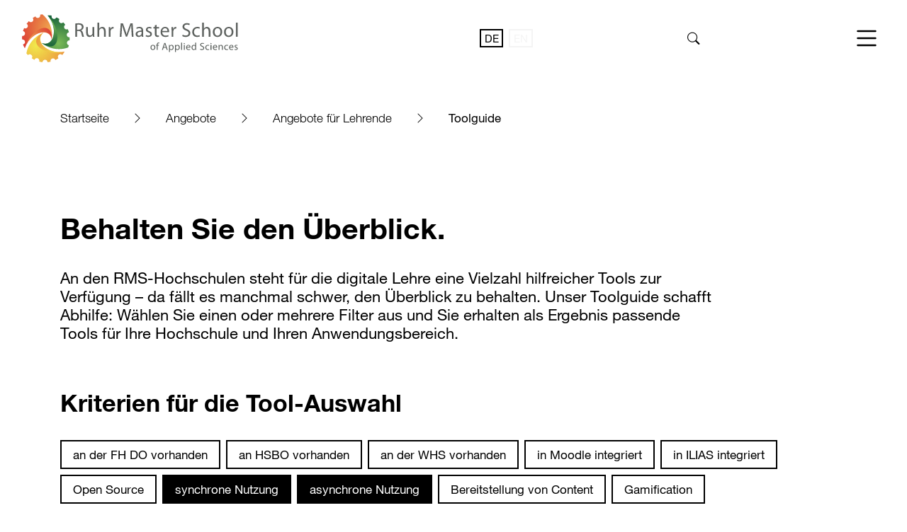

--- FILE ---
content_type: text/html; charset=utf-8
request_url: https://www.ruhrmasterschool.de/angebote/angebote-fuer-lehrende/toolguide/kategorien/synchrone-nutzung,asynchrone-nutzung/initiale/A-Z
body_size: 9841
content:
<!DOCTYPE html>
<html dir="ltr" lang="de-de">
<head>

<meta charset="utf-8">
<!-- 
	This Site is created by Spieler:J

	This website is powered by TYPO3 - inspiring people to share!
	TYPO3 is a free open source Content Management Framework initially created by Kasper Skaarhoj and licensed under GNU/GPL.
	TYPO3 is copyright 1998-2026 of Kasper Skaarhoj. Extensions are copyright of their respective owners.
	Information and contribution at https://typo3.org/
-->


<link rel="icon" href="/typo3conf/ext/rms_distribution/Resources/Public/Icons/Favicons/favicon-rms.png" type="image/png">
<title>Toolguide | Ruhr Master School</title>
<meta http-equiv="x-ua-compatible" content="IE=edge" />
<meta name="generator" content="TYPO3 CMS" />
<meta name="viewport" content="width=device-width, initial-scale=1, minimum-scale=1" />
<meta name="robots" content="index,follow" />
<meta name="twitter:card" content="summary" />
<meta name="apple-mobile-web-app-capable" content="no" />
<meta name="google" content="notranslate" />


<link rel="stylesheet" href="/typo3temp/assets/compressed/merged-85879f790721bd101b9bc6ff440c2a41-8013837bd9a2aa1a203baad595d0a3de.css?1769174422" media="all">






<link rel="prev" href="/angebote/angebote-fuer-lehrende/digitale-lehre"><link rel="next" href="/angebote/angebote-fuer-lehrende/rmsis"><script data-ignore="1" data-cookieconsent="statistics" type="text/plain"></script>
<link rel="canonical" href="https://www.ruhrmasterschool.de/angebote/angebote-fuer-lehrende/toolguide/kategorien/synchrone-nutzung,asynchrone-nutzung/initiale/A-Z"/>
</head>
<body id="p57" class="page-57 pagelevel-3 language-0 backendlayout-default layout-default">

<div id="top"></div><div class="body-bg body-bg-sticky"><a class="visually-hidden visually-hidden-focusable" href="#page-content"><span>Skip to main content</span></a><nav class="navbar navbar-light navbar-has-image sticky-top bg-white"><div class="container-fluid justify-content-between flex-nowrap"><a class="navbar-brand navbar-brand-image" title="Ruhr Master School" href="/"><img class="navbar-brand-logo" src="/typo3conf/ext/rms_distribution/Resources/Public/Images/logo_ruhr-master-school.svg" alt="Ruhr Master School Logo"></a><div class="d-none d-lg-flex ms-auto me-1 me-md-2 me-lg-5"><div class="btn-group position-static" id="language-menu"><a href="/angebote/angebote-fuer-lehrende/toolguide/kategorien/synchrone-nutzung,asynchrone-nutzung/initiale/A-Z" hreflang="de-de" title="Deutsch" class="me-1 btn btn-sm position-static btn-outline-black" >
            DE
          </a><a href="/en/angebote/angebote-fuer-lehrende/toolguide/categories/synchrone-nutzung,asynchrone-nutzung/initial/A-Z" hreflang="" title="English" class="me-1 btn btn-sm position-static btn-outline-dark disabled" >
            EN
          </a></div></div><section class="searchbox d-none d-lg-block mx-lg-5"><button type="button" class="navbar-search btn btn-link" data-bs-toggle="modal" data-bs-target="#search-modal" title="Search website"><i class="bi bi-search" aria-hidden="true"></i></button></section><button id="main-navbar-toggler" class="navbar-toggler ms-1 ms-md-2 ms-lg-5" type="button" data-bs-toggle="offcanvas" data-bs-target="#mainnavigation" aria-controls="mainnavigation" aria-label="Toggle navigation" title="Toggle navigation"><svg xmlns="http://www.w3.org/2000/svg" width="40" height="40" fill="currentColor" class="bi bi-list" viewBox="0 0 16 16"><path fill-rule="evenodd" d="M2.5 12a.5.5 0 0 1 .5-.5h10a.5.5 0 0 1 0 1H3a.5.5 0 0 1-.5-.5zm0-4a.5.5 0 0 1 .5-.5h10a.5.5 0 0 1 0 1H3a.5.5 0 0 1-.5-.5zm0-4a.5.5 0 0 1 .5-.5h10a.5.5 0 0 1 0 1H3a.5.5 0 0 1-.5-.5z"/></svg><svg xmlns="http://www.w3.org/2000/svg" width="40" height="40" fill="currentColor" class="bi bi-x d-none" viewBox="0 0 16 16"><path d="M4.646 4.646a.5.5 0 0 1 .708 0L8 7.293l2.646-2.647a.5.5 0 0 1 .708.708L8.707 8l2.647 2.646a.5.5 0 0 1-.708.708L8 8.707l-2.646 2.647a.5.5 0 0 1-.708-.708L7.293 8 4.646 5.354a.5.5 0 0 1 0-.708z"/></svg></button></div></nav><div id="mainnavigation" tabindex="-1" data-bs-scroll="false" data-bs-backdrop="false" class="bg-primary offcanvas offcanvas-end w-100 navbar-light"><div class="offcanvas-body w-100"><div class="container-fluid my-lg-4 px-xl-5"><div class="nav-before d-flex d-lg-none align-items-center"><button class="navbar-toggler ms-auto" type="button" data-bs-toggle="offcanvas" data-bs-target="#mainnavigation" aria-controls="mainnavigation" aria-label="Toggle navigation"><svg xmlns="http://www.w3.org/2000/svg" width="40" height="40" fill="currentColor" class="bi bi-x" viewBox="0 0 16 16"><path d="M4.646 4.646a.5.5 0 0 1 .708 0L8 7.293l2.646-2.647a.5.5 0 0 1 .708.708L8.707 8l2.647 2.646a.5.5 0 0 1-.708.708L8 8.707l-2.646 2.647a.5.5 0 0 1-.708-.708L7.293 8 4.646 5.354a.5.5 0 0 1 0-.708z"/></svg></button></div><ul class="navbar-nav"><li class="nav-item mt-0"><a href="/ruhr-metropolitan-school-2" id="nav-item-185" class="d-none d-lg-flex nav-link bg-white p-2 mb-0 fw-medium fs-5 d-flex" title="Ruhr Metropolitan School"><span class="nav-link-text">Ruhr Metropolitan School
                  
                </span><i class="bi bi-arrow-right ms-auto ms-lg-3"></i></a><a href="/ruhr-metropolitan-school-2" class="d-lg-none nav-link bg-white p-2 mb-0 fw-medium fs-5 d-flex" title="Ruhr Metropolitan School"><span class="nav-link-text">Ruhr Metropolitan School
                  
                </span></a></li><li class="nav-item mt-2"><a href="/die-ruhr-master-school" id="nav-item-2" class="d-none d-lg-flex nav-link bg-white p-2 mb-0 fw-medium fs-5 d-flex" title="Die Ruhr Master School"><span class="nav-link-text">Die Ruhr Master School
                  
                </span><i class="bi bi-arrow-right ms-auto ms-lg-3"></i></a><a href="/die-ruhr-master-school" class="open-sub-menu d-lg-none nav-link bg-white p-2 mb-0 fw-medium fs-5 d-flex" title="Die Ruhr Master School"><span class="nav-link-text">Die Ruhr Master School
                  
                </span><i class="bi bi-arrow-right ms-auto ms-lg-3"></i></a><div class="transition-container mt-lg-1"><div class="nav-container bg-white p-2"><button class="close-sub-menu btn border-0 d-lg-none"><i class="bi bi-arrow-left d-lg-none"></i></button><ul class="nav sub-nav bg-white mt-lg-0 flex-column flex-lg-row p-2 p-lg-0" aria-labelledby="nav-item-2"><li class="nav-item flex-grow-1 mb-2 d-lg-none"><a href="/die-ruhr-master-school" id="nav-item-mobile-2" class="nav-link bg-white fs-6 fw-medium" title="Die Ruhr Master School"><span class="nav-link-text">
                            Die Ruhr Master School
                            
                          </span></a></li><li class="nav-item flex-grow-1 mb-2 mb-lg-0"><a href="/die-ruhr-master-school/die-idee" id="nav-item-3" class="nav-link fs-6 fw-medium" 
                                  title="Die Idee"><span class="">Die Idee</span></a></li><li class="nav-item flex-grow-1 mb-2 mb-lg-0"><a href="/die-ruhr-master-school/das-team" id="nav-item-4" class="nav-link fs-6 fw-medium" 
                                  title="Das Team"><span class="">Das Team</span></a></li><li class="nav-item flex-grow-1 mb-2 mb-lg-0"><a href="/die-ruhr-master-school/das-netzwerk" id="nav-item-66" class="nav-link fs-6 fw-medium" 
                                  title="Das Netzwerk"><span class="">Das Netzwerk</span></a></li></ul></div></div></li><li class="nav-item mt-2 active"><a href="/angebote" id="nav-item-6" class="d-none d-lg-flex nav-link bg-white p-2 mb-0 fw-medium fs-5 d-flex" title="Angebote"><span class="nav-link-text">Angebote
                  
                </span><i class="bi bi-arrow-right ms-auto ms-lg-3"></i></a><a href="/angebote" class="open-sub-menu d-lg-none nav-link bg-white p-2 mb-0 fw-medium fs-5 d-flex" title="Angebote"><span class="nav-link-text">Angebote
                  
                </span><i class="bi bi-arrow-right ms-auto ms-lg-3"></i></a><div class="transition-container mt-lg-1"><div class="nav-container bg-white p-2"><button class="close-sub-menu btn border-0 d-lg-none"><i class="bi bi-arrow-left d-lg-none"></i></button><ul class="nav sub-nav bg-white mt-lg-0 flex-column flex-lg-row p-2 p-lg-0" aria-labelledby="nav-item-6"><li class="nav-item flex-grow-1 mb-2 d-lg-none"><a href="/angebote" id="nav-item-mobile-6" class="nav-link bg-white fs-6 fw-medium" title="Angebote"><span class="nav-link-text">
                            Angebote
                            
                          </span></a></li><li class="nav-item flex-grow-1 mb-2 mb-lg-0"><a href="/angebote/angebote-fuer-studierende" id="nav-item-7" class="nav-link fs-6 fw-medium" 
                                  title="Angebote für Studierende"><span class="">Angebote für Studierende</span></a><ul class="nav flex-column" aria-labelledby="nav-item-7"><li class="nav-item"><a href="/angebote/angebote-fuer-studierende/masterstudiengaenge" class="nav-link fs-6" title="Masterstudiengänge"><span class="">Masterstudiengänge</span></a></li><li class="nav-item"><a href="/angebote/angebote-fuer-studierende/studiengangfinder" class="nav-link fs-6" title="Studiengangfinder"><span class="">Studiengangfinder</span></a></li><li class="nav-item"><a href="/angebote/angebote-fuer-studierende/wahlpflichtkatalog" class="nav-link fs-6" title="Wahlpflichtkatalog"><span class="">Wahlpflichtkatalog</span></a></li><li class="nav-item"><a href="/angebote/angebote-fuer-studierende/hochschuluebergreifende-wahlpflichtmodule" class="nav-link fs-6" title="Hochschulübergreifende Wahlpflichtmodule"><span class="">Hochschulübergreifende Wahlpflichtmodule</span></a></li><li class="nav-item"><a href="/angebot/angebote-fuer-studierende/internationales-4" class="nav-link fs-6" title="Internationales"><span class="">Internationales</span></a></li></ul></li><li class="nav-item flex-grow-1 mb-2 mb-lg-0"><a href="/angebote/angebote-fuer-lehrende" id="nav-item-12" class="nav-link fs-6 fw-medium active" 
                                  title="Angebote für Lehrende"><span class="">Angebote für Lehrende</span></a><ul class="nav flex-column" aria-labelledby="nav-item-12"><li class="nav-item"><a href="/angebote/angebote-fuer-lehrende/lehre-im-rms-format" class="nav-link fs-6" title="Lehre im RMS-Format"><span class="">Lehre im RMS-Format</span></a></li><li class="nav-item"><a href="/angebote/angebote-fuer-lehrende/digitale-lehre" class="nav-link fs-6" title="Digitale Lehre"><span class="">Digitale Lehre</span></a></li><li class="nav-item"><a href="/angebote/angebote-fuer-lehrende/toolguide" class="nav-link fs-6 active" title="Toolguide"><span class="">Toolguide <span class="visually-hidden">(current)</span></span></a></li><li class="nav-item"><a href="/angebote/angebote-fuer-lehrende/rmsis" class="nav-link fs-6" title="RMSiS"><span class="">RMSiS</span></a></li><li class="nav-item"><a href="/angebote/angebote-fuer-lehrende/fachkonferenzen" class="nav-link fs-6" title="Fachkonferenzen"><span class="">Fachkonferenzen</span></a></li></ul></li><li class="nav-item flex-grow-1 mb-2 mb-lg-0"><a href="/angebote/informationen-fuer-partnerinnen" id="nav-item-44" class="nav-link fs-6 fw-medium" 
                                  title="Informationen für Partner:innen"><span class="">Informationen für Partner:innen</span></a></li></ul></div></div></li><li class="nav-item mt-2"><a href="/veranstaltungen" id="nav-item-20" class="d-none d-lg-flex nav-link bg-white p-2 mb-0 fw-medium fs-5 d-flex" title="Veranstaltungen"><span class="nav-link-text">Veranstaltungen
                  
                </span><i class="bi bi-arrow-right ms-auto ms-lg-3"></i></a><a href="/veranstaltungen" class="open-sub-menu d-lg-none nav-link bg-white p-2 mb-0 fw-medium fs-5 d-flex" title="Veranstaltungen"><span class="nav-link-text">Veranstaltungen
                  
                </span><i class="bi bi-arrow-right ms-auto ms-lg-3"></i></a><div class="transition-container mt-lg-1"><div class="nav-container bg-white p-2"><button class="close-sub-menu btn border-0 d-lg-none"><i class="bi bi-arrow-left d-lg-none"></i></button><ul class="nav sub-nav bg-white mt-lg-0 flex-column flex-lg-row p-2 p-lg-0" aria-labelledby="nav-item-20"><li class="nav-item flex-grow-1 mb-2 d-lg-none"><a href="/veranstaltungen" id="nav-item-mobile-20" class="nav-link bg-white fs-6 fw-medium" title="Veranstaltungen"><span class="nav-link-text">
                            Veranstaltungen
                            
                          </span></a></li><li class="nav-item flex-grow-1 mb-2 mb-lg-0"><a href="/veranstaltungen/veranstaltungskalender" id="nav-item-21" class="nav-link fs-6 fw-medium" 
                                  title="Veranstaltungskalender"><span class="">Veranstaltungskalender</span></a></li><li class="nav-item flex-grow-1 mb-2 mb-lg-0"><a href="/veranstaltungen/lehrformate" id="nav-item-48" class="nav-link fs-6 fw-medium" 
                                  title="Lehrformate"><span class="">Lehrformate</span></a><ul class="nav flex-column" aria-labelledby="nav-item-48"><li class="nav-item"><a href="/veranstaltungen/lehrformate/summer-school" class="nav-link fs-6" title="Summer School"><span class="">Summer School</span></a></li><li class="nav-item"><a href="/veranstaltungen/lehrformate/blockwoche" class="nav-link fs-6" title="Blockwoche"><span class="">Blockwoche</span></a></li><li class="nav-item"><a href="https://smart-systems-conference.de/" class="nav-link fs-6" title="Smart Energy and Systems"><span class="">Smart Energy and Systems</span></a></li></ul></li><li class="nav-item flex-grow-1 mb-2 mb-lg-0"><a href="/veranstaltungen/weitere-veranstaltungen" id="nav-item-50" class="nav-link fs-6 fw-medium" 
                                  title="weitere Veranstaltungen"><span class="">weitere Veranstaltungen</span></a><ul class="nav flex-column" aria-labelledby="nav-item-50"><li class="nav-item"><a href="/veranstaltungen/weitere-veranstaltungen/interkulturelles-training" class="nav-link fs-6" title="Interkulturelles Training"><span class="">Interkulturelles Training</span></a></li><li class="nav-item"><a href="/veranstaltungen/weitere-veranstaltungen/semestereinstieg" class="nav-link fs-6" title="Semestereinstieg"><span class="">Semestereinstieg</span></a></li></ul></li></ul></div></div></li><li class="nav-item mt-2"><a href="/service" id="nav-item-65" class="d-none d-lg-flex nav-link bg-white p-2 mb-0 fw-medium fs-5 d-flex" title="Service"><span class="nav-link-text">Service
                  
                </span><i class="bi bi-arrow-right ms-auto ms-lg-3"></i></a><a href="/service" class="open-sub-menu d-lg-none nav-link bg-white p-2 mb-0 fw-medium fs-5 d-flex" title="Service"><span class="nav-link-text">Service
                  
                </span><i class="bi bi-arrow-right ms-auto ms-lg-3"></i></a><div class="transition-container mt-lg-1"><div class="nav-container bg-white p-2"><button class="close-sub-menu btn border-0 d-lg-none"><i class="bi bi-arrow-left d-lg-none"></i></button><ul class="nav sub-nav bg-white mt-lg-0 flex-column flex-lg-row p-2 p-lg-0" aria-labelledby="nav-item-65"><li class="nav-item flex-grow-1 mb-2 d-lg-none"><a href="/service" id="nav-item-mobile-65" class="nav-link bg-white fs-6 fw-medium" title="Service"><span class="nav-link-text">
                            Service
                            
                          </span></a></li><li class="nav-item flex-grow-1 mb-2 mb-lg-0"><a href="/service/news" id="nav-item-42" class="nav-link fs-6 fw-medium" 
                                  title="News"><span class="">News</span></a></li><li class="nav-item flex-grow-1 mb-2 mb-lg-0"><a href="/die-ruhr-master-school/kontakt" id="nav-item-5" class="nav-link fs-6 fw-medium" 
                                  title="Kontakt"><span class="">Kontakt</span></a></li><li class="nav-item flex-grow-1 mb-2 mb-lg-0"><a href="/faq" id="nav-item-39" class="nav-link fs-6 fw-medium" 
                                  title="FAQ"><span class="">FAQ</span></a></li><li class="nav-item flex-grow-1 mb-2 mb-lg-0"><a href="/jobs" id="nav-item-45" class="nav-link fs-6 fw-medium" 
                                  title="Jobs"><span class="">Jobs</span></a></li><li class="nav-item flex-grow-1 mb-2 mb-lg-0"><a href="/impressum" id="nav-item-43" class="nav-link fs-6 fw-medium" 
                                  title="Impressum"><span class="">Impressum</span></a></li></ul></div></div></li></ul><div class="d-flex d-lg-none nav-after justify-content-between mt-2 align-items-center"><div><div class="btn-group position-static" id="language-menu"><a href="/angebote/angebote-fuer-lehrende/toolguide/kategorien/synchrone-nutzung,asynchrone-nutzung/initiale/A-Z" hreflang="de-de" title="Deutsch" class="me-1 btn btn-sm position-static btn-outline-black" >
            DE
          </a><a href="/en/angebote/angebote-fuer-lehrende/toolguide/categories/synchrone-nutzung,asynchrone-nutzung/initial/A-Z" hreflang="" title="English" class="me-1 btn btn-sm position-static btn-outline-dark disabled" >
            EN
          </a></div></div><div><button type="button" class="btn btn-link" data-bs-toggle="modal" data-bs-target="#search-modal"><i class="bi bi-search" aria-hidden="true"></i></button></div></div></div></div></div><div class="modal fade" id="search-modal" tabindex="-1" aria-hidden="true"><div class="modal-dialog modal-dialog-centered"><div class="modal-content"><div class="modal-body"><form action="/suchergebnis?tx_indexedsearch_pi2%5Baction%5D=search&amp;tx_indexedsearch_pi2%5Bcontroller%5D=Search&amp;cHash=9fe1f1d2ec701c7e6268ee1b045a4edc" method="post"><div><input type="hidden" name="tx_indexedsearch_pi2[__referrer][@extension]" value="" /><input type="hidden" name="tx_indexedsearch_pi2[__referrer][@controller]" value="Standard" /><input type="hidden" name="tx_indexedsearch_pi2[__referrer][@action]" value="default" /><input type="hidden" name="tx_indexedsearch_pi2[__referrer][arguments]" value="YTowOnt915c282333e630c3d9a9974e4da1fd265d5bad6fc" /><input type="hidden" name="tx_indexedsearch_pi2[__referrer][@request]" value="{&quot;@extension&quot;:null,&quot;@controller&quot;:&quot;Standard&quot;,&quot;@action&quot;:&quot;default&quot;}913d96ec0d2e345f4ce6172914c4a7027f95648d" /><input type="hidden" name="tx_indexedsearch_pi2[__trustedProperties]" value="{&quot;search&quot;:{&quot;languageUid&quot;:1,&quot;sword&quot;:1}}87e02f5946a08019c21b864f3d4dc5a1726acaaa" /></div><input type="hidden" name="tx_indexedsearch_pi2[search][languageUid]" value="0" /><div class="input-group"><input class="form-control form-control-lg" id="tx-indexedsearch-modal-searchbox-sword" type="text" name="tx_indexedsearch_pi2[search][sword]" /><input class="btn btn-outline-black" type="submit" value="Suchen" /></div></form></div></div></div></div><div id="page-content" class="bp-page-content main-section"><nav class="breadcrumb-section mb-5 mt-4" aria-label="Breadcrumb"><div class="container"><p class="visually-hidden" id="breadcrumb">You are here:</p><ol class="breadcrumb text-nowrap w-100"><li class="breadcrumb-item" ><a href="/"  title="Startseite"><span class="fw-light">Startseite</span></a></li><li class="breadcrumb-item" ><a href="/angebote"  title="Angebote"><span class="fw-light">Angebote</span></a></li><li class="breadcrumb-item" ><a href="/angebote/angebote-fuer-lehrende"  title="Angebote für Lehrende"><span class="fw-light">Angebote für Lehrende</span></a></li><li class="breadcrumb-item active"  aria-current="page"><span class="fw-regular">Toolguide</span></li></ol></div></nav><div class="section"><div id="c210" class="frame frame-default frame-type-text frame-layout-default frame-size-default frame-height-default frame-background-none frame-space-before-extra-small frame-space-after-extra-small frame-no-backgroundimage"><div class="frame-group-container"><div class="frame-group-inner"><div class="frame-container frame-container-default"><div class="frame-inner"><header class="frame-header col-md-11 col-lg-10"><h2 class="element-header "><span>Behalten Sie den Überblick.</span></h2></header><div class="col-md-11 col-lg-10"><p>An den RMS-Hochschulen steht für die digitale Lehre eine Vielzahl hilfreicher Tools zur Verfügung – da fällt es manchmal schwer, den Überblick zu behalten. Unser Toolguide schafft Abhilfe: Wählen Sie einen oder mehrere Filter aus und Sie erhalten als Ergebnis passende Tools für Ihre Hochschule und Ihren Anwendungsbereich.</p></div></div></div></div></div></div><div id="c207" class="frame frame-default frame-type-list frame-layout-default frame-size-default frame-height-default frame-background-none frame-space-before-extra-small frame-space-after-extra-small frame-no-backgroundimage"><div class="frame-group-container"><div class="frame-group-inner"><div class="frame-container frame-container-default"><div class="frame-inner"><header class="frame-header col-md-11 col-lg-10"><h3 class="element-header "><span>Kriterien für die Tool-Auswahl</span></h3></header><div class="news"><nav class="nav" id="categories"><a class="btn btn-outline-black me-1 mb-1" title="an der FH DO vorhanden" href="/angebote/angebote-fuer-lehrende/toolguide/kategorien/an-der-fh-do-vorhanden,synchrone-nutzung,asynchrone-nutzung/initiale/A-Z#c207">
					an der FH DO vorhanden
				</a><a class="btn btn-outline-black me-1 mb-1" title="an HSBO  vorhanden" href="/angebote/angebote-fuer-lehrende/toolguide/kategorien/an-hsbo-vorhanden,synchrone-nutzung,asynchrone-nutzung/initiale/A-Z#c207">
					an HSBO  vorhanden
				</a><a class="btn btn-outline-black me-1 mb-1" title="an der WHS vorhanden" href="/angebote/angebote-fuer-lehrende/toolguide/kategorien/an-der-whs-vorhanden,synchrone-nutzung,asynchrone-nutzung/initiale/A-Z#c207">
					an der WHS vorhanden
				</a><a class="btn btn-outline-black me-1 mb-1" title="in Moodle integriert" href="/angebote/angebote-fuer-lehrende/toolguide/kategorien/in-moodle-integriert,synchrone-nutzung,asynchrone-nutzung/initiale/A-Z#c207">
					in Moodle integriert
				</a><a class="btn btn-outline-black me-1 mb-1" title="in ILIAS integriert" href="/angebote/angebote-fuer-lehrende/toolguide/kategorien/in-ilias-integriert,synchrone-nutzung,asynchrone-nutzung/initiale/A-Z#c207">
					in ILIAS integriert
				</a><a class="btn btn-outline-black me-1 mb-1" title="Open Source" href="/angebote/angebote-fuer-lehrende/toolguide/kategorien/synchrone-nutzung,asynchrone-nutzung,open-source/initiale/A-Z#c207">
					Open Source
				</a><a class="btn btn-black me-1 mb-1 active" title="synchrone Nutzung" href="/angebote/angebote-fuer-lehrende/toolguide/kategorien/asynchrone-nutzung/initiale/A-Z#c207">
					synchrone Nutzung
				</a><a class="btn btn-black me-1 mb-1 active" title="asynchrone Nutzung" href="/angebote/angebote-fuer-lehrende/toolguide/kategorien/synchrone-nutzung/initiale/A-Z#c207">
					asynchrone Nutzung
				</a><a class="btn btn-outline-black me-1 mb-1" title="Bereitstellung  von Content" href="/angebote/angebote-fuer-lehrende/toolguide/kategorien/synchrone-nutzung,bereitstellung-von-content,asynchrone-nutzung/initiale/A-Z#c207">
					Bereitstellung  von Content
				</a><a class="btn btn-outline-black me-1 mb-1" title="Gamification" href="/angebote/angebote-fuer-lehrende/toolguide/kategorien/synchrone-nutzung,gamification,asynchrone-nutzung/initiale/A-Z#c207">
					Gamification
				</a><a class="btn btn-outline-black me-1 mb-1" title="Kommunikation / Organisation" href="/angebote/angebote-fuer-lehrende/toolguide/kategorien/kommunikation-organisatioin,synchrone-nutzung,asynchrone-nutzung/initiale/A-Z#c207">
					Kommunikation / Organisation
				</a><a class="btn btn-outline-black me-1 mb-1" title="Kollaboration" href="/angebote/angebote-fuer-lehrende/toolguide/kategorien/synchrone-nutzung,kollaboration,asynchrone-nutzung/initiale/A-Z#c207">
					Kollaboration
				</a><a class="btn btn-outline-black me-1 mb-1" title="zusammenfassen / präsentieren" href="/angebote/angebote-fuer-lehrende/toolguide/kategorien/synchrone-nutzung,zusammenfassen-praesentieren,asynchrone-nutzung/initiale/A-Z#c207">
					zusammenfassen / präsentieren
				</a><a class="btn btn-outline-black me-1 mb-1" title="Wissen abfragen / üben" href="/angebote/angebote-fuer-lehrende/toolguide/kategorien/synchrone-nutzung,wissen-abfragen-ueben,asynchrone-nutzung/initiale/A-Z#c207">
					Wissen abfragen / üben
				</a><a class="btn btn-outline-black me-1 mb-1" title="prüfen" href="/angebote/angebote-fuer-lehrende/toolguide/kategorien/synchrone-nutzung,pruefen,asynchrone-nutzung/initiale/A-Z#c207">
					prüfen
				</a><a class="btn btn-outline-black me-1 mb-1" title="reflektieren" href="/angebote/angebote-fuer-lehrende/toolguide/kategorien/synchrone-nutzung,reflektieren,asynchrone-nutzung/initiale/A-Z#c207">
					reflektieren
				</a><a class="btn btn-outline-black me-1 mb-1" title="Umfrage / Feedback" href="/angebote/angebote-fuer-lehrende/toolguide/kategorien/synchrone-nutzung,umfrage-feedback,asynchrone-nutzung/initiale/A-Z#c207">
					Umfrage / Feedback
				</a><a class="btn btn-outline-black me-1 mb-1" title="Video-Konferenzsystem" href="/angebote/angebote-fuer-lehrende/toolguide/kategorien/synchrone-nutzung,asynchrone-nutzung,video-konferenzsystem/initiale/A-Z#c207">
					Video-Konferenzsystem
				</a><a class="btn btn-outline-black me-1 mb-1" title="Video- / Audioschnitt" href="/angebote/angebote-fuer-lehrende/toolguide/kategorien/synchrone-nutzung,asynchrone-nutzung,video-audioschnitt/initiale/A-Z#c207">
					Video- / Audioschnitt
				</a><a class="btn btn-dark mb-1" href="/angebote/angebote-fuer-lehrende/toolguide">
		Zurücksetzen
	</a></nav></div></div></div></div></div></div><div id="c208" class="frame frame-default frame-type-list frame-layout-default frame-size-default frame-height-default frame-background-none frame-space-before-extra-small frame-space-after-none frame-no-backgroundimage"><div class="frame-group-container"><div class="frame-group-inner"><div class="frame-container frame-container-default"><div class="frame-inner"><header class="frame-header col-md-11 col-lg-10"><h3 class="element-header "><span>Ihr Suchergebnis</span></h3></header><div class="news"><div class="table-responsive mb-4 sticky" id="a-z"><ul class="az-pagination pagination mb-0"><li class="page-item active"><a href="/angebote/angebote-fuer-lehrende/toolguide/kategorien/synchrone-nutzung,asynchrone-nutzung/initiale/A-Z#c208" class="page-link">A-Z</a></li><li class="page-item disabled"><a href="/angebote/angebote-fuer-lehrende/toolguide/kategorien/synchrone-nutzung,asynchrone-nutzung/initiale/0-9#c208" class="page-link">0-9</a></li><li class="page-item"><a href="/angebote/angebote-fuer-lehrende/toolguide/kategorien/synchrone-nutzung,asynchrone-nutzung/initiale/A#c208" class="page-link">A</a></li><li class="page-item"><a href="/angebote/angebote-fuer-lehrende/toolguide/kategorien/synchrone-nutzung,asynchrone-nutzung/initiale/B#c208" class="page-link">B</a></li><li class="page-item disabled"><a href="/angebote/angebote-fuer-lehrende/toolguide/kategorien/synchrone-nutzung,asynchrone-nutzung/initiale/C#c208" class="page-link">C</a></li><li class="page-item disabled"><a href="/angebote/angebote-fuer-lehrende/toolguide/kategorien/synchrone-nutzung,asynchrone-nutzung/initiale/D#c208" class="page-link">D</a></li><li class="page-item"><a href="/angebote/angebote-fuer-lehrende/toolguide/kategorien/synchrone-nutzung,asynchrone-nutzung/initiale/E#c208" class="page-link">E</a></li><li class="page-item"><a href="/angebote/angebote-fuer-lehrende/toolguide/kategorien/synchrone-nutzung,asynchrone-nutzung/initiale/F#c208" class="page-link">F</a></li><li class="page-item disabled"><a href="/angebote/angebote-fuer-lehrende/toolguide/kategorien/synchrone-nutzung,asynchrone-nutzung/initiale/G#c208" class="page-link">G</a></li><li class="page-item disabled"><a href="/angebote/angebote-fuer-lehrende/toolguide/kategorien/synchrone-nutzung,asynchrone-nutzung/initiale/H#c208" class="page-link">H</a></li><li class="page-item disabled"><a href="/angebote/angebote-fuer-lehrende/toolguide/kategorien/synchrone-nutzung,asynchrone-nutzung/initiale/I#c208" class="page-link">I</a></li><li class="page-item disabled"><a href="/angebote/angebote-fuer-lehrende/toolguide/kategorien/synchrone-nutzung,asynchrone-nutzung/initiale/J#c208" class="page-link">J</a></li><li class="page-item disabled"><a href="/angebote/angebote-fuer-lehrende/toolguide/kategorien/synchrone-nutzung,asynchrone-nutzung/initiale/K#c208" class="page-link">K</a></li><li class="page-item disabled"><a href="/angebote/angebote-fuer-lehrende/toolguide/kategorien/synchrone-nutzung,asynchrone-nutzung/initiale/L#c208" class="page-link">L</a></li><li class="page-item"><a href="/angebote/angebote-fuer-lehrende/toolguide/kategorien/synchrone-nutzung,asynchrone-nutzung/initiale/M#c208" class="page-link">M</a></li><li class="page-item disabled"><a href="/angebote/angebote-fuer-lehrende/toolguide/kategorien/synchrone-nutzung,asynchrone-nutzung/initiale/N#c208" class="page-link">N</a></li><li class="page-item disabled"><a href="/angebote/angebote-fuer-lehrende/toolguide/kategorien/synchrone-nutzung,asynchrone-nutzung/initiale/O#c208" class="page-link">O</a></li><li class="page-item disabled"><a href="/angebote/angebote-fuer-lehrende/toolguide/kategorien/synchrone-nutzung,asynchrone-nutzung/initiale/P#c208" class="page-link">P</a></li><li class="page-item"><a href="/angebote/angebote-fuer-lehrende/toolguide/kategorien/synchrone-nutzung,asynchrone-nutzung/initiale/Q#c208" class="page-link">Q</a></li><li class="page-item disabled"><a href="/angebote/angebote-fuer-lehrende/toolguide/kategorien/synchrone-nutzung,asynchrone-nutzung/initiale/R#c208" class="page-link">R</a></li><li class="page-item disabled"><a href="/angebote/angebote-fuer-lehrende/toolguide/kategorien/synchrone-nutzung,asynchrone-nutzung/initiale/S#c208" class="page-link">S</a></li><li class="page-item"><a href="/angebote/angebote-fuer-lehrende/toolguide/kategorien/synchrone-nutzung,asynchrone-nutzung/initiale/T#c208" class="page-link">T</a></li><li class="page-item disabled"><a href="/angebote/angebote-fuer-lehrende/toolguide/kategorien/synchrone-nutzung,asynchrone-nutzung/initiale/U#c208" class="page-link">U</a></li><li class="page-item disabled"><a href="/angebote/angebote-fuer-lehrende/toolguide/kategorien/synchrone-nutzung,asynchrone-nutzung/initiale/V#c208" class="page-link">V</a></li><li class="page-item disabled"><a href="/angebote/angebote-fuer-lehrende/toolguide/kategorien/synchrone-nutzung,asynchrone-nutzung/initiale/W#c208" class="page-link">W</a></li><li class="page-item disabled"><a href="/angebote/angebote-fuer-lehrende/toolguide/kategorien/synchrone-nutzung,asynchrone-nutzung/initiale/X#c208" class="page-link">X</a></li><li class="page-item disabled"><a href="/angebote/angebote-fuer-lehrende/toolguide/kategorien/synchrone-nutzung,asynchrone-nutzung/initiale/Y#c208" class="page-link">Y</a></li><li class="page-item disabled"><a href="/angebote/angebote-fuer-lehrende/toolguide/kategorien/synchrone-nutzung,asynchrone-nutzung/initiale/Z#c208" class="page-link">Z</a></li></ul></div><!--TYPO3SEARCH_end--><div class="news-list-view" id="news-container-208"><ul class="list-unstyled mb-3"><!--
	=====================
		Partials/List/Item.html
--><li class="article mb-4 articletype-0" itemscope="itemscope" itemtype="https://schema.org/Article"><!-- date --><div class="bg-light px-2 py-3"><!-- header --><div class="header"><h3><a class="text-decoration-none" title="Abstimmung" href="/angebote/angebote-fuer-lehrende/toolguide/tool/abstimmung"><span itemprop="headline">Abstimmung</span></a></h3></div><!-- teaser --><div class="teaser-text"><div class="fs-4" itemprop="description"><p>Ein Tool zur Abstimmung ist sowohl in Moodle als auch in ILIAS standardmäßig integriert. Abstimmungen oder Umfragen können sowohl zur Terminabstimmung als auch zur Wahl von Seminar- oder Projektthemen genutzt werden. </p></div></div><a class="btn btn-outline-default more mt-3" title="Abstimmung" href="/angebote/angebote-fuer-lehrende/toolguide/tool/abstimmung">
			Weiterlesen
		</a></div></li><!--
	=====================
		Partials/List/Item.html
--><li class="article mb-4 articletype-0" itemscope="itemscope" itemtype="https://schema.org/Article"><!-- date --><div class="bg-light px-2 py-3"><!-- header --><div class="header"><h3><a class="text-decoration-none" title="Board" href="/angebote/angebote-fuer-lehrende/toolguide/tool/board"><span itemprop="headline">Board</span></a></h3></div><!-- teaser --><div class="teaser-text"><div class="fs-4" itemprop="description"><p>Bei dem "Board" im Moodle der Hochschule Bochum handelt es sich um eine kollaborative Pinnwand. </p></div></div><a class="btn btn-outline-default more mt-3" title="Board" href="/angebote/angebote-fuer-lehrende/toolguide/tool/board">
			Weiterlesen
		</a></div></li><!--
	=====================
		Partials/List/Item.html
--><li class="article mb-4 articletype-0" itemscope="itemscope" itemtype="https://schema.org/Article"><!-- date --><div class="bg-light px-2 py-3"><!-- header --><div class="header"><h3><a class="text-decoration-none" title="Etherpad Lite" href="/angebote/angebote-fuer-lehrende/toolguide/tool/etherpad-lite"><span itemprop="headline">Etherpad Lite</span></a></h3></div><!-- teaser --><div class="teaser-text"><div class="fs-4" itemprop="description"><p>Mit dem "Etherpad Lite" im ILIAS der Fachhochschule Dortmund und im Moodle der Westfälischen Hochschule können Texte   in Echtzeit von mehreren Personen gleichzeitig bearbeitet werden. </p></div></div><a class="btn btn-outline-default more mt-3" title="Etherpad Lite" href="/angebote/angebote-fuer-lehrende/toolguide/tool/etherpad-lite">
			Weiterlesen
		</a></div></li><!--
	=====================
		Partials/List/Item.html
--><li class="article mb-4 articletype-0" itemscope="itemscope" itemtype="https://schema.org/Article"><!-- date --><div class="bg-light px-2 py-3"><!-- header --><div class="header"><h3><a class="text-decoration-none" title="Feedback (Moodle) / Umfrage (ILIAS)" href="/angebote/angebote-fuer-lehrende/toolguide/tool/feedback-moodle-umfrage-ilias"><span itemprop="headline">Feedback (Moodle) / Umfrage (ILIAS)</span></a></h3></div><!-- teaser --><div class="teaser-text"><div class="fs-4" itemprop="description"><p>Ein Feedback-Tool ist sowohl in Moodle als auch in ILIAS standardmäßig integriert. Es dient der Evaluation von Veranstaltungen und ermöglicht anonyme Umfragen. Darüber hinaus kann mit dem Tool im Verlauf einer Veranstaltung ein Stimmungs- oder Meinungsbild erhoben werden.</p></div></div><a class="btn btn-outline-default more mt-3" title="Feedback (Moodle) / Umfrage (ILIAS)" href="/angebote/angebote-fuer-lehrende/toolguide/tool/feedback-moodle-umfrage-ilias">
			Weiterlesen
		</a></div></li><!--
	=====================
		Partials/List/Item.html
--><li class="article mb-4 articletype-0" itemscope="itemscope" itemtype="https://schema.org/Article"><!-- date --><div class="bg-light px-2 py-3"><!-- header --><div class="header"><h3><a class="text-decoration-none" title="MS Teams" href="/angebote/angebote-fuer-lehrende/toolguide/tool/ms-teams"><span itemprop="headline">MS Teams</span></a></h3></div><!-- teaser --><div class="teaser-text"><div class="fs-4" itemprop="description"><p>MS Teams ist in der Microsoft Office365 Suite enthalten und eine Plattform für die Zusammenarbeit von Teams. Hierüber können sich Studierende zu Lerngruppen zusammenschließen, Videokonferenzen durchführen und Dateien austauschen.</p></div></div><a class="btn btn-outline-default more mt-3" title="MS Teams" href="/angebote/angebote-fuer-lehrende/toolguide/tool/ms-teams">
			Weiterlesen
		</a></div></li><!--
	=====================
		Partials/List/Item.html
--><li class="article mb-4 articletype-0" itemscope="itemscope" itemtype="https://schema.org/Article"><!-- date --><div class="bg-light px-2 py-3"><!-- header --><div class="header"><h3><a class="text-decoration-none" title="QuizAcademy" href="/angebote/angebote-fuer-lehrende/toolguide/tool/quizacademy"><span itemprop="headline">QuizAcademy</span></a></h3></div><!-- teaser --><div class="teaser-text"><div class="fs-4" itemprop="description"><p>Das Webtool "QuizAcademy" ist eine Lernsoftware aus Deutschland mit der Quizze, Karteikarten und Umfragen erstellt und ausgewertet werden können. </p></div></div><a class="btn btn-outline-default more mt-3" title="QuizAcademy" href="/angebote/angebote-fuer-lehrende/toolguide/tool/quizacademy">
			Weiterlesen
		</a></div></li><!--
	=====================
		Partials/List/Item.html
--><li class="article mb-4 articletype-0" itemscope="itemscope" itemtype="https://schema.org/Article"><!-- date --><div class="bg-light px-2 py-3"><!-- header --><div class="header"><h3><a class="text-decoration-none" title="TaskCards" href="/angebote/angebote-fuer-lehrende/toolguide/tool/taskcards"><span itemprop="headline">TaskCards</span></a></h3></div><!-- teaser --><div class="teaser-text"><div class="fs-4" itemprop="description"><p>Die Web-Anwendung "TaskCards" ist eine digitale Pinnwand, mit der Boards für die Unterrichtsplanung, Materialsammlungen und Kanban-Boards sowie Zeitleisten und Landkarten erstellt werden können. </p></div></div><a class="btn btn-outline-default more mt-3" title="TaskCards" href="/angebote/angebote-fuer-lehrende/toolguide/tool/taskcards">
			Weiterlesen
		</a></div></li></ul></div><!--TYPO3SEARCH_begin--></div></div></div></div></div></div></div></div><footer id="page-footer" class="bp-page-footer bg-dark footer"><div class="container-fluid fs-5"><a id="c11"></a><div class="frame-space-before frame-space-before-medium"></div><div class="contentcontainer" data-container-identifier="container_2_columns"><div class="contentcontainer-column" data-container-column="left"><div id="c10" class="frame frame-default frame-type-text frame-layout-default frame-size-default frame-height-default frame-background-none frame-space-before-none frame-space-after-extra-small frame-no-backgroundimage"><div class="frame-group-container"><div class="frame-group-inner"><div class="frame-container frame-container-default"><div class="frame-inner"><div class="col-md-11 col-lg-10"><p class="h5">Ruhr Master School</p><p>Die Ruhr Master School ist die Kooperation von Fachhochschule Dortmund, Hochschule Bochum und Westfälischer Hochschule für die interdisziplinäre Masterausbildung im Ruhrgebiet. Gefördert durch die Stiftung Mercator.</p></div></div></div></div></div></div></div><div class="contentcontainer-column" data-container-column="right"></div></div><a id="c44"></a><div class="frame-space-before frame-space-before-medium"></div><div class="contentcontainer" data-container-identifier="container_4_columns"><div class="contentcontainer-column" data-container-column="left"><div id="c13" class="frame frame-default frame-type-menu_pages frame-layout-default frame-size-default frame-height-default frame-background-none frame-space-before-none frame-space-after-extra-small frame-no-backgroundimage"><div class="frame-group-container"><div class="frame-group-inner"><div class="frame-container frame-container-default"><div class="frame-inner"><div class="menu-pages"><ul class="nav flex-column"><li class="nav-item"><a href="/angebote"  class="nav-link fs-6" title="Angebote">Angebote</a></li><li class="nav-item"><a href="/veranstaltungen"  class="nav-link fs-6" title="Veranstaltungen">Veranstaltungen</a></li><li class="nav-item"><a href="/veranstaltungen/veranstaltungskalender"  class="nav-link fs-6" title="Veranstaltungskalender">Veranstaltungskalender</a></li><li class="nav-item"><a href="/angebote/angebote-fuer-studierende/studiengangfinder"  class="nav-link fs-6" title="Studiengangfinder">Studiengangfinder</a></li></ul></div></div></div></div></div></div></div><div class="contentcontainer-column" data-container-column="middle-left"><div id="c6" class="frame frame-default frame-type-menu_pages frame-layout-default frame-size-default frame-height-default frame-background-none frame-space-before-none frame-space-after-extra-small frame-no-backgroundimage"><div class="frame-group-container"><div class="frame-group-inner"><div class="frame-container frame-container-default"><div class="frame-inner"><div class="menu-pages"><ul class="nav flex-column"><li class="nav-item"><a href="/die-ruhr-master-school"  class="nav-link fs-6" title="Die Ruhr Master School">Die Ruhr Master School</a></li><li class="nav-item"><a href="/die-ruhr-master-school/das-team"  class="nav-link fs-6" title="Das Team">Das Team</a></li><li class="nav-item"><a href="/die-ruhr-master-school/kontakt"  class="nav-link fs-6" title="Kontakt">Kontakt</a></li><li class="nav-item"><a href="/service/news"  class="nav-link fs-6" title="News">News</a></li></ul></div></div></div></div></div></div></div><div class="contentcontainer-column" data-container-column="middle-right"><div id="c9" class="frame frame-default frame-type-menu_pages frame-layout-default frame-size-default frame-height-default frame-background-none frame-space-before-none frame-space-after-extra-small frame-no-backgroundimage"><div class="frame-group-container"><div class="frame-group-inner"><div class="frame-container frame-container-default"><div class="frame-inner"><div class="menu-pages"><ul class="nav flex-column"><li class="nav-item"><a href="/faq"  class="nav-link fs-6" title="FAQ">FAQ</a></li><li class="nav-item"><a href="/impressum"  class="nav-link fs-6" title="Impressum">Impressum</a></li><li class="nav-item"><a href="/service/datenschutz"  class="nav-link fs-6" title="Datenschutz">Datenschutz</a></li><li class="nav-item"><a href="/service/barrierefreiheit"  class="nav-link fs-6" title="Barrierefreiheit">Barrierefreiheit</a></li></ul></div></div></div></div></div></div></div><div class="contentcontainer-column" data-container-column="right"><div id="c7" class="frame frame-default frame-type-menu_subpages frame-layout-default frame-size-default frame-height-default frame-background-none frame-space-before-none frame-space-after-extra-small frame-no-backgroundimage"><div class="frame-group-container"><div class="frame-group-inner"><div class="frame-container frame-container-default"><div class="frame-inner"><ul class="nav flex-column"><li class="nav-item d-flex align-items-center"><i class="bi bi-facebook me-1"></i><a class="nav-link fs-6" href="https://www.facebook.com/ruhrmasterschool" target="_blank" title="Facebook">Facebook</a></li><li class="nav-item d-flex align-items-center"><i class="bi bi-instagram me-1"></i><a class="nav-link fs-6" href="https://www.instagram.com/ruhrmasterschool" target="_blank" title="Instagram">Instagram</a></li><li class="nav-item d-flex align-items-center"><i class="bi bi-youtube me-1"></i><a class="nav-link fs-6" href="https://www.youtube.com/channel/UCBKqh4_xntFfm3p18UOjMjA/videos" title="Youtube">Youtube</a></li></ul></div></div></div></div></div></div></div><div class="frame-space-after frame-space-after-medium"></div><a id="c46"></a><div class="contentcontainer" data-container-identifier="container_2_columns_left"><div class="contentcontainer-column" data-container-column="left"><a id="c8"></a><div class="gallery-container"><div class="gallery-row"><div class="gallery-item gallery-item-size-5 d-flex align-items-center"><figure class="figure"><a href="https://www.fh-dortmund.de" title="FH Dortmund" target="_blank" rel="noreferrer"><picture><source data-variant="default" data-maxwidth="152" media="(min-width: 1200px)" srcset="/fileadmin/user_upload/Partner_Logos/FH-Dortmund-sw.svg 1x"><source data-variant="large" data-maxwidth="125" media="(min-width: 992px)" srcset="/fileadmin/user_upload/Partner_Logos/FH-Dortmund-sw.svg 1x"><source data-variant="medium" data-maxwidth="148" media="(min-width: 768px)" srcset="/fileadmin/user_upload/Partner_Logos/FH-Dortmund-sw.svg 1x"><source data-variant="small" data-maxwidth="235" media="(min-width: 576px)" srcset="/fileadmin/user_upload/Partner_Logos/FH-Dortmund-sw.svg 1x"><source data-variant="extrasmall" data-maxwidth="265"  srcset="/fileadmin/user_upload/Partner_Logos/FH-Dortmund-sw.svg 1x"><img class="svg-img figure-img mb-0" loading="lazy" src="/fileadmin/user_upload/Partner_Logos/FH-Dortmund-sw.svg" width="152" height="55" intrinsicsize="152x55" title="" alt="Logo der FH Dortmund"></picture></a></figure></div><div class="gallery-item gallery-item-size-5 d-flex align-items-center"><figure class="figure"><picture><source data-variant="default" data-maxwidth="152" media="(min-width: 1200px)" srcset="/fileadmin/_processed_/8/1/csm_hsbo_logo_RGB_Complete_Wide_Schwarz_13f9cadd17.png 1x"><source data-variant="large" data-maxwidth="125" media="(min-width: 992px)" srcset="/fileadmin/_processed_/8/1/csm_hsbo_logo_RGB_Complete_Wide_Schwarz_3220aeb319.png 1x"><source data-variant="medium" data-maxwidth="148" media="(min-width: 768px)" srcset="/fileadmin/_processed_/8/1/csm_hsbo_logo_RGB_Complete_Wide_Schwarz_44379a2ccf.png 1x"><source data-variant="small" data-maxwidth="235" media="(min-width: 576px)" srcset="/fileadmin/_processed_/8/1/csm_hsbo_logo_RGB_Complete_Wide_Schwarz_15724e3adc.png 1x"><source data-variant="extrasmall" data-maxwidth="265"  srcset="/fileadmin/_processed_/8/1/csm_hsbo_logo_RGB_Complete_Wide_Schwarz_577216779e.png 1x"><img class="figure-img mb-0" loading="lazy" src="/fileadmin/_processed_/8/1/csm_hsbo_logo_RGB_Complete_Wide_Schwarz_9eb84f89a1.png" width="152" height="33" intrinsicsize="152x33" title="" alt=""></picture></figure></div><div class="gallery-item gallery-item-size-5 d-flex align-items-center"><figure class="figure"><a href="https://www.w-hs.de/" title="Westfälische Hochschule" target="_blank" rel="noreferrer"><picture><source data-variant="default" data-maxwidth="152" media="(min-width: 1200px)" srcset="/fileadmin/user_upload/Partner_Logos/WH_logo_SW_01.svg 1x"><source data-variant="large" data-maxwidth="125" media="(min-width: 992px)" srcset="/fileadmin/user_upload/Partner_Logos/WH_logo_SW_01.svg 1x"><source data-variant="medium" data-maxwidth="148" media="(min-width: 768px)" srcset="/fileadmin/user_upload/Partner_Logos/WH_logo_SW_01.svg 1x"><source data-variant="small" data-maxwidth="235" media="(min-width: 576px)" srcset="/fileadmin/user_upload/Partner_Logos/WH_logo_SW_01.svg 1x"><source data-variant="extrasmall" data-maxwidth="265"  srcset="/fileadmin/user_upload/Partner_Logos/WH_logo_SW_01.svg 1x"><img class="svg-img figure-img mb-0" loading="lazy" src="/fileadmin/user_upload/Partner_Logos/WH_logo_SW_01.svg" width="152" height="40" intrinsicsize="152x40" title="" alt="Logo der Westfälischen Hochschule"></picture></a></figure></div><div class="gallery-item gallery-item-size-5 d-flex align-items-center"><figure class="figure"><picture><source data-variant="default" data-maxwidth="152" media="(min-width: 1200px)" srcset="/fileadmin/user_upload/Partner_Logos/Stiftung_Mercator_Schwarz.svg 1x"><source data-variant="large" data-maxwidth="125" media="(min-width: 992px)" srcset="/fileadmin/user_upload/Partner_Logos/Stiftung_Mercator_Schwarz.svg 1x"><source data-variant="medium" data-maxwidth="148" media="(min-width: 768px)" srcset="/fileadmin/user_upload/Partner_Logos/Stiftung_Mercator_Schwarz.svg 1x"><source data-variant="small" data-maxwidth="235" media="(min-width: 576px)" srcset="/fileadmin/user_upload/Partner_Logos/Stiftung_Mercator_Schwarz.svg 1x"><source data-variant="extrasmall" data-maxwidth="265"  srcset="/fileadmin/user_upload/Partner_Logos/Stiftung_Mercator_Schwarz.svg 1x"><img class="svg-img figure-img mb-0" loading="lazy" src="/fileadmin/user_upload/Partner_Logos/Stiftung_Mercator_Schwarz.svg" width="152" height="50" intrinsicsize="152x50" title="" alt="Logo der Stiftung Mercator"></picture></figure></div></div></div></div><div class="contentcontainer-column" data-container-column="right"></div></div></div></footer><a class="scroll-top smoothscroll d-flex align-items-center justify-content-center" title="Scroll to top" href="#top"><i class="bi bi-arrow-up"></i></a></div>

<script id="powermail_marketing_information" data-pid="57" data-language="0" data-url="https://www.ruhrmasterschool.de/angebote/angebote-fuer-lehrende/toolguide?type=1540053358"></script><script id="powermail_conditions_container" data-condition-uri="https://www.ruhrmasterschool.de/angebote/angebote-fuer-lehrende/toolguide?type=3132"></script>
<script src="/typo3temp/assets/compressed/merged-3c8b15640f96bda7b39510fed5d2938a-09cabd6663a3640b295c3de2d0ed1acb.js?1769174422"></script>
<script src="/typo3temp/assets/compressed/merged-b914f33dda499666d2ffb55e6397961c-a40db7ff7ffe43223126e6c50653ee28.js?1769174422"></script>
<script src="/typo3temp/assets/compressed/Form.min-b9cf8eeb95e29a322a785c9a00c8abc2.js?1769174422" defer="defer"></script>
<script src="/typo3temp/assets/compressed/PowermailCondition.min-7b4f3613b772e69460f63d0e6673f5a3.js?1769174422" defer="defer"></script>
<script src="/typo3temp/assets/compressed/Marketing.min-29492e8aa46288f3e66d4dce6ffd87c9.js?1769174422" defer="defer"></script>

<!--
  ~ Copyright (c) 2021.
  ~
  ~ @category   TYPO3
  ~
  ~ @copyright  2021 Dirk Persky (https://github.com/DirkPersky)
  ~ @author     Dirk Persky <info@dp-wired.de>
  ~ @license    MIT
  -->



<!-- Begin Cookie Consent plugin by Dirk Persky - https://github.com/DirkPersky/typo3-dp_cookieconsent -->
<script type="text/plain" data-ignore="1" data-dp-cookieDesc="layout">
    <!--
  ~ Copyright (c) 2021.
  ~
  ~ @category   TYPO3
  ~
  ~ @copyright  2021 Dirk Persky (https://github.com/DirkPersky)
  ~ @author     Dirk Persky <info@dp-wired.de>
  ~ @license    MIT
  -->

Diese Website benutzt Cookies, die für den technischen Betrieb der Website erforderlich sind und stets gesetzt werden. Andere Cookies, um Zugriffe auf unsere Website zu analysieren, werden nur mit Ihrer Zustimmung gesetzt.


    <a aria-label="learn more about cookies"
       role=button tabindex="1"
       class=""
       href="/service/datenschutz"
       rel="noopener noreferrer nofollow"
       target="_blank"
    >
        Mehr Infos
    </a>


</script>
<script type="text/plain" data-ignore="1" data-dp-cookieSelect="layout">
    <!--
  ~ Copyright (c) 2021.
  ~
  ~ @category   TYPO3
  ~
  ~ @copyright  2021 Dirk Persky (https://github.com/DirkPersky)
  ~ @author     Dirk Persky <info@dp-wired.de>
  ~ @license    MIT
  -->

<div class="pt-2" xmlns:f="http://www.w3.org/1999/html">
    <div class="form-check form-check-inline">
        <input type="hidden" name="" value="" /><input disabled="disabled" class="form-check-input dp--check-box" id="dp--cookie-require" tabindex="-1" type="checkbox" name="" value="" checked="checked" />
        <label class="form-check-label" for="dp--cookie-require">
            Notwendig
        </label>
    </div>
    <div class="form-check form-check-inline">
        <input class="form-check-input dp--check-box" id="dp--cookie-statistics" tabindex="1" type="checkbox" name="" value="" checked="checked" />
        <label class="form-check-label" for="dp--cookie-statistics">
            Statistiken
        </label>
    </div>
    <div class="form-check form-check-inline">
      <input class="form-check-input dp--check-box" id="dp--cookie-thirdparty" tabindex="2" type="checkbox" name="" value="" checked="checked" />
      <label class="form-check-label" for="dp--cookie-thirdparty">
         externe Inhalte
      </label>
    </div>

    

</div>

</script>
<script type="text/plain" data-ignore="1" data-dp-cookieRevoke="layout">
    <div class="cc-revoke dp--revoke {{classes}}">
    <i class="dp--icon-fingerprint"></i>
    <span class="dp--hover">Cookies</span>
</div>



</script>
<script type="text/plain" data-ignore="1" data-dp-cookieIframe="layout">
    <div class="dp--overlay-inner">
    <div class="dp--overlay-header h6">{{notice}}</div>
    <div class="dp--overlay-description mb-3">{{desc}}</div>
    <div class="dp--overlay-button">
        <button class="btn btn-outline-black db--overlay-submit" onclick="window.DPCookieConsent.forceAccept(this)"
                data-cookieconsent="{{type}}" {{style}}>
        {{btn}}
        </button>
    </div>
</div>

</script>
<script type="text/javascript" data-ignore="1">
    window.cookieconsent_options = {
        overlay: {
            notice: true,
            box: {
                background: 'rgba(255,255,255,.9)',
                text: '#000'
            },
            btn: {
                background: '',
                text: ''
            }
        },
        content: {
            message:'Diese Website benutzt Cookies, die für den technischen Betrieb der Website erforderlich sind und stets gesetzt werden. Andere Cookies, um Zugriffe auf unsere Website zu analysieren, werden nur mit Ihrer Zustimmung gesetzt.',
            dismiss:'Cookies zulassen!',
            allow:'Speichern',
            deny: 'Ablehnen',
            link:'Mehr Infos',
            href:'/service/datenschutz',
            target:'_blank',
            'allow-all': 'alle akzeptieren!',

            media: {
                notice: 'Cookie-Hinweis',
                desc: 'Durch das Laden dieser Ressource wird eine Verbindung zu externen Servern hergestellt, die Cookies und andere Tracking-Technologien verwenden, um die Benutzererfahrung zu personalisieren und zu verbessern. Weitere Informationen finden Sie in unserer Datenschutzerklärung.',
                btn: 'Erlaube Cookies und lade diese Ressource',
            }
        },
        theme: 'edgeless',
        position: 'bottom',
        type: 'opt-in',
        revokable: false,
        reloadOnRevoke: true,
        checkboxes: {"statistics":"true","marketing":"false","thirdparty":"true"},
        palette: {
            popup: {
                background: 'rgba(255,255,255,1)',
                text: '#000'
            },
            button: {
                background: '#000',
                text: '#000',
            }
        }
    };
</script>
<!-- End Cookie Consent plugin -->

    <!--
  ~ Copyright (c) 2021.
  ~
  ~ @category   TYPO3
  ~
  ~ @copyright  2021 Dirk Persky (https://github.com/DirkPersky)
  ~ @author     Dirk Persky <info@dp-wired.de>
  ~ @license    MIT
  -->



    <script data-cookieconsent="thirdparty" data-ignore="1"
            data-src="https://platform.twitter.com/widgets.js" type="text/plain"></script>






    <!--
  ~ Copyright (c) 2021.
  ~
  ~ @category   TYPO3
  ~
  ~ @copyright  2021 Dirk Persky (https://github.com/DirkPersky)
  ~ @author     Dirk Persky <info@dp-wired.de>
  ~ @license    MIT
  -->




    <script data-cookieconsent="statistics" data-ignore="1" type="text/plain">
        <!-- Matomo -->

  var _paq = window._paq = window._paq || [];
  /* tracker methods like "setCustomDimension" should be called before "trackPageView" */
  
  var searchbox = document.getElementById('tx-indexedsearch-searchbox-sword');
  if (searchbox) {
    var sword = searchbox.value;
    _paq.push(['trackSiteSearch', sword, false, false]);
  }
  else {
    _paq.push(['trackPageView']);
  }
  _paq.push(['enableLinkTracking']);
  (function() {
    var u="//matomo.ruhrmasterschool.de/";
    _paq.push(['setTrackerUrl', u+'matomo.php']);
    _paq.push(['setSiteId', '1']);
    var d=document, g=d.createElement('script'), s=d.getElementsByTagName('script')[0];
    g.async=true; g.src=u+'matomo.js'; s.parentNode.insertBefore(g,s);
  })();
    </script>
</body>
</html>

--- FILE ---
content_type: text/css; charset=utf-8
request_url: https://www.ruhrmasterschool.de/typo3temp/assets/compressed/merged-85879f790721bd101b9bc6ff440c2a41-8013837bd9a2aa1a203baad595d0a3de.css?1769174422
body_size: 60191
content:
.tx-powermail .powermail_fieldset .powermail-errors-list{display:none;margin:5px 0 20px 0;padding:0;list-style-type:none;background-color:#F2DEDE;border:1px solid #EBCCD1;width:100%;float:right;clear:left}.tx-powermail .powermail_fieldset .powermail-errors-list.filled{display:block}.tx-powermail .powermail_fieldset .powermail-errors-list>li{color:#A94442;padding:5px 10px}.tx-powermail .powermail_fieldset .powermail_field_error,.tx-powermail .powermail_fieldset div.error{background-color:#EBCCD1;color:#A94442}.tx-powermail .powermail_fieldset .powermail_field_error_container .powermail-errors-list{width:100%;margin-bottom:0;background-color:#EBCCD1;border:none}.tx-powermail .powermail_fieldset .powermail_field_error_container .powermail-errors-list>li{padding-left:5px}.tx-powermail .powermail_progressbar{width:100%;height:5px;float:right;border:1px solid #EEEEEE;clear:both}.tx-powermail .powermail_progressbar.disable{display:none}.tx-powermail .powermail_progressbar>.powermail_progress{background:#1E5799;width:0%;max-width:100%;-webkit-animation:progress 5s 1 forwards;-moz-animation:progress 5s 1 forwards;-ms-animation:progress 5s 1 forwards;animation:progress 5s 1 forwards}.tx-powermail .powermail_progressbar>.powermail_progress>.powermail_progress_inner{height:5px;width:100%;overflow:hidden;background:url("/typo3conf/ext/powermail/Resources/Public/Image/icon_loading.gif") repeat-x;-moz-opacity:0.25;-khtml-opacity:0.25;opacity:0.25;-ms-filter:progid:DXImageTransform.Microsoft.Alpha(Opacity=25);filter:progid:DXImageTransform.Microsoft.Alpha(opacity=25);filter:alpha(opacity=25)}.tx-powermail ul.powermail_fieldwrap_file_list{background-color:white;border:1px solid #bbb;float:right;padding:3px;width:100%;list-style:none;border-radius:4px;margin:0}.tx-powermail ul.powermail_fieldwrap_file_list>li{margin:5px}.tx-powermail ul.powermail_fieldwrap_file_list>li .deleteAllFiles{color:#bbb;cursor:pointer}.tx-powermail ul.powermail_fieldwrap_file_list>li .deleteAllFiles:hover{text-decoration:underline}.tx-powermail .powermail_confirmation .powermail_progressbar{width:100%}.tx-powermail .powermail_message{padding:5px 0 10px 20px;min-height:65px;background-color:#EBCCD1;border:1px solid #A94442;background-position:98% 10px;background-repeat:no-repeat;list-style:circle}.tx-powermail .powermail_message li{padding:5px 50px 0 0;border:none;background:none}.tx-powermail .powermail_message.powermail_message_ok{background-image:url("/typo3conf/ext/powermail/Resources/Public/Image/icon_ok.png");background-color:#CDEACA;border:1px solid #3B7826}.tx-powermail .powermail_message.powermail_message_ok li{color:#3B7826}.tx-powermail .powermail_message.powermail_message_error{background-image:url("/typo3conf/ext/powermail/Resources/Public/Image/icon_error.png")}.tx-powermail .powermail_message.powermail_message_error li{color:#A94442}.tx-powermail .powermail_message.powermail_message_note{background-image:url("/typo3conf/ext/powermail/Resources/Public/Image/icon_ok.png");background-color:#FCF8E3;border:1px solid #FFCA4B}.tx-powermail .powermail_message.powermail_message_note li{color:#FFCA4B}.tx-powermail .powermail_fieldset .powermail_tab_navigation{margin-top:2em}.tx-powermail .powermail_fieldset .powermail_tab_navigation .powermail_tab_navigation_next,.tx-powermail .powermail_fieldset .powermail_tab_navigation .powermail_tab_navigation_previous{background-color:#aaa;display:inline-block;padding:5px 30px;text-decoration:none;color:white;border:1px solid #bbb;font-weight:bold}.tx-powermail .powermail_fieldset .powermail_tab_navigation .powermail_tab_navigation_next{background-color:#1E5799;float:right}.tx-powermail .powermail_form.nolabel>h3{display:none}.tx-powermail .powermail_fieldset.nolabel>legend{display:none}.tx-powermail .powermail_fieldwrap.nolabel>label{display:none}.tx-powermail .powermail_fieldwrap.nolabel>fieldset>legend{display:none}@-webkit-keyframes progress{from{}to{width:100%}}@-moz-keyframes progress{from{}to{width:100%}}@-ms-keyframes progress{to{width:100%}}@keyframes progress{from{}to{width:100%}}@font-face{font-family:'dp-icomoon';src:url([data-uri]);src:url([data-uri]#iefix) format("embedded-opentype"),url([data-uri]) format("truetype"),url([data-uri]) format("woff"),url([data-uri]#icomoon) format("svg");font-weight:normal;font-style:normal;font-display:block}[class^="dp--icon-"],[class*=" dp--icon-"]{font-family:'dp-icomoon' !important;font-weight:normal;font-style:normal;font-variant:normal;line-height:1;text-transform:none;speak:none;-webkit-font-smoothing:antialiased;-moz-osx-font-smoothing:grayscale}.dp--icon-fingerprint:before{content:"\e900"}.dp--revoke{line-height:1;position:fixed;z-index:9999;top:0;left:0;display:flex;overflow:hidden;align-items:center;flex-wrap:nowrap;justify-content:center;box-sizing:border-box;min-width:40px;height:40px;margin:5px;padding:0.5em;cursor:pointer;transition:all .3s ease-in-out;transform:none;text-decoration:none;color:#fff;border-radius:20px;background-color:rgba(0,0,0,0.8)}.dp--revoke i{font-size:24px;pointer-events:none}.dp--revoke.cc-top-right,.dp--revoke.cc-bottom-right{right:0;left:auto}.dp--revoke.cc-bottom,.dp--revoke.cc-bottom-left,.dp--revoke.cc-bottom-right{top:auto;bottom:0}.dp--revoke .dp--hover{display:none;pointer-events:none}.dp--revoke:hover{opacity:.7}.dp--revoke:hover .dp--hover{display:inline-block}.cc-window{font-size:16px;line-height:1.5em;position:fixed;z-index:9999;top:0;left:0;width:100%;color:#fff;background-color:rgba(0,0,0,0.8)}.cc-window.cc-bottom{top:auto;bottom:0}.cc-window.cc-top-left,.cc-window.cc-top-right,.cc-window.cc-bottom-left,.cc-window.cc-bottom-right{max-width:24em}.cc-window.cc-top-left,.cc-window.cc-top-right{top:1rem}.cc-window.cc-top-left,.cc-window.cc-bottom-left{left:1rem}.cc-window.cc-top-right,.cc-window.cc-bottom-right{right:1rem;left:auto}.cc-window.cc-bottom-left,.cc-window.cc-bottom-right{top:auto;bottom:1rem}.cc-window .cc-body{display:flex;flex-direction:column;width:100%}@media (min-width:768px){.cc-window.cc-top .cc-body,.cc-window.cc-bottom .cc-body{align-items:center;flex-direction:row;flex-wrap:nowrap;justify-content:space-between}}.cc-window .cc-message{padding:1.5rem}.cc-window .cc-link{display:inline-block;padding:0.2em;text-decoration:underline;opacity:.8;color:inherit}.cc-window .dp--cookie-check{display:flex;align-items:center;justify-content:space-between;margin-top:.5rem;border:1px solid rgba(255,255,255,0.5);border-radius:5px}.cc-window .dp--cookie-check label{display:block;overflow:hidden;margin:0;padding:5px;white-space:nowrap;text-overflow:ellipsis}.cc-window .dp--cookie-check label:first-child{padding-left:10px}.cc-window .dp--cookie-check label:last-child{padding-right:10px}.cc-window *,.cc-window *::before,.cc-window *::after{box-sizing:border-box}.cc-compliance{display:flex;align-items:center;flex-wrap:wrap;justify-content:space-between;min-width:300px;max-width:100% !important}.cc-top .cc-compliance,.cc-bottom .cc-compliance{padding-top:.5rem;padding-right:1.5rem;padding-bottom:.5rem}.cc-compliance .cc-btn{font-size:.9em;font-weight:700;display:block;width:50%;margin:0;padding:0.4em 0.8em;cursor:pointer;text-align:center;white-space:nowrap;border-width:2px;border-style:solid;border-color:transparent}.cc-top .cc-compliance .cc-btn,.cc-bottom .cc-compliance .cc-btn{width:100%}.cc-top .cc-compliance .cc-btn+.cc-btn,.cc-bottom .cc-compliance .cc-btn+.cc-btn{margin-top:.25rem}.cc-compliance .cc-w-100{width:100%}.dp--iframe{display:none}.dp--iframe.dp--loaded{display:block}.dp--overlay{display:flex;align-items:center;justify-content:center;padding:2.5rem 1.5rem;text-align:center}.dp--overlay-description{margin-top:.8rem}.dp--overlay-button{margin-top:.8rem}.db--overlay-submit{font-weight:700;display:inline-block;padding:.4em .8em;text-align:center;border:2px solid transparent;cursor:pointer}.dp--iframe.dp--loaded+.dp--overlay{display:none}.cc-hide{visibility:hidden !important;opacity:0 !important}.cc-sr-only{position:absolute;overflow:hidden;clip:rect(0,0,0,0);width:1px;height:1px;margin:-1px;padding:0;white-space:nowrap;border:0}.cc-no-wrap{white-space:nowrap}#pa-modules .cursor{cursor:pointer}#pa-modules h2{font-weight:bold;margin-bottom:2rem}#pa-modules h3{font-weight:bold}#pa-modules .bold{font-weight:bold}#pa-modules .pa-modules-accordion{overflow:hidden;transition:.25s}#pa-modules .button{padding:0.1rem 0.3rem;border:1px solid black;color:inherit;user-select:none;cursor:pointer;background-color:transparent}#pa-modules .button.selected,#pa-modules .button:hover{color:white;background-color:black}#pa-modules .button-black{background-color:black;color:white}#pa-modules .button-black.selected,#pa-modules .button-black:hover{color:black;background-color:transparent}#pa-modules .filter-list{display:flex;flex-wrap:wrap}#pa-modules .filter-list .filter-list-item{padding:0.1rem 0.3rem;border:1px solid black;color:inherit;margin-right:0.6rem;margin-bottom:0.6rem;user-select:none}#pa-modules .filter-list .filter-list-item.selected,#pa-modules .filter-list .filter-list-item:hover{color:white;background-color:black}#pa-modules .download-link,#pa-modules .button{text-decoration:none}#pa-modules .pa-modules-button-more{padding:0.1rem 0.3rem;border:1px solid black;color:white;background-color:black;user-select:none}#pa-modules .pa-modules-button-more.selected,#pa-modules .pa-modules-button-more:hover{color:black;background-color:white}#pa-modules .page-info{letter-spacing:0.05rem}#pa-modules .restart{padding:0.1rem 0.3rem;border:1px solid black;color:inherit;user-select:none;cursor:pointer;background-color:transparent}#pa-modules .restart.selected,#pa-modules .restart:hover{color:white;background-color:black}#pa-modules .revert-step{user-select:none;font-weight:bold;margin-bottom:1rem}#pa-modules .bi-arrow-left{font-size:60px;cursor:pointer}#pa-modules .select-list-item,#pa-modules .list-item,#pa-modules .filtered-list-item-header,#pa-modules .filtered-list-item-body{padding:0.3rem 0.5rem;background-color:white;margin-bottom:0.8rem;max-width:max-content;user-select:none;cursor:pointer}#pa-modules .select-list-item.do,#pa-modules .list-item.do,#pa-modules .filtered-list-item-header.do,#pa-modules .filtered-list-item-body.do{border-left:.5rem solid orange}#pa-modules .select-list-item.bo,#pa-modules .list-item.bo,#pa-modules .filtered-list-item-header.bo,#pa-modules .filtered-list-item-body.bo{border-left:.5rem solid red}#pa-modules .select-list-item.ge,#pa-modules .list-item.ge,#pa-modules .filtered-list-item-header.ge,#pa-modules .filtered-list-item-body.ge{border-left:.5rem solid darkgreen}#pa-modules .select-list-item.full-width,#pa-modules .list-item.full-width,#pa-modules .filtered-list-item-header.full-width,#pa-modules .filtered-list-item-body.full-width{width:100%;padding:0.5rem 0.5rem;max-width:100%}#pa-modules .select-list-item .item-name,#pa-modules .list-item .item-name,#pa-modules .filtered-list-item-header .item-name,#pa-modules .filtered-list-item-body .item-name{font-weight:bold}#pa-modules .list-item{user-select:auto;cursor:auto}#pa-modules .filtered-list-item{background-color:white}#pa-modules .filtered-list-item+.filtered-list-item{margin-top:1rem}#pa-modules .filtered-list-item-header{margin-bottom:0;max-width:100%}#pa-modules .pa-modules-accordion-button{border:none;background:none;font-size:2rem}#pa-modules .filtered-list-item-body{width:100%;transition:.25s;overflow-y:hidden;padding:0 0.8rem;cursor:auto}#pa-modules .filtered-list-item-body p{max-width:35rem}#pa-modules .list-item{padding:0.8rem 0.5rem;max-width:50rem;width:100%;margin-bottom:1rem}#pa-modules .registration-link{font-weight:bold}#pa-modules .flex{display:flex}#pa-modules .flex-center{display:flex;justify-content:center}#pa-modules .flex-sb{display:flex;justify-content:space-between}#pa-modules .align-center{display:flex;align-items:center}#pa-modules{margin:auto}@font-face{font-family:"Helvetica Neue LT";font-style:normal;font-weight:300;src:url('../../../typo3conf/ext/rms_distribution/Resources/Public/Fonts/1488878/3a46542f-f429-4821-9a88-62e3be54a640.woff2') format("woff2"),url('../../../typo3conf/ext/rms_distribution/Resources/Public/Fonts/1488878/50ac1699-f3d2-47b6-878f-67a368a17c41.woff') format("woff")}@font-face{font-family:"Helvetica Neue LT";font-style:italic;font-weight:300;src:url('../../../typo3conf/ext/rms_distribution/Resources/Public/Fonts/1488884/261b4efb-3d70-4965-977d-38af9422700d.woff2') format("woff2"),url('../../../typo3conf/ext/rms_distribution/Resources/Public/Fonts/1488884/2e00514e-1764-4250-a0c5-aca3e5a8d133.woff') format("woff")}@font-face{font-family:"Helvetica Neue LT";font-style:normal;font-weight:400;src:url('../../../typo3conf/ext/rms_distribution/Resources/Public/Fonts/1488890/3dac71eb-afa7-4c80-97f0-599202772905.woff2') format("woff2"),url('../../../typo3conf/ext/rms_distribution/Resources/Public/Fonts/1488890/34e0e4c0-c294-49bb-9a8e-1b2cafd54e32.woff') format("woff")}@font-face{font-family:"Helvetica Neue LT";font-style:normal;font-weight:500;src:url('../../../typo3conf/ext/rms_distribution/Resources/Public/Fonts/1488902/5b1fbd62-45dc-4433-a7df-a2b24a146411.woff2') format("woff2"),url('../../../typo3conf/ext/rms_distribution/Resources/Public/Fonts/1488902/050b1948-f226-4d20-a65a-15d8ed031222.woff') format("woff")}@font-face{font-family:"Helvetica Neue LT";font-style:normal;font-weight:600;src:url('../../../typo3conf/ext/rms_distribution/Resources/Public/Fonts/1488914/531c5a28-5575-4f58-96d4-a80f7b702d7b.woff2') format("woff2"),url('../../../typo3conf/ext/rms_distribution/Resources/Public/Fonts/1488914/439c5962-f9fe-4eaf-a1f6-f41d42edba75.woff') format("woff")}@font-face{font-family:"Helvetica Neue LT";font-style:italic;font-weight:400;src:url('../../../typo3conf/ext/rms_distribution/Resources/Public/Fonts/1488896/21c44514-f4d6-4cff-a5de-e4cac5e61aff.woff2') format("woff2"),url('../../../typo3conf/ext/rms_distribution/Resources/Public/Fonts/1488896/e7c4b231-76ad-47c7-a54b-5d84dcd78d0f.woff') format("woff")}@font-face{font-family:"Helvetica Neue LT";font-style:italic;font-weight:500;src:url('../../../typo3conf/ext/rms_distribution/Resources/Public/Fonts/1488908/657c2fa4-585b-4761-9e2e-65ab13159323.woff2') format("woff2"),url('../../../typo3conf/ext/rms_distribution/Resources/Public/Fonts/1488908/400869f0-f0d5-49a0-8a11-f4fb4279d125.woff') format("woff")}@font-face{font-family:"Helvetica Neue LT";font-style:italic;font-weight:600;src:url('../../../typo3conf/ext/rms_distribution/Resources/Public/Fonts/1488920/ade4dbae-c607-4c84-a375-f0c4de0cc357.woff2') format("woff2"),url('../../../typo3conf/ext/rms_distribution/Resources/Public/Fonts/1488920/5b864741-6f14-4ed9-a297-27a4d73edf51.woff') format("woff")}:root{--bs-blue:#007bff;--bs-indigo:#6610f2;--bs-purple:#6f42c1;--bs-pink:#e83e8c;--bs-red:#dc3545;--bs-orange:#fd7e14;--bs-yellow:#ffc107;--bs-green:#28a745;--bs-teal:#20c997;--bs-cyan:#17a2b8;--bs-black:#000;--bs-white:#fff;--bs-gray:#afafaf;--bs-gray-dark:#8f8f8f;--bs-gray-100:#F8F8F8;--bs-gray-200:#efefef;--bs-gray-300:#dfdfdf;--bs-gray-400:#cfcfcf;--bs-gray-500:#bfbfbf;--bs-gray-600:#afafaf;--bs-gray-700:#9f9f9f;--bs-gray-800:#8f8f8f;--bs-gray-900:#7f7f7f;--bs-primary:#EFFDA8;--bs-primary-light:#F7FED4;--bs-secondary:#E6F2EA;--bs-secondary-light:#f3f8f5;--bs-tertiary:#FFE1DA;--bs-tertiary-light:#FDF1EF;--bs-success:#28a745;--bs-info:#17a2b8;--bs-warning:#ffc107;--bs-danger:#dc3545;--bs-light:#F8F8F8;--bs-dark:#efefef;--bs-white:#fff;--bs-default:#000;--bs-black:#000;--bs-primary-rgb:239,253,168;--bs-primary-light-rgb:247,254,212;--bs-secondary-rgb:230,242,234;--bs-secondary-light-rgb:243,248,245;--bs-tertiary-rgb:255,225,218;--bs-tertiary-light-rgb:253,241,239;--bs-success-rgb:40,167,69;--bs-info-rgb:23,162,184;--bs-warning-rgb:255,193,7;--bs-danger-rgb:220,53,69;--bs-light-rgb:248,248,248;--bs-dark-rgb:239,239,239;--bs-white-rgb:255,255,255;--bs-default-rgb:0,0,0;--bs-black-rgb:0,0,0;--bs-white-rgb:255,255,255;--bs-black-rgb:0,0,0;--bs-body-color-rgb:0,0,0;--bs-body-bg-rgb:255,255,255;--bs-font-sans-serif:"Helvetica Neue LT",Helvetica,Arial,sans-serif;--bs-font-monospace:SFMono-Regular,Menlo,Monaco,Consolas,"Liberation Mono","Courier New",monospace;--bs-gradient:linear-gradient(180deg,rgba(255,255,255,0.15),rgba(255,255,255,0));--bs-root-font-size:16px;--bs-body-font-family:Helvetica Neue LT,Helvetica,Arial,sans-serif;--bs-body-font-size:calc(1.05rem + 0.375vw);--bs-body-font-weight:400;--bs-body-line-height:1.25;--bs-body-color:#000;--bs-body-bg:#fff;--bs-border-width:2px;--bs-border-style:solid;--bs-border-color:#000;--bs-border-color-translucent:rgba(0,0,0,0.175);--bs-border-radius:0.25rem;--bs-border-radius-sm:0.2rem;--bs-border-radius-lg:0.3rem;--bs-border-radius-xl:1rem;--bs-border-radius-2xl:2rem;--bs-border-radius-pill:50rem;--bs-link-color:#000;--bs-link-hover-color:#262626;--bs-code-color:#e83e8c;--bs-highlight-bg:#fff3cd}@media(min-width:1920px){:root{--bs-body-font-size:1.5rem}}*,*::before,*::after{box-sizing:border-box}:root{font-size:var(--bs-root-font-size)}@media(prefers-reduced-motion:no-preference){:root{scroll-behavior:smooth}}body{margin:0;font-family:var(--bs-body-font-family);font-size:var(--bs-body-font-size);font-weight:var(--bs-body-font-weight);line-height:var(--bs-body-line-height);color:var(--bs-body-color);text-align:var(--bs-body-text-align);background-color:var(--bs-body-bg);-webkit-text-size-adjust:100%;-webkit-tap-highlight-color:rgba(0,0,0,0)}hr{margin:2rem 0;color:inherit;border:0;border-top:2px solid #000;opacity:.25}h6,.h6,h5,.h5,h4,.h4,h3,.h3,h2,.h2,h1,.h1{margin-top:0;margin-bottom:1rem;font-family:"Helvetica Neue LT",Helvetica,Arial,sans-serif;font-weight:600;line-height:1.25;color:#000}h1,.h1{font-size:calc(1.30005rem + 2.250375vw)}@media(min-width:1920px){h1,.h1{font-size:4.0005rem}}h2,.h2{font-size:calc(1.225005rem + 1.6875375vw)}@media(min-width:1920px){h2,.h2{font-size:3.25005rem}}h3,.h3{font-size:calc(1.1625rem + 1.21875vw)}@media(min-width:1920px){h3,.h3{font-size:2.625rem}}h4,.h4{font-size:calc(1.09995rem + 0.749625vw)}@media(min-width:1920px){h4,.h4{font-size:1.9995rem}}h5,.h5{font-size:calc(1.07505rem + 0.562875vw)}@media(min-width:1920px){h5,.h5{font-size:1.7505rem}}h6,.h6{font-size:calc(1.05rem + 0.375vw)}@media(min-width:1920px){h6,.h6{font-size:1.5rem}}p{margin-top:0;margin-bottom:1rem}abbr[title]{-webkit-text-decoration:underline dotted;text-decoration:underline dotted;cursor:help;-webkit-text-decoration-skip-ink:none;text-decoration-skip-ink:none}address{margin-bottom:1rem;font-style:normal;line-height:inherit}ol,ul{padding-left:2rem}ol,ul,dl{margin-top:0;margin-bottom:1rem}ol ol,ul ul,ol ul,ul ol{margin-bottom:0}dt{font-weight:600}dd{margin-bottom:.5rem;margin-left:0}blockquote{margin:0 0 1rem}b,strong{font-weight:bolder}small,.small{font-size:0.714em}mark,.mark{padding:.1875em;background-color:var(--bs-highlight-bg)}sub,sup{position:relative;font-size:0.75em;line-height:0;vertical-align:baseline}sub{bottom:-0.25em}sup{top:-0.5em}a{color:var(--bs-link-color);text-decoration:underline}a:hover,.tx-indexedsearch-browsebox li a:focus,.tx-indexedsearch-browsebox li a:hover{color:var(--bs-link-hover-color);text-decoration:underline}a:not([href]):not([class]),a:not([href]):not([class]):hover,.tx-indexedsearch-browsebox li a:not([href]):not([class]):focus{color:inherit;text-decoration:none}pre,code,kbd,samp{font-family:var(--bs-font-monospace);font-size:1em}pre{display:block;margin-top:0;margin-bottom:1rem;overflow:auto;font-size:0.714em}pre code{font-size:inherit;color:inherit;word-break:normal}code{font-size:0.714em;color:var(--bs-code-color);word-wrap:break-word}a>code{color:inherit}kbd{padding:.1875rem .375rem;font-size:0.714em;color:var(--bs-body-bg);background-color:var(--bs-body-color)}kbd kbd{padding:0;font-size:1em}figure{margin:0 0 1rem}img,svg{vertical-align:middle}table{caption-side:bottom;border-collapse:collapse}caption{padding-top:.5rem;padding-bottom:.5rem;color:#afafaf;text-align:left}th{text-align:inherit;text-align:-webkit-match-parent}thead,tbody,tfoot,tr,td,th{border-color:inherit;border-style:solid;border-width:0}label{display:inline-block}button{border-radius:0}button:focus:not(:focus-visible){outline:0}input,button,select,optgroup,textarea{margin:0;font-family:inherit;font-size:inherit;line-height:inherit}button,select{text-transform:none}[role=button]{cursor:pointer}select{word-wrap:normal}select:disabled{opacity:1}[list]:not([type=date]):not([type=datetime-local]):not([type=month]):not([type=week]):not([type=time])::-webkit-calendar-picker-indicator{display:none !important}button,[type=button],[type=reset],[type=submit]{-webkit-appearance:button}button:not(:disabled),[type=button]:not(:disabled),[type=reset]:not(:disabled),[type=submit]:not(:disabled){cursor:pointer}::-moz-focus-inner{padding:0;border-style:none}textarea{resize:vertical}fieldset{min-width:0;padding:0;margin:0;border:0}legend{float:left;width:100%;padding:0;margin-bottom:.5rem;font-size:calc(1.1rem + 0.75vw);font-weight:500;line-height:inherit}@media(min-width:1920px){legend{font-size:2rem}}legend+*{clear:left}::-webkit-datetime-edit-fields-wrapper,::-webkit-datetime-edit-text,::-webkit-datetime-edit-minute,::-webkit-datetime-edit-hour-field,::-webkit-datetime-edit-day-field,::-webkit-datetime-edit-month-field,::-webkit-datetime-edit-year-field{padding:0}::-webkit-inner-spin-button{height:auto}[type=search]{outline-offset:-2px;-webkit-appearance:textfield}::-webkit-search-decoration{-webkit-appearance:none}::-webkit-color-swatch-wrapper{padding:0}::file-selector-button{font:inherit;-webkit-appearance:button}output{display:inline-block}iframe{border:0}summary{display:list-item;cursor:pointer}progress{vertical-align:baseline}[hidden]{display:none !important}.lead{font-size:calc(1.0125rem + 0.09375vw);font-weight:500}@media(min-width:1920px){.lead{font-size:1.125rem}}.display-1{font-size:calc(1.6rem + 4.5vw);font-weight:600;line-height:1}@media(min-width:1920px){.display-1{font-size:7rem}}.display-2{font-size:calc(1.4rem + 3vw);font-weight:600;line-height:1}@media(min-width:1920px){.display-2{font-size:5rem}}.display-3{font-size:calc(1.3rem + 2.25vw);font-weight:600;line-height:1}@media(min-width:1920px){.display-3{font-size:4rem}}.display-4{font-size:calc(1.25rem + 1.875vw);font-weight:600;line-height:1}@media(min-width:1920px){.display-4{font-size:3.5rem}}.display-5{font-size:calc(1.2rem + 1.5vw);font-weight:600;line-height:1}@media(min-width:1920px){.display-5{font-size:3rem}}.display-6{font-size:calc(1.15rem + 1.125vw);font-weight:600;line-height:1}@media(min-width:1920px){.display-6{font-size:2.5rem}}.list-unstyled{padding-left:0;list-style:none}.list-inline{padding-left:0;list-style:none}.list-inline-item{display:inline-block}.list-inline-item:not(:last-child){margin-right:.5rem}.initialism{font-size:0.714em;text-transform:uppercase}.blockquote,figure blockquote{margin-bottom:2rem;font-size:calc(1.1625rem + 1.21875vw)}@media(min-width:1920px){.blockquote,figure blockquote{font-size:2.625rem}}.blockquote>:last-child,figure blockquote>:last-child{margin-bottom:0}.blockquote-footer{margin-top:-2rem;margin-bottom:2rem;font-size:0.714em;color:#afafaf}.blockquote-footer::before{content:"— "}.img-fluid{max-width:100%;height:auto}.img-thumbnail{padding:.25rem;background-color:#fff;border:2px solid var(--bs-border-color);max-width:100%;height:auto}.figure{display:inline-block}.figure-img{margin-bottom:1rem;line-height:1}.figure-caption{font-size:calc(1.05rem + 0.375vw);color:#000}@media(min-width:1920px){.figure-caption{font-size:1.5rem}}.container,.container-fluid,.container-xl,.container-lg,.container-md{--bs-gutter-x:30px;--bs-gutter-y:0;width:100%;padding-right:calc(var(--bs-gutter-x)*.5);padding-left:calc(var(--bs-gutter-x)*.5);margin-right:auto;margin-left:auto}@media(min-width:768px){.container-md,.container-sm,.container{max-width:768px}}@media(min-width:992px){.container-lg,.container-md,.container-sm,.container{max-width:960px}}@media(min-width:1200px){.container-xl,.container-lg,.container-md,.container-sm,.container{max-width:1140px}}.row{--bs-gutter-x:30px;--bs-gutter-y:0;display:flex;flex-wrap:wrap;margin-top:calc(-1*var(--bs-gutter-y));margin-right:calc(-0.5*var(--bs-gutter-x));margin-left:calc(-0.5*var(--bs-gutter-x))}.row>*{flex-shrink:0;width:100%;max-width:100%;padding-right:calc(var(--bs-gutter-x)*.5);padding-left:calc(var(--bs-gutter-x)*.5);margin-top:var(--bs-gutter-y)}.col{flex:1 0 0%}.row-cols-auto>*{flex:0 0 auto;width:auto}.row-cols-1>*{flex:0 0 auto;width:100%}.row-cols-2>*{flex:0 0 auto;width:50%}.row-cols-3>*{flex:0 0 auto;width:33.3333333333%}.row-cols-4>*{flex:0 0 auto;width:25%}.row-cols-5>*{flex:0 0 auto;width:20%}.row-cols-6>*{flex:0 0 auto;width:16.6666666667%}.col-auto{flex:0 0 auto;width:auto}.col-1{flex:0 0 auto;width:8.33333333%}.col-2{flex:0 0 auto;width:16.66666667%}.col-3{flex:0 0 auto;width:25%}.col-4{flex:0 0 auto;width:33.33333333%}.col-5{flex:0 0 auto;width:41.66666667%}.col-6{flex:0 0 auto;width:50%}.col-7{flex:0 0 auto;width:58.33333333%}.col-8{flex:0 0 auto;width:66.66666667%}.col-9{flex:0 0 auto;width:75%}.col-10{flex:0 0 auto;width:83.33333333%}.col-11{flex:0 0 auto;width:91.66666667%}.col-12{flex:0 0 auto;width:100%}.offset-1{margin-left:8.33333333%}.offset-2{margin-left:16.66666667%}.offset-3{margin-left:25%}.offset-4{margin-left:33.33333333%}.offset-5{margin-left:41.66666667%}.offset-6{margin-left:50%}.offset-7{margin-left:58.33333333%}.offset-8{margin-left:66.66666667%}.offset-9{margin-left:75%}.offset-10{margin-left:83.33333333%}.offset-11{margin-left:91.66666667%}.g-0,.gx-0{--bs-gutter-x:0}.g-0,.gy-0{--bs-gutter-y:0}.g-1,.gx-1{--bs-gutter-x:0.5rem}.g-1,.gy-1{--bs-gutter-y:0.5rem}.g-2,.gx-2{--bs-gutter-x:1rem}.g-2,.gy-2{--bs-gutter-y:1rem}.g-3,.gx-3{--bs-gutter-x:2rem}.g-3,.gy-3{--bs-gutter-y:2rem}.g-4,.gx-4{--bs-gutter-x:3rem}.g-4,.gy-4{--bs-gutter-y:3rem}.g-5,.gx-5{--bs-gutter-x:6rem}.g-5,.gy-5{--bs-gutter-y:6rem}@media(min-width:576px){.col-sm{flex:1 0 0%}.row-cols-sm-auto>*{flex:0 0 auto;width:auto}.row-cols-sm-1>*{flex:0 0 auto;width:100%}.row-cols-sm-2>*{flex:0 0 auto;width:50%}.row-cols-sm-3>*{flex:0 0 auto;width:33.3333333333%}.row-cols-sm-4>*{flex:0 0 auto;width:25%}.row-cols-sm-5>*{flex:0 0 auto;width:20%}.row-cols-sm-6>*{flex:0 0 auto;width:16.6666666667%}.col-sm-auto{flex:0 0 auto;width:auto}.col-sm-1{flex:0 0 auto;width:8.33333333%}.col-sm-2{flex:0 0 auto;width:16.66666667%}.col-sm-3{flex:0 0 auto;width:25%}.col-sm-4{flex:0 0 auto;width:33.33333333%}.col-sm-5{flex:0 0 auto;width:41.66666667%}.col-sm-6{flex:0 0 auto;width:50%}.col-sm-7{flex:0 0 auto;width:58.33333333%}.col-sm-8{flex:0 0 auto;width:66.66666667%}.col-sm-9{flex:0 0 auto;width:75%}.col-sm-10{flex:0 0 auto;width:83.33333333%}.col-sm-11{flex:0 0 auto;width:91.66666667%}.col-sm-12{flex:0 0 auto;width:100%}.offset-sm-0{margin-left:0}.offset-sm-1{margin-left:8.33333333%}.offset-sm-2{margin-left:16.66666667%}.offset-sm-3{margin-left:25%}.offset-sm-4{margin-left:33.33333333%}.offset-sm-5{margin-left:41.66666667%}.offset-sm-6{margin-left:50%}.offset-sm-7{margin-left:58.33333333%}.offset-sm-8{margin-left:66.66666667%}.offset-sm-9{margin-left:75%}.offset-sm-10{margin-left:83.33333333%}.offset-sm-11{margin-left:91.66666667%}.g-sm-0,.gx-sm-0{--bs-gutter-x:0}.g-sm-0,.gy-sm-0{--bs-gutter-y:0}.g-sm-1,.gx-sm-1{--bs-gutter-x:0.5rem}.g-sm-1,.gy-sm-1{--bs-gutter-y:0.5rem}.g-sm-2,.gx-sm-2{--bs-gutter-x:1rem}.g-sm-2,.gy-sm-2{--bs-gutter-y:1rem}.g-sm-3,.gx-sm-3{--bs-gutter-x:2rem}.g-sm-3,.gy-sm-3{--bs-gutter-y:2rem}.g-sm-4,.gx-sm-4{--bs-gutter-x:3rem}.g-sm-4,.gy-sm-4{--bs-gutter-y:3rem}.g-sm-5,.gx-sm-5{--bs-gutter-x:6rem}.g-sm-5,.gy-sm-5{--bs-gutter-y:6rem}}@media(min-width:768px){.col-md{flex:1 0 0%}.row-cols-md-auto>*{flex:0 0 auto;width:auto}.row-cols-md-1>*{flex:0 0 auto;width:100%}.row-cols-md-2>*{flex:0 0 auto;width:50%}.row-cols-md-3>*{flex:0 0 auto;width:33.3333333333%}.row-cols-md-4>*{flex:0 0 auto;width:25%}.row-cols-md-5>*{flex:0 0 auto;width:20%}.row-cols-md-6>*{flex:0 0 auto;width:16.6666666667%}.col-md-auto{flex:0 0 auto;width:auto}.col-md-1{flex:0 0 auto;width:8.33333333%}.col-md-2{flex:0 0 auto;width:16.66666667%}.col-md-3{flex:0 0 auto;width:25%}.col-md-4{flex:0 0 auto;width:33.33333333%}.col-md-5{flex:0 0 auto;width:41.66666667%}.col-md-6{flex:0 0 auto;width:50%}.col-md-7{flex:0 0 auto;width:58.33333333%}.col-md-8{flex:0 0 auto;width:66.66666667%}.col-md-9{flex:0 0 auto;width:75%}.col-md-10{flex:0 0 auto;width:83.33333333%}.col-md-11{flex:0 0 auto;width:91.66666667%}.col-md-12{flex:0 0 auto;width:100%}.offset-md-0{margin-left:0}.offset-md-1{margin-left:8.33333333%}.offset-md-2{margin-left:16.66666667%}.offset-md-3{margin-left:25%}.offset-md-4{margin-left:33.33333333%}.offset-md-5{margin-left:41.66666667%}.offset-md-6{margin-left:50%}.offset-md-7{margin-left:58.33333333%}.offset-md-8{margin-left:66.66666667%}.offset-md-9{margin-left:75%}.offset-md-10{margin-left:83.33333333%}.offset-md-11{margin-left:91.66666667%}.g-md-0,.gx-md-0{--bs-gutter-x:0}.g-md-0,.gy-md-0{--bs-gutter-y:0}.g-md-1,.gx-md-1{--bs-gutter-x:0.5rem}.g-md-1,.gy-md-1{--bs-gutter-y:0.5rem}.g-md-2,.gx-md-2{--bs-gutter-x:1rem}.g-md-2,.gy-md-2{--bs-gutter-y:1rem}.g-md-3,.gx-md-3{--bs-gutter-x:2rem}.g-md-3,.gy-md-3{--bs-gutter-y:2rem}.g-md-4,.gx-md-4{--bs-gutter-x:3rem}.g-md-4,.gy-md-4{--bs-gutter-y:3rem}.g-md-5,.gx-md-5{--bs-gutter-x:6rem}.g-md-5,.gy-md-5{--bs-gutter-y:6rem}}@media(min-width:992px){.col-lg{flex:1 0 0%}.row-cols-lg-auto>*{flex:0 0 auto;width:auto}.row-cols-lg-1>*{flex:0 0 auto;width:100%}.row-cols-lg-2>*{flex:0 0 auto;width:50%}.row-cols-lg-3>*{flex:0 0 auto;width:33.3333333333%}.row-cols-lg-4>*{flex:0 0 auto;width:25%}.row-cols-lg-5>*{flex:0 0 auto;width:20%}.row-cols-lg-6>*{flex:0 0 auto;width:16.6666666667%}.col-lg-auto{flex:0 0 auto;width:auto}.col-lg-1{flex:0 0 auto;width:8.33333333%}.col-lg-2{flex:0 0 auto;width:16.66666667%}.col-lg-3{flex:0 0 auto;width:25%}.col-lg-4{flex:0 0 auto;width:33.33333333%}.col-lg-5{flex:0 0 auto;width:41.66666667%}.col-lg-6{flex:0 0 auto;width:50%}.col-lg-7{flex:0 0 auto;width:58.33333333%}.col-lg-8{flex:0 0 auto;width:66.66666667%}.col-lg-9{flex:0 0 auto;width:75%}.col-lg-10{flex:0 0 auto;width:83.33333333%}.col-lg-11{flex:0 0 auto;width:91.66666667%}.col-lg-12{flex:0 0 auto;width:100%}.offset-lg-0{margin-left:0}.offset-lg-1{margin-left:8.33333333%}.offset-lg-2{margin-left:16.66666667%}.offset-lg-3{margin-left:25%}.offset-lg-4{margin-left:33.33333333%}.offset-lg-5{margin-left:41.66666667%}.offset-lg-6{margin-left:50%}.offset-lg-7{margin-left:58.33333333%}.offset-lg-8{margin-left:66.66666667%}.offset-lg-9{margin-left:75%}.offset-lg-10{margin-left:83.33333333%}.offset-lg-11{margin-left:91.66666667%}.g-lg-0,.gx-lg-0{--bs-gutter-x:0}.g-lg-0,.gy-lg-0{--bs-gutter-y:0}.g-lg-1,.gx-lg-1{--bs-gutter-x:0.5rem}.g-lg-1,.gy-lg-1{--bs-gutter-y:0.5rem}.g-lg-2,.gx-lg-2{--bs-gutter-x:1rem}.g-lg-2,.gy-lg-2{--bs-gutter-y:1rem}.g-lg-3,.gx-lg-3{--bs-gutter-x:2rem}.g-lg-3,.gy-lg-3{--bs-gutter-y:2rem}.g-lg-4,.gx-lg-4{--bs-gutter-x:3rem}.g-lg-4,.gy-lg-4{--bs-gutter-y:3rem}.g-lg-5,.gx-lg-5{--bs-gutter-x:6rem}.g-lg-5,.gy-lg-5{--bs-gutter-y:6rem}}@media(min-width:1200px){.col-xl{flex:1 0 0%}.row-cols-xl-auto>*{flex:0 0 auto;width:auto}.row-cols-xl-1>*{flex:0 0 auto;width:100%}.row-cols-xl-2>*{flex:0 0 auto;width:50%}.row-cols-xl-3>*{flex:0 0 auto;width:33.3333333333%}.row-cols-xl-4>*{flex:0 0 auto;width:25%}.row-cols-xl-5>*{flex:0 0 auto;width:20%}.row-cols-xl-6>*{flex:0 0 auto;width:16.6666666667%}.col-xl-auto{flex:0 0 auto;width:auto}.col-xl-1{flex:0 0 auto;width:8.33333333%}.col-xl-2{flex:0 0 auto;width:16.66666667%}.col-xl-3{flex:0 0 auto;width:25%}.col-xl-4{flex:0 0 auto;width:33.33333333%}.col-xl-5{flex:0 0 auto;width:41.66666667%}.col-xl-6{flex:0 0 auto;width:50%}.col-xl-7{flex:0 0 auto;width:58.33333333%}.col-xl-8{flex:0 0 auto;width:66.66666667%}.col-xl-9{flex:0 0 auto;width:75%}.col-xl-10{flex:0 0 auto;width:83.33333333%}.col-xl-11{flex:0 0 auto;width:91.66666667%}.col-xl-12{flex:0 0 auto;width:100%}.offset-xl-0{margin-left:0}.offset-xl-1{margin-left:8.33333333%}.offset-xl-2{margin-left:16.66666667%}.offset-xl-3{margin-left:25%}.offset-xl-4{margin-left:33.33333333%}.offset-xl-5{margin-left:41.66666667%}.offset-xl-6{margin-left:50%}.offset-xl-7{margin-left:58.33333333%}.offset-xl-8{margin-left:66.66666667%}.offset-xl-9{margin-left:75%}.offset-xl-10{margin-left:83.33333333%}.offset-xl-11{margin-left:91.66666667%}.g-xl-0,.gx-xl-0{--bs-gutter-x:0}.g-xl-0,.gy-xl-0{--bs-gutter-y:0}.g-xl-1,.gx-xl-1{--bs-gutter-x:0.5rem}.g-xl-1,.gy-xl-1{--bs-gutter-y:0.5rem}.g-xl-2,.gx-xl-2{--bs-gutter-x:1rem}.g-xl-2,.gy-xl-2{--bs-gutter-y:1rem}.g-xl-3,.gx-xl-3{--bs-gutter-x:2rem}.g-xl-3,.gy-xl-3{--bs-gutter-y:2rem}.g-xl-4,.gx-xl-4{--bs-gutter-x:3rem}.g-xl-4,.gy-xl-4{--bs-gutter-y:3rem}.g-xl-5,.gx-xl-5{--bs-gutter-x:6rem}.g-xl-5,.gy-xl-5{--bs-gutter-y:6rem}}.table{--bs-table-color:var(--bs-body-color);--bs-table-bg:transparent;--bs-table-border-color:var(--bs-border-color);--bs-table-accent-bg:transparent;--bs-table-striped-color:var(--bs-body-color);--bs-table-striped-bg:rgba(0,0,0,0.05);--bs-table-active-color:var(--bs-body-color);--bs-table-active-bg:rgba(0,0,0,0.1);--bs-table-hover-color:var(--bs-body-color);--bs-table-hover-bg:rgba(0,0,0,0.075);width:100%;margin-bottom:2rem;color:var(--bs-table-color);vertical-align:top;border-color:var(--bs-table-border-color)}.table>:not(caption)>*>*{padding:.5rem .5rem;background-color:var(--bs-table-bg);border-bottom-width:2px;box-shadow:inset 0 0 0 9999px var(--bs-table-accent-bg)}.table>tbody{vertical-align:inherit}.table>thead{vertical-align:bottom}.table-group-divider{border-top:4px solid currentcolor}.caption-top{caption-side:top}.table-sm>:not(caption)>*>*{padding:.25rem .25rem}.table-bordered>:not(caption)>*{border-width:2px 0}.table-bordered>:not(caption)>*>*{border-width:0 2px}.table-borderless>:not(caption)>*>*{border-bottom-width:0}.table-borderless>:not(:first-child){border-top-width:0}.table-striped>tbody>tr:nth-of-type(odd)>*{--bs-table-accent-bg:var(--bs-table-striped-bg);color:var(--bs-table-striped-color)}.table-striped-columns>:not(caption)>tr>:nth-child(even){--bs-table-accent-bg:var(--bs-table-striped-bg);color:var(--bs-table-striped-color)}.table-active{--bs-table-accent-bg:var(--bs-table-active-bg);color:var(--bs-table-active-color)}.table-hover>tbody>tr:hover>*{--bs-table-accent-bg:var(--bs-table-hover-bg);color:var(--bs-table-hover-color)}.table-primary{--bs-table-color:#000;--bs-table-bg:#fcffee;--bs-table-border-color:#e3e6d6;--bs-table-striped-bg:#eff2e2;--bs-table-striped-color:#000;--bs-table-active-bg:#e3e6d6;--bs-table-active-color:#000;--bs-table-hover-bg:#e9ecdc;--bs-table-hover-color:#000;color:var(--bs-table-color);border-color:var(--bs-table-border-color)}.table-secondary{--bs-table-color:#000;--bs-table-bg:#fafcfb;--bs-table-border-color:#e1e3e2;--bs-table-striped-bg:#eeefee;--bs-table-striped-color:#000;--bs-table-active-bg:#e1e3e2;--bs-table-active-color:#000;--bs-table-hover-bg:#e7e9e8;--bs-table-hover-color:#000;color:var(--bs-table-color);border-color:var(--bs-table-border-color)}.table-success{--bs-table-color:#000;--bs-table-bg:#d4edda;--bs-table-border-color:#bfd5c4;--bs-table-striped-bg:#c9e1cf;--bs-table-striped-color:#000;--bs-table-active-bg:#bfd5c4;--bs-table-active-color:#000;--bs-table-hover-bg:#c4dbca;--bs-table-hover-color:#000;color:var(--bs-table-color);border-color:var(--bs-table-border-color)}.table-info{--bs-table-color:#000;--bs-table-bg:#d1ecf1;--bs-table-border-color:#bcd4d9;--bs-table-striped-bg:#c7e0e5;--bs-table-striped-color:#000;--bs-table-active-bg:#bcd4d9;--bs-table-active-color:#000;--bs-table-hover-bg:#c1dadf;--bs-table-hover-color:#000;color:var(--bs-table-color);border-color:var(--bs-table-border-color)}.table-warning{--bs-table-color:#000;--bs-table-bg:#fff3cd;--bs-table-border-color:#e6dbb9;--bs-table-striped-bg:#f2e7c3;--bs-table-striped-color:#000;--bs-table-active-bg:#e6dbb9;--bs-table-active-color:#000;--bs-table-hover-bg:#ece1be;--bs-table-hover-color:#000;color:var(--bs-table-color);border-color:var(--bs-table-border-color)}.table-danger{--bs-table-color:#000;--bs-table-bg:#f8d7da;--bs-table-border-color:#dfc2c4;--bs-table-striped-bg:#eccccf;--bs-table-striped-color:#000;--bs-table-active-bg:#dfc2c4;--bs-table-active-color:#000;--bs-table-hover-bg:#e5c7ca;--bs-table-hover-color:#000;color:var(--bs-table-color);border-color:var(--bs-table-border-color)}.table-light{--bs-table-color:#000;--bs-table-bg:#F8F8F8;--bs-table-border-color:#dfdfdf;--bs-table-striped-bg:#ececec;--bs-table-striped-color:#000;--bs-table-active-bg:#dfdfdf;--bs-table-active-color:#000;--bs-table-hover-bg:#e5e5e5;--bs-table-hover-color:#000;color:var(--bs-table-color);border-color:var(--bs-table-border-color)}.table-dark{--bs-table-color:#000;--bs-table-bg:#efefef;--bs-table-border-color:#d7d7d7;--bs-table-striped-bg:#e3e3e3;--bs-table-striped-color:#000;--bs-table-active-bg:#d7d7d7;--bs-table-active-color:#000;--bs-table-hover-bg:#dddddd;--bs-table-hover-color:#000;color:var(--bs-table-color);border-color:var(--bs-table-border-color)}.table-responsive{overflow-x:auto;-webkit-overflow-scrolling:touch}@media(max-width:575.98px){.table-responsive-sm{overflow-x:auto;-webkit-overflow-scrolling:touch}}@media(max-width:767.98px){.table-responsive-md{overflow-x:auto;-webkit-overflow-scrolling:touch}}@media(max-width:991.98px){.table-responsive-lg{overflow-x:auto;-webkit-overflow-scrolling:touch}}@media(max-width:1199.98px){.table-responsive-xl{overflow-x:auto;-webkit-overflow-scrolling:touch}}.form-label{margin-bottom:.5rem}.col-form-label{padding-top:calc(0.5rem + 2px);padding-bottom:calc(0.5rem + 2px);margin-bottom:0;font-size:inherit;line-height:1.25}.col-form-label-lg{padding-top:calc(0.5rem + 2px);padding-bottom:calc(0.5rem + 2px);font-size:calc(1.07505rem + 0.562875vw)}@media(min-width:1920px){.col-form-label-lg{font-size:1.7505rem}}.col-form-label-sm{padding-top:calc(0.1rem + 2px);padding-bottom:calc(0.1rem + 2px);font-size:0.9545445rem}.form-text{margin-top:.25rem;font-size:0.714em;color:#afafaf}.form-control{display:block;width:100%;padding:.5rem 1rem;font-size:calc(1.0125rem + 0.09375vw);font-weight:400;line-height:1.25;color:#000;background-color:#fff;background-clip:padding-box;border:2px solid #000;-webkit-appearance:none;-moz-appearance:none;appearance:none;border-radius:0;transition:border-color .15s ease-in-out,box-shadow .15s ease-in-out}@media(min-width:1920px){.form-control{font-size:1.125rem}}@media(prefers-reduced-motion:reduce){.form-control{transition:none}}.form-control[type=file]{overflow:hidden}.form-control[type=file]:not(:disabled):not([readonly]){cursor:pointer}.form-control:focus{color:#000;background-color:#fff;border-color:#000;outline:0;box-shadow:inset 0 0 0 2px #000}.form-control::-webkit-date-and-time-value{height:1.25em}.form-control::-moz-placeholder{color:#afafaf;opacity:1}.form-control::placeholder{color:#afafaf;opacity:1}.form-control:disabled{background-color:#efefef;border-color:#000;opacity:1}.form-control::file-selector-button{padding:.5rem 1rem;margin:-0.5rem -1rem;-webkit-margin-end:1rem;margin-inline-end:1rem;color:#000;background-color:#efefef;pointer-events:none;border-color:inherit;border-style:solid;border-width:0;border-inline-end-width:2px;border-radius:0;transition:color .15s ease-in-out,background-color .15s ease-in-out,border-color .15s ease-in-out,box-shadow .15s ease-in-out}@media(prefers-reduced-motion:reduce){.form-control::file-selector-button{transition:none}}.form-control:hover:not(:disabled):not([readonly])::file-selector-button,.tx-indexedsearch-browsebox li a.form-control:not(:disabled):not([readonly]):focus::file-selector-button{background-color:#e3e3e3}.form-control-plaintext{display:block;width:100%;padding:.5rem 0;margin-bottom:0;line-height:1.25;color:#000;background-color:rgba(0,0,0,0);border:solid rgba(0,0,0,0);border-width:2px 0}.form-control-plaintext:focus{outline:0}.form-control-plaintext.form-control-sm,.form-control-plaintext.form-control-lg{padding-right:0;padding-left:0}.form-control-sm{min-height:calc(1.25em + 0.2rem + 4px);padding:.1rem .3rem;font-size:0.9545445rem}.form-control-sm::file-selector-button{padding:.1rem .3rem;margin:-0.1rem -0.3rem;-webkit-margin-end:.3rem;margin-inline-end:.3rem}.form-control-lg{min-height:calc(1.25em + 1rem + 4px);padding:.5rem 1rem;font-size:calc(1.07505rem + 0.562875vw)}@media(min-width:1920px){.form-control-lg{font-size:1.7505rem}}.form-control-lg::file-selector-button{padding:.5rem 1rem;margin:-0.5rem -1rem;-webkit-margin-end:1rem;margin-inline-end:1rem}textarea.form-control{min-height:calc(1.25em + 1rem + 4px)}textarea.form-control-sm{min-height:calc(1.25em + 0.2rem + 4px)}textarea.form-control-lg{min-height:calc(1.25em + 1rem + 4px)}.form-control-color{width:3rem;height:calc(1.25em + 1rem + 4px);padding:.5rem}.form-control-color:not(:disabled):not([readonly]){cursor:pointer}.form-control-color::-moz-color-swatch{border:0 !important}.form-control-color.form-control-sm{height:calc(1.25em + 0.2rem + 4px)}.form-control-color.form-control-lg{height:calc(1.25em + 1rem + 4px)}.form-select{display:block;width:100%;padding:.5rem 3rem .5rem 1rem;-moz-padding-start:calc(1rem - 3px);font-size:calc(1.0125rem + 0.09375vw);font-weight:400;line-height:1.25;color:#000;background-color:#fff;background-image:url("data:image/svg+xml,%3csvg xmlns='http://www.w3.org/2000/svg' viewBox='0 0 16 16'%3e%3cpath fill='none' stroke='%238f8f8f' stroke-linecap='round' stroke-linejoin='round' stroke-width='2' d='m2 5 6 6 6-6'/%3e%3c/svg%3e");background-repeat:no-repeat;background-position:right 1rem center;background-size:16px 12px;border:2px solid #000;border-radius:0;transition:border-color .15s ease-in-out,box-shadow .15s ease-in-out;-webkit-appearance:none;-moz-appearance:none;appearance:none}@media(min-width:1920px){.form-select{font-size:1.125rem}}@media(prefers-reduced-motion:reduce){.form-select{transition:none}}.form-select:focus{border-color:#000;outline:0;box-shadow:0 0 0 2px #000}.form-select[multiple],.form-select[size]:not([size="1"]){padding-right:1rem;background-image:none}.form-select:disabled{background-color:#efefef;border-color:#000}.form-select:-moz-focusring{color:rgba(0,0,0,0);text-shadow:0 0 0 #000}.form-select-sm{padding-top:.1rem;padding-bottom:.1rem;padding-left:.3rem;font-size:0.9545445rem}.form-select-lg{padding-top:.5rem;padding-bottom:.5rem;padding-left:1rem;font-size:calc(1.07505rem + 0.562875vw)}@media(min-width:1920px){.form-select-lg{font-size:1.7505rem}}.form-check{display:block;min-height:1.875rem;padding-left:1.5em;margin-bottom:.125rem}.form-check .form-check-input{float:left;margin-left:-1.5em}.form-check-reverse{padding-right:1.5em;padding-left:0;text-align:right}.form-check-reverse .form-check-input{float:right;margin-right:-1.5em;margin-left:0}.form-check-input{width:1em;height:1em;margin-top:.125em;vertical-align:top;background-color:#fff;background-repeat:no-repeat;background-position:center;background-size:contain;border:2px solid #000;-webkit-appearance:none;-moz-appearance:none;appearance:none;print-color-adjust:exact}.form-check-input[type=radio]{border-radius:50%}.form-check-input:active{filter:brightness(90%)}.form-check-input:focus{border-color:#000;outline:0;box-shadow:inset 0 0 0 2px #000}.form-check-input:checked{background-color:#000;border-color:#000}.form-check-input:checked[type=checkbox]{background-image:url("data:image/svg+xml,%3csvg xmlns='http://www.w3.org/2000/svg' viewBox='0 0 20 20'%3e%3cpath fill='none' stroke='%23F8F8F8' stroke-linecap='round' stroke-linejoin='round' stroke-width='3' d='M6 10l3 3l6-6'/%3e%3c/svg%3e")}.form-check-input:checked[type=radio]{background-image:url("data:image/svg+xml,%3csvg xmlns='http://www.w3.org/2000/svg' viewBox='-4 -4 8 8'%3e%3ccircle r='2' fill='%23F8F8F8'/%3e%3c/svg%3e")}.form-check-input[type=checkbox]:indeterminate{background-color:#000;border-color:#000;background-image:url("data:image/svg+xml,%3csvg xmlns='http://www.w3.org/2000/svg' viewBox='0 0 20 20'%3e%3cpath fill='none' stroke='%23F8F8F8' stroke-linecap='round' stroke-linejoin='round' stroke-width='3' d='M6 10h8'/%3e%3c/svg%3e")}.form-check-input:disabled{pointer-events:none;filter:none;opacity:.5}.form-check-input[disabled]~.form-check-label,.form-check-input:disabled~.form-check-label{cursor:default;opacity:.5}.form-switch{padding-left:2.5em}.form-switch .form-check-input{width:2em;margin-left:-2.5em;background-image:url("data:image/svg+xml,%3csvg xmlns='http://www.w3.org/2000/svg' viewBox='-4 -4 8 8'%3e%3ccircle r='3' fill='rgba%280,0,0,0.25%29'/%3e%3c/svg%3e");background-position:left center;transition:background-position .15s ease-in-out}@media(prefers-reduced-motion:reduce){.form-switch .form-check-input{transition:none}}.form-switch .form-check-input:focus{background-image:url("data:image/svg+xml,%3csvg xmlns='http://www.w3.org/2000/svg' viewBox='-4 -4 8 8'%3e%3ccircle r='3' fill='%23000'/%3e%3c/svg%3e")}.form-switch .form-check-input:checked{background-position:right center;background-image:url("data:image/svg+xml,%3csvg xmlns='http://www.w3.org/2000/svg' viewBox='-4 -4 8 8'%3e%3ccircle r='3' fill='%23F8F8F8'/%3e%3c/svg%3e")}.form-switch.form-check-reverse{padding-right:2.5em;padding-left:0}.form-switch.form-check-reverse .form-check-input{margin-right:-2.5em;margin-left:0}.form-check-inline{display:inline-block;margin-right:1rem}.btn-check{position:absolute;clip:rect(0,0,0,0);pointer-events:none}.btn-check[disabled]+.btn,.cc-compliance .btn-check[disabled]+.cc-allow-all,.cc-compliance .btn-check[disabled]+.cc-btn,.btn-check[disabled]+.btn-link-file,.btn-check[disabled]+.btn-link-external,.btn-check[disabled]+.link-arrow,.btn-check:disabled+.btn,.cc-compliance .btn-check:disabled+.cc-allow-all,.cc-compliance .btn-check:disabled+.cc-btn,.btn-check:disabled+.btn-link-file,.btn-check:disabled+.btn-link-external,.btn-check:disabled+.link-arrow{pointer-events:none;filter:none;opacity:.65}.form-range{width:100%;height:calc(1rem + 4px);padding:0;background-color:rgba(0,0,0,0);-webkit-appearance:none;-moz-appearance:none;appearance:none}.form-range:focus{outline:0}.form-range:focus::-webkit-slider-thumb{box-shadow:0 0 0 1px #fff,inset 0 0 0 2px #000}.form-range:focus::-moz-range-thumb{box-shadow:0 0 0 1px #fff,inset 0 0 0 2px #000}.form-range::-moz-focus-outer{border:0}.form-range::-webkit-slider-thumb{width:1rem;height:1rem;margin-top:-0.25rem;background-color:#000;border:0;-webkit-transition:background-color .15s ease-in-out,border-color .15s ease-in-out,box-shadow .15s ease-in-out;transition:background-color .15s ease-in-out,border-color .15s ease-in-out,box-shadow .15s ease-in-out;-webkit-appearance:none;appearance:none}@media(prefers-reduced-motion:reduce){.form-range::-webkit-slider-thumb{-webkit-transition:none;transition:none}}.form-range::-webkit-slider-thumb:active{background-color:#b3b3b3}.form-range::-webkit-slider-runnable-track{width:100%;height:.5rem;color:rgba(0,0,0,0);cursor:pointer;background-color:#dfdfdf;border-color:rgba(0,0,0,0)}.form-range::-moz-range-thumb{width:1rem;height:1rem;background-color:#000;border:0;-moz-transition:background-color .15s ease-in-out,border-color .15s ease-in-out,box-shadow .15s ease-in-out;transition:background-color .15s ease-in-out,border-color .15s ease-in-out,box-shadow .15s ease-in-out;-moz-appearance:none;appearance:none}@media(prefers-reduced-motion:reduce){.form-range::-moz-range-thumb{-moz-transition:none;transition:none}}.form-range::-moz-range-thumb:active{background-color:#b3b3b3}.form-range::-moz-range-track{width:100%;height:.5rem;color:rgba(0,0,0,0);cursor:pointer;background-color:#dfdfdf;border-color:rgba(0,0,0,0)}.form-range:disabled{pointer-events:none}.form-range:disabled::-webkit-slider-thumb{background-color:#bfbfbf}.form-range:disabled::-moz-range-thumb{background-color:#bfbfbf}.form-floating{position:relative}.form-floating>.form-control,.form-floating>.form-control-plaintext,.form-floating>.form-select{height:calc(3.5rem + 4px);line-height:1.25}.form-floating>label{position:absolute;top:0;left:0;width:100%;height:100%;padding:1rem 1rem;overflow:hidden;text-align:start;text-overflow:ellipsis;white-space:nowrap;pointer-events:none;border:2px solid rgba(0,0,0,0);transform-origin:0 0;transition:opacity .1s ease-in-out,transform .1s ease-in-out}@media(prefers-reduced-motion:reduce){.form-floating>label{transition:none}}.form-floating>.form-control,.form-floating>.form-control-plaintext{padding:1rem 1rem}.form-floating>.form-control::-moz-placeholder,.form-floating>.form-control-plaintext::-moz-placeholder{color:rgba(0,0,0,0)}.form-floating>.form-control::placeholder,.form-floating>.form-control-plaintext::placeholder{color:rgba(0,0,0,0)}.form-floating>.form-control:not(:-moz-placeholder-shown),.form-floating>.form-control-plaintext:not(:-moz-placeholder-shown){padding-top:1.625rem;padding-bottom:.625rem}.form-floating>.form-control:focus,.form-floating>.form-control:not(:placeholder-shown),.form-floating>.form-control-plaintext:focus,.form-floating>.form-control-plaintext:not(:placeholder-shown){padding-top:1.625rem;padding-bottom:.625rem}.form-floating>.form-control:-webkit-autofill,.form-floating>.form-control-plaintext:-webkit-autofill{padding-top:1.625rem;padding-bottom:.625rem}.form-floating>.form-select{padding-top:1.625rem;padding-bottom:.625rem}.form-floating>.form-control:not(:-moz-placeholder-shown)~label{opacity:.65;transform:scale(0.85) translateY(-0.5rem) translateX(0.15rem)}.form-floating>.form-control:focus~label,.form-floating>.form-control:not(:placeholder-shown)~label,.form-floating>.form-control-plaintext~label,.form-floating>.form-select~label{opacity:.65;transform:scale(0.85) translateY(-0.5rem) translateX(0.15rem)}.form-floating>.form-control:-webkit-autofill~label{opacity:.65;transform:scale(0.85) translateY(-0.5rem) translateX(0.15rem)}.form-floating>.form-control-plaintext~label{border-width:2px 0}.input-group{position:relative;display:flex;flex-wrap:wrap;align-items:stretch;width:100%}.input-group>.form-control,.input-group>.form-select,.input-group>.form-floating{position:relative;flex:1 1 auto;width:1%;min-width:0}.input-group>.form-control:focus,.input-group>.form-select:focus,.input-group>.form-floating:focus-within{z-index:5}.input-group .btn,.input-group .cc-compliance .cc-allow-all,.cc-compliance .input-group .cc-allow-all,.input-group .cc-compliance .cc-btn,.cc-compliance .input-group .cc-btn,.input-group .btn-link-file,.input-group .btn-link-external,.input-group .link-arrow{position:relative;z-index:2}.input-group .btn:focus,.input-group .cc-compliance .cc-allow-all:focus,.cc-compliance .input-group .cc-allow-all:focus,.input-group .cc-compliance .cc-btn:focus,.cc-compliance .input-group .cc-btn:focus,.input-group .btn-link-file:focus,.input-group .btn-link-external:focus,.input-group .link-arrow:focus{z-index:5}.input-group-text{display:flex;align-items:center;padding:.5rem 1rem;font-size:calc(1.0125rem + 0.09375vw);font-weight:400;line-height:1.25;color:#000;text-align:center;white-space:nowrap;background-color:#efefef;border:2px solid #000}@media(min-width:1920px){.input-group-text{font-size:1.125rem}}.input-group-lg>.form-control,.input-group-lg>.form-select,.input-group-lg>.input-group-text,.input-group-lg>.btn,.cc-compliance .input-group-lg>.cc-allow-all,.cc-compliance .input-group-lg>.cc-btn,.input-group-lg>.btn-link-file,.input-group-lg>.btn-link-external,.input-group-lg>.link-arrow{padding:.5rem 1rem;font-size:calc(1.07505rem + 0.562875vw)}@media(min-width:1920px){.input-group-lg>.form-control,.input-group-lg>.form-select,.input-group-lg>.input-group-text,.input-group-lg>.btn,.cc-compliance .input-group-lg>.cc-allow-all,.cc-compliance .input-group-lg>.cc-btn,.input-group-lg>.btn-link-file,.input-group-lg>.btn-link-external,.input-group-lg>.link-arrow{font-size:1.7505rem}}.input-group-sm>.form-control,.input-group-sm>.form-select,.input-group-sm>.input-group-text,.input-group-sm>.btn,.cc-compliance .input-group-sm>.cc-allow-all,.cc-compliance .input-group-sm>.cc-btn,.input-group-sm>.btn-link-file,.input-group-sm>.btn-link-external,.input-group-sm>.link-arrow{padding:.1rem .3rem;font-size:0.9545445rem}.input-group-lg>.form-select,.input-group-sm>.form-select{padding-right:4rem}.input-group>:not(:first-child):not(.dropdown-menu):not(.valid-tooltip):not(.valid-feedback):not(.invalid-tooltip):not(.invalid-feedback){margin-left:-2px}.valid-feedback{display:none;width:100%;margin-top:.25rem;font-size:0.714em;color:#28a745}.valid-tooltip{position:absolute;top:100%;z-index:5;display:none;max-width:100%;padding:.5rem 1rem;margin-top:.1rem;font-size:calc(1.0125rem + 0.09375vw);color:#000;background-color:rgba(40,167,69,.9)}@media(min-width:1920px){.valid-tooltip{font-size:1.125rem}}.was-validated :valid~.valid-feedback,.was-validated :valid~.valid-tooltip,.is-valid~.valid-feedback,.is-valid~.valid-tooltip{display:block}.was-validated .form-control:valid,.form-control.is-valid{border-color:#28a745;padding-right:calc(1.25em + 1rem);background-image:url("data:image/svg+xml,%3csvg xmlns='http://www.w3.org/2000/svg' viewBox='0 0 8 8'%3e%3cpath fill='%2328a745' d='M2.3 6.73.6 4.53c-.4-1.04.46-1.4 1.1-.8l1.1 1.4 3.4-3.8c.6-.63 1.6-.27 1.2.7l-4 4.6c-.43.5-.8.4-1.1.1z'/%3e%3c/svg%3e");background-repeat:no-repeat;background-position:right calc(0.3125em + 0.25rem) center;background-size:calc(0.625em + 0.5rem) calc(0.625em + 0.5rem)}.was-validated .form-control:valid:focus,.form-control.is-valid:focus{border-color:#28a745;box-shadow:0 0 0 2px rgba(40,167,69,.25)}.was-validated textarea.form-control:valid,textarea.form-control.is-valid{padding-right:calc(1.25em + 1rem);background-position:top calc(0.3125em + 0.25rem) right calc(0.3125em + 0.25rem)}.was-validated .form-select:valid,.form-select.is-valid{border-color:#28a745}.was-validated .form-select:valid:not([multiple]):not([size]),.was-validated .form-select:valid:not([multiple])[size="1"],.form-select.is-valid:not([multiple]):not([size]),.form-select.is-valid:not([multiple])[size="1"]{padding-right:5.5rem;background-image:url("data:image/svg+xml,%3csvg xmlns='http://www.w3.org/2000/svg' viewBox='0 0 16 16'%3e%3cpath fill='none' stroke='%238f8f8f' stroke-linecap='round' stroke-linejoin='round' stroke-width='2' d='m2 5 6 6 6-6'/%3e%3c/svg%3e"),url("data:image/svg+xml,%3csvg xmlns='http://www.w3.org/2000/svg' viewBox='0 0 8 8'%3e%3cpath fill='%2328a745' d='M2.3 6.73.6 4.53c-.4-1.04.46-1.4 1.1-.8l1.1 1.4 3.4-3.8c.6-.63 1.6-.27 1.2.7l-4 4.6c-.43.5-.8.4-1.1.1z'/%3e%3c/svg%3e");background-position:right 1rem center,center right 3rem;background-size:16px 12px,calc(0.625em + 0.5rem) calc(0.625em + 0.5rem)}.was-validated .form-select:valid:focus,.form-select.is-valid:focus{border-color:#28a745;box-shadow:0 0 0 2px rgba(40,167,69,.25)}.was-validated .form-control-color:valid,.form-control-color.is-valid{width:calc(3rem + calc(1.25em + 1rem))}.was-validated .form-check-input:valid,.form-check-input.is-valid{border-color:#28a745}.was-validated .form-check-input:valid:checked,.form-check-input.is-valid:checked{background-color:#28a745}.was-validated .form-check-input:valid:focus,.form-check-input.is-valid:focus{box-shadow:0 0 0 2px rgba(40,167,69,.25)}.was-validated .form-check-input:valid~.form-check-label,.form-check-input.is-valid~.form-check-label{color:#28a745}.form-check-inline .form-check-input~.valid-feedback{margin-left:.5em}.was-validated .input-group>.form-control:not(:focus):valid,.input-group>.form-control:not(:focus).is-valid,.was-validated .input-group>.form-select:not(:focus):valid,.input-group>.form-select:not(:focus).is-valid,.was-validated .input-group>.form-floating:not(:focus-within):valid,.input-group>.form-floating:not(:focus-within).is-valid{z-index:3}.invalid-feedback{display:none;width:100%;margin-top:.25rem;font-size:0.714em;color:#dc3545}.invalid-tooltip{position:absolute;top:100%;z-index:5;display:none;max-width:100%;padding:.5rem 1rem;margin-top:.1rem;font-size:calc(1.0125rem + 0.09375vw);color:#fff;background-color:rgba(220,53,69,.9)}@media(min-width:1920px){.invalid-tooltip{font-size:1.125rem}}.was-validated :invalid~.invalid-feedback,.was-validated :invalid~.invalid-tooltip,.is-invalid~.invalid-feedback,.is-invalid~.invalid-tooltip{display:block}.was-validated .form-control:invalid,.form-control.is-invalid{border-color:#dc3545;padding-right:calc(1.25em + 1rem);background-image:url("data:image/svg+xml,%3csvg xmlns='http://www.w3.org/2000/svg' viewBox='0 0 12 12' width='12' height='12' fill='none' stroke='%23dc3545'%3e%3ccircle cx='6' cy='6' r='4.5'/%3e%3cpath stroke-linejoin='round' d='M5.8 3.6h.4L6 6.5z'/%3e%3ccircle cx='6' cy='8.2' r='.6' fill='%23dc3545' stroke='none'/%3e%3c/svg%3e");background-repeat:no-repeat;background-position:right calc(0.3125em + 0.25rem) center;background-size:calc(0.625em + 0.5rem) calc(0.625em + 0.5rem)}.was-validated .form-control:invalid:focus,.form-control.is-invalid:focus{border-color:#dc3545;box-shadow:0 0 0 2px rgba(220,53,69,.25)}.was-validated textarea.form-control:invalid,textarea.form-control.is-invalid{padding-right:calc(1.25em + 1rem);background-position:top calc(0.3125em + 0.25rem) right calc(0.3125em + 0.25rem)}.was-validated .form-select:invalid,.form-select.is-invalid{border-color:#dc3545}.was-validated .form-select:invalid:not([multiple]):not([size]),.was-validated .form-select:invalid:not([multiple])[size="1"],.form-select.is-invalid:not([multiple]):not([size]),.form-select.is-invalid:not([multiple])[size="1"]{padding-right:5.5rem;background-image:url("data:image/svg+xml,%3csvg xmlns='http://www.w3.org/2000/svg' viewBox='0 0 16 16'%3e%3cpath fill='none' stroke='%238f8f8f' stroke-linecap='round' stroke-linejoin='round' stroke-width='2' d='m2 5 6 6 6-6'/%3e%3c/svg%3e"),url("data:image/svg+xml,%3csvg xmlns='http://www.w3.org/2000/svg' viewBox='0 0 12 12' width='12' height='12' fill='none' stroke='%23dc3545'%3e%3ccircle cx='6' cy='6' r='4.5'/%3e%3cpath stroke-linejoin='round' d='M5.8 3.6h.4L6 6.5z'/%3e%3ccircle cx='6' cy='8.2' r='.6' fill='%23dc3545' stroke='none'/%3e%3c/svg%3e");background-position:right 1rem center,center right 3rem;background-size:16px 12px,calc(0.625em + 0.5rem) calc(0.625em + 0.5rem)}.was-validated .form-select:invalid:focus,.form-select.is-invalid:focus{border-color:#dc3545;box-shadow:0 0 0 2px rgba(220,53,69,.25)}.was-validated .form-control-color:invalid,.form-control-color.is-invalid{width:calc(3rem + calc(1.25em + 1rem))}.was-validated .form-check-input:invalid,.form-check-input.is-invalid{border-color:#dc3545}.was-validated .form-check-input:invalid:checked,.form-check-input.is-invalid:checked{background-color:#dc3545}.was-validated .form-check-input:invalid:focus,.form-check-input.is-invalid:focus{box-shadow:0 0 0 2px rgba(220,53,69,.25)}.was-validated .form-check-input:invalid~.form-check-label,.form-check-input.is-invalid~.form-check-label{color:#dc3545}.form-check-inline .form-check-input~.invalid-feedback{margin-left:.5em}.was-validated .input-group>.form-control:not(:focus):invalid,.input-group>.form-control:not(:focus).is-invalid,.was-validated .input-group>.form-select:not(:focus):invalid,.input-group>.form-select:not(:focus).is-invalid,.was-validated .input-group>.form-floating:not(:focus-within):invalid,.input-group>.form-floating:not(:focus-within).is-invalid{z-index:4}.btn,.cc-compliance .cc-allow-all,.cc-compliance .cc-btn,.btn-link-file,.btn-link-external,.link-arrow{--bs-btn-padding-x:1rem;--bs-btn-padding-y:0.5rem;--bs-btn-font-family:;--bs-btn-font-size:calc(1.0125rem + 0.09375vw);--bs-btn-font-weight:400;--bs-btn-line-height:1.25;--bs-btn-color:#000;--bs-btn-bg:transparent;--bs-btn-border-width:2px;--bs-btn-border-color:transparent;--bs-btn-border-radius:0.25rem;--bs-btn-hover-border-color:transparent;--bs-btn-box-shadow:inset 0 1px 0 rgba(255,255,255,0.15),0 1px 1px rgba(0,0,0,0.075);--bs-btn-disabled-opacity:0.65;--bs-btn-focus-box-shadow:0 0 0 2px rgba(var(--bs-btn-focus-shadow-rgb),.5);display:inline-block;padding:var(--bs-btn-padding-y) var(--bs-btn-padding-x);font-family:var(--bs-btn-font-family);font-size:var(--bs-btn-font-size);font-weight:var(--bs-btn-font-weight);line-height:var(--bs-btn-line-height);color:var(--bs-btn-color);text-align:center;text-decoration:none;vertical-align:middle;cursor:pointer;-webkit-user-select:none;-moz-user-select:none;user-select:none;border:var(--bs-btn-border-width) solid var(--bs-btn-border-color);background-color:var(--bs-btn-bg);transition:color .15s ease-in-out,background-color .15s ease-in-out,border-color .15s ease-in-out,box-shadow .15s ease-in-out}@media(min-width:1920px){.btn,.cc-compliance .cc-allow-all,.cc-compliance .cc-btn,.btn-link-file,.btn-link-external,.link-arrow{--bs-btn-font-size:1.125rem}}@media(prefers-reduced-motion:reduce){.btn,.cc-compliance .cc-allow-all,.cc-compliance .cc-btn,.btn-link-file,.btn-link-external,.link-arrow{transition:none}}.btn:hover,.cc-compliance .cc-allow-all:hover,.cc-compliance .cc-btn:hover,.tx-indexedsearch-browsebox li a.btn:focus,.tx-indexedsearch-browsebox li .cc-compliance a.cc-allow-all:focus,.cc-compliance .tx-indexedsearch-browsebox li a.cc-allow-all:focus,.tx-indexedsearch-browsebox li .cc-compliance a.cc-btn:focus,.cc-compliance .tx-indexedsearch-browsebox li a.cc-btn:focus,.tx-indexedsearch-browsebox li a.btn:hover,.btn-link-file:hover,.tx-indexedsearch-browsebox li a.btn-link-file:focus,.tx-indexedsearch-browsebox li a.btn-link-file:hover,.btn-link-external:hover,.tx-indexedsearch-browsebox li a.btn-link-external:focus,.tx-indexedsearch-browsebox li a.btn-link-external:hover,.link-arrow:hover,.tx-indexedsearch-browsebox li a.link-arrow:focus,.tx-indexedsearch-browsebox li a.link-arrow:hover{color:var(--bs-btn-hover-color);text-decoration:none;background-color:var(--bs-btn-hover-bg);border-color:var(--bs-btn-hover-border-color)}.btn-check+.btn:hover,.cc-compliance .btn-check+.cc-allow-all:hover,.cc-compliance .btn-check+.cc-btn:hover,.tx-indexedsearch-browsebox li .btn-check+a.btn:focus,.tx-indexedsearch-browsebox li .cc-compliance .btn-check+a.cc-allow-all:focus,.cc-compliance .tx-indexedsearch-browsebox li .btn-check+a.cc-allow-all:focus,.tx-indexedsearch-browsebox li .cc-compliance .btn-check+a.cc-btn:focus,.cc-compliance .tx-indexedsearch-browsebox li .btn-check+a.cc-btn:focus,.btn-check+.btn-link-file:hover,.tx-indexedsearch-browsebox li .btn-check+a.btn-link-file:focus,.btn-check+.btn-link-external:hover,.tx-indexedsearch-browsebox li .btn-check+a.btn-link-external:focus,.btn-check+.link-arrow:hover,.tx-indexedsearch-browsebox li .btn-check+a.link-arrow:focus{color:var(--bs-btn-color);background-color:var(--bs-btn-bg);border-color:var(--bs-btn-border-color)}.btn:focus-visible,.cc-compliance .cc-allow-all:focus-visible,.cc-compliance .cc-btn:focus-visible,.btn-link-file:focus-visible,.btn-link-external:focus-visible,.link-arrow:focus-visible{color:var(--bs-btn-hover-color);background-color:var(--bs-btn-hover-bg);border-color:var(--bs-btn-hover-border-color);outline:0;box-shadow:var(--bs-btn-focus-box-shadow)}.btn-check:focus-visible+.btn,.cc-compliance .btn-check:focus-visible+.cc-allow-all,.cc-compliance .btn-check:focus-visible+.cc-btn,.btn-check:focus-visible+.btn-link-file,.btn-check:focus-visible+.btn-link-external,.btn-check:focus-visible+.link-arrow{border-color:var(--bs-btn-hover-border-color);outline:0;box-shadow:var(--bs-btn-focus-box-shadow)}.btn-check:checked+.btn,.cc-compliance .btn-check:checked+.cc-allow-all,.cc-compliance .btn-check:checked+.cc-btn,.btn-check:checked+.btn-link-file,.btn-check:checked+.btn-link-external,.btn-check:checked+.link-arrow,:not(.btn-check)+.btn:active,.cc-compliance :not(.btn-check)+.cc-allow-all:active,.cc-compliance :not(.btn-check)+.cc-btn:active,:not(.btn-check)+.btn-link-file:active,:not(.btn-check)+.btn-link-external:active,:not(.btn-check)+.link-arrow:active,.btn:first-child:active,.cc-compliance .cc-allow-all:first-child:active,.cc-compliance .cc-btn:first-child:active,.btn-link-file:first-child:active,.btn-link-external:first-child:active,.link-arrow:first-child:active,.btn.active,.cc-compliance .active.cc-allow-all,.cc-compliance .active.cc-btn,.tx-indexedsearch-browsebox li.btn.tx-indexedsearch-browselist-currentPage,.tx-indexedsearch-browsebox .cc-compliance li.tx-indexedsearch-browselist-currentPage.cc-allow-all,.cc-compliance .tx-indexedsearch-browsebox li.tx-indexedsearch-browselist-currentPage.cc-allow-all,.tx-indexedsearch-browsebox .cc-compliance li.tx-indexedsearch-browselist-currentPage.cc-btn,.cc-compliance .tx-indexedsearch-browsebox li.tx-indexedsearch-browselist-currentPage.cc-btn,.active.btn-link-file,.tx-indexedsearch-browsebox li.btn-link-file.tx-indexedsearch-browselist-currentPage,.active.btn-link-external,.tx-indexedsearch-browsebox li.btn-link-external.tx-indexedsearch-browselist-currentPage,.active.link-arrow,.tx-indexedsearch-browsebox li.link-arrow.tx-indexedsearch-browselist-currentPage,.btn.show,.cc-compliance .show.cc-allow-all,.cc-compliance .show.cc-btn,.show.btn-link-file,.show.btn-link-external,.show.link-arrow{color:var(--bs-btn-active-color);background-color:var(--bs-btn-active-bg);border-color:var(--bs-btn-active-border-color)}.btn-check:checked+.btn:focus-visible,.cc-compliance .btn-check:checked+.cc-allow-all:focus-visible,.cc-compliance .btn-check:checked+.cc-btn:focus-visible,.btn-check:checked+.btn-link-file:focus-visible,.btn-check:checked+.btn-link-external:focus-visible,.btn-check:checked+.link-arrow:focus-visible,:not(.btn-check)+.btn:active:focus-visible,.cc-compliance :not(.btn-check)+.cc-allow-all:active:focus-visible,.cc-compliance :not(.btn-check)+.cc-btn:active:focus-visible,:not(.btn-check)+.btn-link-file:active:focus-visible,:not(.btn-check)+.btn-link-external:active:focus-visible,:not(.btn-check)+.link-arrow:active:focus-visible,.btn:first-child:active:focus-visible,.cc-compliance .cc-allow-all:first-child:active:focus-visible,.cc-compliance .cc-btn:first-child:active:focus-visible,.btn-link-file:first-child:active:focus-visible,.btn-link-external:first-child:active:focus-visible,.link-arrow:first-child:active:focus-visible,.btn.active:focus-visible,.cc-compliance .active.cc-allow-all:focus-visible,.cc-compliance .active.cc-btn:focus-visible,.tx-indexedsearch-browsebox li.btn.tx-indexedsearch-browselist-currentPage:focus-visible,.tx-indexedsearch-browsebox .cc-compliance li.tx-indexedsearch-browselist-currentPage.cc-allow-all:focus-visible,.cc-compliance .tx-indexedsearch-browsebox li.tx-indexedsearch-browselist-currentPage.cc-allow-all:focus-visible,.tx-indexedsearch-browsebox .cc-compliance li.tx-indexedsearch-browselist-currentPage.cc-btn:focus-visible,.cc-compliance .tx-indexedsearch-browsebox li.tx-indexedsearch-browselist-currentPage.cc-btn:focus-visible,.active.btn-link-file:focus-visible,.tx-indexedsearch-browsebox li.btn-link-file.tx-indexedsearch-browselist-currentPage:focus-visible,.active.btn-link-external:focus-visible,.tx-indexedsearch-browsebox li.btn-link-external.tx-indexedsearch-browselist-currentPage:focus-visible,.active.link-arrow:focus-visible,.tx-indexedsearch-browsebox li.link-arrow.tx-indexedsearch-browselist-currentPage:focus-visible,.btn.show:focus-visible,.cc-compliance .show.cc-allow-all:focus-visible,.cc-compliance .show.cc-btn:focus-visible,.show.btn-link-file:focus-visible,.show.btn-link-external:focus-visible,.show.link-arrow:focus-visible{box-shadow:var(--bs-btn-focus-box-shadow)}.btn:disabled,.cc-compliance .cc-allow-all:disabled,.cc-compliance .cc-btn:disabled,.btn-link-file:disabled,.btn-link-external:disabled,.link-arrow:disabled,.btn.disabled,.cc-compliance .disabled.cc-allow-all,.cc-compliance .disabled.cc-btn,.disabled.btn-link-file,.disabled.btn-link-external,.disabled.link-arrow,fieldset:disabled .btn,fieldset:disabled .cc-compliance .cc-allow-all,.cc-compliance fieldset:disabled .cc-allow-all,fieldset:disabled .cc-compliance .cc-btn,.cc-compliance fieldset:disabled .cc-btn,fieldset:disabled .btn-link-file,fieldset:disabled .btn-link-external,fieldset:disabled .link-arrow{color:var(--bs-btn-disabled-color);pointer-events:none;background-color:var(--bs-btn-disabled-bg);border-color:var(--bs-btn-disabled-border-color);opacity:var(--bs-btn-disabled-opacity)}.btn-primary{--bs-btn-color:#000;--bs-btn-bg:#EFFDA8;--bs-btn-border-color:#EFFDA8;--bs-btn-hover-color:#000;--bs-btn-hover-bg:#f1fdb5;--bs-btn-hover-border-color:#f1fdb1;--bs-btn-focus-shadow-rgb:203,215,143;--bs-btn-active-color:#000;--bs-btn-active-bg:#f2fdb9;--bs-btn-active-border-color:#f1fdb1;--bs-btn-active-shadow:inset 0 3px 5px black;--bs-btn-disabled-color:#000;--bs-btn-disabled-bg:#EFFDA8;--bs-btn-disabled-border-color:#EFFDA8}.btn-primary-light{--bs-btn-color:#000;--bs-btn-bg:#F7FED4;--bs-btn-border-color:#F7FED4;--bs-btn-hover-color:#000;--bs-btn-hover-bg:#f8feda;--bs-btn-hover-border-color:#f8fed8;--bs-btn-focus-shadow-rgb:210,216,180;--bs-btn-active-color:#000;--bs-btn-active-bg:#f9fedd;--bs-btn-active-border-color:#f8fed8;--bs-btn-active-shadow:inset 0 3px 5px black;--bs-btn-disabled-color:#000;--bs-btn-disabled-bg:#F7FED4;--bs-btn-disabled-border-color:#F7FED4}.btn-secondary{--bs-btn-color:#000;--bs-btn-bg:#E6F2EA;--bs-btn-border-color:#E6F2EA;--bs-btn-hover-color:#000;--bs-btn-hover-bg:#eaf4ed;--bs-btn-hover-border-color:#e9f3ec;--bs-btn-focus-shadow-rgb:196,206,199;--bs-btn-active-color:#000;--bs-btn-active-bg:#ebf5ee;--bs-btn-active-border-color:#e9f3ec;--bs-btn-active-shadow:inset 0 3px 5px black;--bs-btn-disabled-color:#000;--bs-btn-disabled-bg:#E6F2EA;--bs-btn-disabled-border-color:#E6F2EA}.btn-secondary-light{--bs-btn-color:#000;--bs-btn-bg:#f3f8f5;--bs-btn-border-color:#f3f8f5;--bs-btn-hover-color:#000;--bs-btn-hover-bg:#f5f9f7;--bs-btn-hover-border-color:#f4f9f6;--bs-btn-focus-shadow-rgb:207,211,208;--bs-btn-active-color:#000;--bs-btn-active-bg:#f5f9f7;--bs-btn-active-border-color:#f4f9f6;--bs-btn-active-shadow:inset 0 3px 5px black;--bs-btn-disabled-color:#000;--bs-btn-disabled-bg:#f3f8f5;--bs-btn-disabled-border-color:#f3f8f5}.btn-tertiary{--bs-btn-color:#000;--bs-btn-bg:#FFE1DA;--bs-btn-border-color:#FFE1DA;--bs-btn-hover-color:#000;--bs-btn-hover-bg:#ffe6e0;--bs-btn-hover-border-color:#ffe4de;--bs-btn-focus-shadow-rgb:217,191,185;--bs-btn-active-color:#000;--bs-btn-active-bg:#ffe7e1;--bs-btn-active-border-color:#ffe4de;--bs-btn-active-shadow:inset 0 3px 5px black;--bs-btn-disabled-color:#000;--bs-btn-disabled-bg:#FFE1DA;--bs-btn-disabled-border-color:#FFE1DA}.btn-tertiary-light{--bs-btn-color:#000;--bs-btn-bg:#FDF1EF;--bs-btn-border-color:#FDF1EF;--bs-btn-hover-color:#000;--bs-btn-hover-bg:#fdf3f1;--bs-btn-hover-border-color:#fdf2f1;--bs-btn-focus-shadow-rgb:215,205,203;--bs-btn-active-color:#000;--bs-btn-active-bg:#fdf4f2;--bs-btn-active-border-color:#fdf2f1;--bs-btn-active-shadow:inset 0 3px 5px black;--bs-btn-disabled-color:#000;--bs-btn-disabled-bg:#FDF1EF;--bs-btn-disabled-border-color:#FDF1EF}.btn-success{--bs-btn-color:#000;--bs-btn-bg:#28a745;--bs-btn-border-color:#28a745;--bs-btn-hover-color:#000;--bs-btn-hover-bg:#48b461;--bs-btn-hover-border-color:#3eb058;--bs-btn-focus-shadow-rgb:34,142,59;--bs-btn-active-color:#000;--bs-btn-active-bg:#53b96a;--bs-btn-active-border-color:#3eb058;--bs-btn-active-shadow:inset 0 3px 5px black;--bs-btn-disabled-color:#000;--bs-btn-disabled-bg:#28a745;--bs-btn-disabled-border-color:#28a745}.btn-info{--bs-btn-color:#000;--bs-btn-bg:#17a2b8;--bs-btn-border-color:#17a2b8;--bs-btn-hover-color:#000;--bs-btn-hover-bg:#3ab0c3;--bs-btn-hover-border-color:#2eabbf;--bs-btn-focus-shadow-rgb:20,138,156;--bs-btn-active-color:#000;--bs-btn-active-bg:#45b5c6;--bs-btn-active-border-color:#2eabbf;--bs-btn-active-shadow:inset 0 3px 5px black;--bs-btn-disabled-color:#000;--bs-btn-disabled-bg:#17a2b8;--bs-btn-disabled-border-color:#17a2b8}.btn-warning{--bs-btn-color:#000;--bs-btn-bg:#ffc107;--bs-btn-border-color:#ffc107;--bs-btn-hover-color:#000;--bs-btn-hover-bg:#ffca2c;--bs-btn-hover-border-color:#ffc720;--bs-btn-focus-shadow-rgb:217,164,6;--bs-btn-active-color:#000;--bs-btn-active-bg:#ffcd39;--bs-btn-active-border-color:#ffc720;--bs-btn-active-shadow:inset 0 3px 5px black;--bs-btn-disabled-color:#000;--bs-btn-disabled-bg:#ffc107;--bs-btn-disabled-border-color:#ffc107}.btn-danger{--bs-btn-color:#fff;--bs-btn-bg:#dc3545;--bs-btn-border-color:#dc3545;--bs-btn-hover-color:#fff;--bs-btn-hover-bg:#bb2d3b;--bs-btn-hover-border-color:#b02a37;--bs-btn-focus-shadow-rgb:225,83,97;--bs-btn-active-color:#fff;--bs-btn-active-bg:#b02a37;--bs-btn-active-border-color:#a52834;--bs-btn-active-shadow:inset 0 3px 5px black;--bs-btn-disabled-color:#fff;--bs-btn-disabled-bg:#dc3545;--bs-btn-disabled-border-color:#dc3545}.btn-light{--bs-btn-color:#000;--bs-btn-bg:#F8F8F8;--bs-btn-border-color:#F8F8F8;--bs-btn-hover-color:#000;--bs-btn-hover-bg:lightgray;--bs-btn-hover-border-color:#c6c6c6;--bs-btn-focus-shadow-rgb:211,211,211;--bs-btn-active-color:#000;--bs-btn-active-bg:#c6c6c6;--bs-btn-active-border-color:#bababa;--bs-btn-active-shadow:inset 0 3px 5px black;--bs-btn-disabled-color:#000;--bs-btn-disabled-bg:#F8F8F8;--bs-btn-disabled-border-color:#F8F8F8}.btn-dark{--bs-btn-color:#000;--bs-btn-bg:#efefef;--bs-btn-border-color:#efefef;--bs-btn-hover-color:#000;--bs-btn-hover-bg:#f1f1f1;--bs-btn-hover-border-color:#f1f1f1;--bs-btn-focus-shadow-rgb:203,203,203;--bs-btn-active-color:#000;--bs-btn-active-bg:#f2f2f2;--bs-btn-active-border-color:#f1f1f1;--bs-btn-active-shadow:inset 0 3px 5px black;--bs-btn-disabled-color:#000;--bs-btn-disabled-bg:#efefef;--bs-btn-disabled-border-color:#efefef}.btn-white{--bs-btn-color:#000;--bs-btn-bg:#fff;--bs-btn-border-color:#fff;--bs-btn-hover-color:#000;--bs-btn-hover-bg:white;--bs-btn-hover-border-color:white;--bs-btn-focus-shadow-rgb:217,217,217;--bs-btn-active-color:#000;--bs-btn-active-bg:white;--bs-btn-active-border-color:white;--bs-btn-active-shadow:inset 0 3px 5px black;--bs-btn-disabled-color:#000;--bs-btn-disabled-bg:#fff;--bs-btn-disabled-border-color:#fff}.btn-default{--bs-btn-color:#fff;--bs-btn-bg:#000;--bs-btn-border-color:#000;--bs-btn-hover-color:#fff;--bs-btn-hover-bg:black;--bs-btn-hover-border-color:black;--bs-btn-focus-shadow-rgb:38,38,38;--bs-btn-active-color:#fff;--bs-btn-active-bg:black;--bs-btn-active-border-color:black;--bs-btn-active-shadow:inset 0 3px 5px black;--bs-btn-disabled-color:#fff;--bs-btn-disabled-bg:#000;--bs-btn-disabled-border-color:#000}.btn-black,.cc-compliance .cc-allow-all{--bs-btn-color:#fff;--bs-btn-bg:#000;--bs-btn-border-color:#000;--bs-btn-hover-color:#fff;--bs-btn-hover-bg:black;--bs-btn-hover-border-color:black;--bs-btn-focus-shadow-rgb:38,38,38;--bs-btn-active-color:#fff;--bs-btn-active-bg:black;--bs-btn-active-border-color:black;--bs-btn-active-shadow:inset 0 3px 5px black;--bs-btn-disabled-color:#fff;--bs-btn-disabled-bg:#000;--bs-btn-disabled-border-color:#000}.btn-outline-primary{--bs-btn-color:#EFFDA8;--bs-btn-border-color:#EFFDA8;--bs-btn-hover-color:#000;--bs-btn-hover-bg:#EFFDA8;--bs-btn-hover-border-color:#EFFDA8;--bs-btn-focus-shadow-rgb:239,253,168;--bs-btn-active-color:#000;--bs-btn-active-bg:#EFFDA8;--bs-btn-active-border-color:#EFFDA8;--bs-btn-active-shadow:inset 0 3px 5px black;--bs-btn-disabled-color:#EFFDA8;--bs-btn-disabled-bg:transparent;--bs-btn-disabled-border-color:#EFFDA8;--bs-gradient:none}.btn-outline-primary-light{--bs-btn-color:#F7FED4;--bs-btn-border-color:#F7FED4;--bs-btn-hover-color:#000;--bs-btn-hover-bg:#F7FED4;--bs-btn-hover-border-color:#F7FED4;--bs-btn-focus-shadow-rgb:247,254,212;--bs-btn-active-color:#000;--bs-btn-active-bg:#F7FED4;--bs-btn-active-border-color:#F7FED4;--bs-btn-active-shadow:inset 0 3px 5px black;--bs-btn-disabled-color:#F7FED4;--bs-btn-disabled-bg:transparent;--bs-btn-disabled-border-color:#F7FED4;--bs-gradient:none}.btn-outline-secondary{--bs-btn-color:#E6F2EA;--bs-btn-border-color:#E6F2EA;--bs-btn-hover-color:#000;--bs-btn-hover-bg:#E6F2EA;--bs-btn-hover-border-color:#E6F2EA;--bs-btn-focus-shadow-rgb:230,242,234;--bs-btn-active-color:#000;--bs-btn-active-bg:#E6F2EA;--bs-btn-active-border-color:#E6F2EA;--bs-btn-active-shadow:inset 0 3px 5px black;--bs-btn-disabled-color:#E6F2EA;--bs-btn-disabled-bg:transparent;--bs-btn-disabled-border-color:#E6F2EA;--bs-gradient:none}.btn-outline-secondary-light{--bs-btn-color:#f3f8f5;--bs-btn-border-color:#f3f8f5;--bs-btn-hover-color:#000;--bs-btn-hover-bg:#f3f8f5;--bs-btn-hover-border-color:#f3f8f5;--bs-btn-focus-shadow-rgb:243,248,245;--bs-btn-active-color:#000;--bs-btn-active-bg:#f3f8f5;--bs-btn-active-border-color:#f3f8f5;--bs-btn-active-shadow:inset 0 3px 5px black;--bs-btn-disabled-color:#f3f8f5;--bs-btn-disabled-bg:transparent;--bs-btn-disabled-border-color:#f3f8f5;--bs-gradient:none}.btn-outline-tertiary{--bs-btn-color:#FFE1DA;--bs-btn-border-color:#FFE1DA;--bs-btn-hover-color:#000;--bs-btn-hover-bg:#FFE1DA;--bs-btn-hover-border-color:#FFE1DA;--bs-btn-focus-shadow-rgb:255,225,218;--bs-btn-active-color:#000;--bs-btn-active-bg:#FFE1DA;--bs-btn-active-border-color:#FFE1DA;--bs-btn-active-shadow:inset 0 3px 5px black;--bs-btn-disabled-color:#FFE1DA;--bs-btn-disabled-bg:transparent;--bs-btn-disabled-border-color:#FFE1DA;--bs-gradient:none}.btn-outline-tertiary-light{--bs-btn-color:#FDF1EF;--bs-btn-border-color:#FDF1EF;--bs-btn-hover-color:#000;--bs-btn-hover-bg:#FDF1EF;--bs-btn-hover-border-color:#FDF1EF;--bs-btn-focus-shadow-rgb:253,241,239;--bs-btn-active-color:#000;--bs-btn-active-bg:#FDF1EF;--bs-btn-active-border-color:#FDF1EF;--bs-btn-active-shadow:inset 0 3px 5px black;--bs-btn-disabled-color:#FDF1EF;--bs-btn-disabled-bg:transparent;--bs-btn-disabled-border-color:#FDF1EF;--bs-gradient:none}.btn-outline-success{--bs-btn-color:#28a745;--bs-btn-border-color:#28a745;--bs-btn-hover-color:#000;--bs-btn-hover-bg:#28a745;--bs-btn-hover-border-color:#28a745;--bs-btn-focus-shadow-rgb:40,167,69;--bs-btn-active-color:#000;--bs-btn-active-bg:#28a745;--bs-btn-active-border-color:#28a745;--bs-btn-active-shadow:inset 0 3px 5px black;--bs-btn-disabled-color:#28a745;--bs-btn-disabled-bg:transparent;--bs-btn-disabled-border-color:#28a745;--bs-gradient:none}.btn-outline-info{--bs-btn-color:#17a2b8;--bs-btn-border-color:#17a2b8;--bs-btn-hover-color:#000;--bs-btn-hover-bg:#17a2b8;--bs-btn-hover-border-color:#17a2b8;--bs-btn-focus-shadow-rgb:23,162,184;--bs-btn-active-color:#000;--bs-btn-active-bg:#17a2b8;--bs-btn-active-border-color:#17a2b8;--bs-btn-active-shadow:inset 0 3px 5px black;--bs-btn-disabled-color:#17a2b8;--bs-btn-disabled-bg:transparent;--bs-btn-disabled-border-color:#17a2b8;--bs-gradient:none}.btn-outline-warning{--bs-btn-color:#ffc107;--bs-btn-border-color:#ffc107;--bs-btn-hover-color:#000;--bs-btn-hover-bg:#ffc107;--bs-btn-hover-border-color:#ffc107;--bs-btn-focus-shadow-rgb:255,193,7;--bs-btn-active-color:#000;--bs-btn-active-bg:#ffc107;--bs-btn-active-border-color:#ffc107;--bs-btn-active-shadow:inset 0 3px 5px black;--bs-btn-disabled-color:#ffc107;--bs-btn-disabled-bg:transparent;--bs-btn-disabled-border-color:#ffc107;--bs-gradient:none}.btn-outline-danger{--bs-btn-color:#dc3545;--bs-btn-border-color:#dc3545;--bs-btn-hover-color:#fff;--bs-btn-hover-bg:#dc3545;--bs-btn-hover-border-color:#dc3545;--bs-btn-focus-shadow-rgb:220,53,69;--bs-btn-active-color:#fff;--bs-btn-active-bg:#dc3545;--bs-btn-active-border-color:#dc3545;--bs-btn-active-shadow:inset 0 3px 5px black;--bs-btn-disabled-color:#dc3545;--bs-btn-disabled-bg:transparent;--bs-btn-disabled-border-color:#dc3545;--bs-gradient:none}.btn-outline-light{--bs-btn-color:#F8F8F8;--bs-btn-border-color:#F8F8F8;--bs-btn-hover-color:#000;--bs-btn-hover-bg:#F8F8F8;--bs-btn-hover-border-color:#F8F8F8;--bs-btn-focus-shadow-rgb:248,248,248;--bs-btn-active-color:#000;--bs-btn-active-bg:#F8F8F8;--bs-btn-active-border-color:#F8F8F8;--bs-btn-active-shadow:inset 0 3px 5px black;--bs-btn-disabled-color:#F8F8F8;--bs-btn-disabled-bg:transparent;--bs-btn-disabled-border-color:#F8F8F8;--bs-gradient:none}.btn-outline-dark{--bs-btn-color:#efefef;--bs-btn-border-color:#efefef;--bs-btn-hover-color:#000;--bs-btn-hover-bg:#efefef;--bs-btn-hover-border-color:#efefef;--bs-btn-focus-shadow-rgb:239,239,239;--bs-btn-active-color:#000;--bs-btn-active-bg:#efefef;--bs-btn-active-border-color:#efefef;--bs-btn-active-shadow:inset 0 3px 5px black;--bs-btn-disabled-color:#efefef;--bs-btn-disabled-bg:transparent;--bs-btn-disabled-border-color:#efefef;--bs-gradient:none}.btn-outline-white{--bs-btn-color:#fff;--bs-btn-border-color:#fff;--bs-btn-hover-color:#000;--bs-btn-hover-bg:#fff;--bs-btn-hover-border-color:#fff;--bs-btn-focus-shadow-rgb:255,255,255;--bs-btn-active-color:#000;--bs-btn-active-bg:#fff;--bs-btn-active-border-color:#fff;--bs-btn-active-shadow:inset 0 3px 5px black;--bs-btn-disabled-color:#fff;--bs-btn-disabled-bg:transparent;--bs-btn-disabled-border-color:#fff;--bs-gradient:none}.btn-outline-default,.btn-link-file,.btn-link-external,.link-arrow{--bs-btn-color:#000;--bs-btn-border-color:#000;--bs-btn-hover-color:#fff;--bs-btn-hover-bg:#000;--bs-btn-hover-border-color:#000;--bs-btn-focus-shadow-rgb:0,0,0;--bs-btn-active-color:#fff;--bs-btn-active-bg:#000;--bs-btn-active-border-color:#000;--bs-btn-active-shadow:inset 0 3px 5px black;--bs-btn-disabled-color:#000;--bs-btn-disabled-bg:transparent;--bs-btn-disabled-border-color:#000;--bs-gradient:none}.btn-outline-black,.cc-compliance .cc-btn{--bs-btn-color:#000;--bs-btn-border-color:#000;--bs-btn-hover-color:#fff;--bs-btn-hover-bg:#000;--bs-btn-hover-border-color:#000;--bs-btn-focus-shadow-rgb:0,0,0;--bs-btn-active-color:#fff;--bs-btn-active-bg:#000;--bs-btn-active-border-color:#000;--bs-btn-active-shadow:inset 0 3px 5px black;--bs-btn-disabled-color:#000;--bs-btn-disabled-bg:transparent;--bs-btn-disabled-border-color:#000;--bs-gradient:none}.btn-link{--bs-btn-font-weight:400;--bs-btn-color:var(--bs-link-color);--bs-btn-bg:transparent;--bs-btn-border-color:transparent;--bs-btn-hover-color:var(--bs-link-hover-color);--bs-btn-hover-border-color:transparent;--bs-btn-active-color:var(--bs-link-hover-color);--bs-btn-active-border-color:transparent;--bs-btn-disabled-color:#afafaf;--bs-btn-disabled-border-color:transparent;--bs-btn-box-shadow:none;--bs-btn-focus-shadow-rgb:203,215,143;text-decoration:underline}.btn-link:hover,.tx-indexedsearch-browsebox li a.btn-link:focus,.tx-indexedsearch-browsebox li a.btn-link:hover,.btn-link:focus-visible{text-decoration:underline}.btn-link:focus-visible{color:var(--bs-btn-color)}.btn-link:hover,.tx-indexedsearch-browsebox li a.btn-link:focus,.tx-indexedsearch-browsebox li a.btn-link:hover{color:var(--bs-btn-hover-color)}.btn-lg,.btn-group-lg>.btn,.cc-compliance .btn-group-lg>.cc-allow-all,.cc-compliance .btn-group-lg>.cc-btn,.btn-group-lg>.btn-link-file,.btn-group-lg>.btn-link-external,.btn-group-lg>.link-arrow{--bs-btn-padding-y:0.5rem;--bs-btn-padding-x:1rem;--bs-btn-font-size:calc(1.07505rem + 0.562875vw);--bs-btn-border-radius:0.3rem}@media(min-width:1920px){.btn-lg,.btn-group-lg>.btn,.cc-compliance .btn-group-lg>.cc-allow-all,.cc-compliance .btn-group-lg>.cc-btn,.btn-group-lg>.btn-link-file,.btn-group-lg>.btn-link-external,.btn-group-lg>.link-arrow{--bs-btn-font-size:1.7505rem}}.btn-sm,.btn-group-sm>.btn,.cc-compliance .btn-group-sm>.cc-allow-all,.cc-compliance .btn-group-sm>.cc-btn,.btn-group-sm>.btn-link-file,.btn-group-sm>.btn-link-external,.btn-group-sm>.link-arrow{--bs-btn-padding-y:0.1rem;--bs-btn-padding-x:0.3rem;--bs-btn-font-size:0.9545445rem;--bs-btn-border-radius:0.2rem}.fade{transition:opacity .15s linear}@media(prefers-reduced-motion:reduce){.fade{transition:none}}.fade:not(.show){opacity:0}.collapse:not(.show){display:none}.collapsing{height:0;overflow:hidden;transition:height .35s ease}@media(prefers-reduced-motion:reduce){.collapsing{transition:none}}.collapsing.collapse-horizontal{width:0;height:auto;transition:width .35s ease}@media(prefers-reduced-motion:reduce){.collapsing.collapse-horizontal{transition:none}}.dropup,.dropend,.dropdown,.dropstart,.dropup-center,.dropdown-center{position:relative}.dropdown-toggle{white-space:nowrap}.dropdown-toggle::after{display:inline-block;margin-left:.255em;vertical-align:.255em;content:"";border-top:.3em solid;border-right:.3em solid rgba(0,0,0,0);border-bottom:0;border-left:.3em solid rgba(0,0,0,0)}.dropdown-toggle:empty::after{margin-left:0}.dropdown-menu{--bs-dropdown-zindex:1000;--bs-dropdown-min-width:10rem;--bs-dropdown-padding-x:0;--bs-dropdown-padding-y:0.5rem;--bs-dropdown-spacer:0.125rem;--bs-dropdown-font-size:calc(1.05rem + 0.375vw);--bs-dropdown-color:#000;--bs-dropdown-bg:#fff;--bs-dropdown-border-color:#000;--bs-dropdown-border-radius:0.2rem;--bs-dropdown-border-width:2px;--bs-dropdown-inner-border-radius:calc(0.2rem - 2px);--bs-dropdown-divider-bg:#efefef;--bs-dropdown-divider-margin-y:1rem;--bs-dropdown-box-shadow:0 0.5rem 1rem rgba(0,0,0,0.175);--bs-dropdown-link-color:#000;--bs-dropdown-link-hover-color:#262626;--bs-dropdown-link-hover-bg:#F8F8F8;--bs-dropdown-link-active-color:#F8F8F8;--bs-dropdown-link-active-bg:#000;--bs-dropdown-link-disabled-color:#afafaf;--bs-dropdown-item-padding-x:1rem;--bs-dropdown-item-padding-y:0.25rem;--bs-dropdown-header-color:#afafaf;--bs-dropdown-header-padding-x:1rem;--bs-dropdown-header-padding-y:0.5rem;position:absolute;z-index:var(--bs-dropdown-zindex);display:none;min-width:var(--bs-dropdown-min-width);padding:var(--bs-dropdown-padding-y) var(--bs-dropdown-padding-x);margin:0;font-size:var(--bs-dropdown-font-size);color:var(--bs-dropdown-color);text-align:left;list-style:none;background-color:var(--bs-dropdown-bg);background-clip:padding-box;border:var(--bs-dropdown-border-width) solid var(--bs-dropdown-border-color)}@media(min-width:1920px){.dropdown-menu{--bs-dropdown-font-size:1.5rem}}.dropdown-menu[data-bs-popper]{top:100%;left:0;margin-top:var(--bs-dropdown-spacer)}.dropdown-menu-start{--bs-position:start}.dropdown-menu-start[data-bs-popper]{right:auto;left:0}.dropdown-menu-end{--bs-position:end}.dropdown-menu-end[data-bs-popper]{right:0;left:auto}@media(min-width:576px){.dropdown-menu-sm-start{--bs-position:start}.dropdown-menu-sm-start[data-bs-popper]{right:auto;left:0}.dropdown-menu-sm-end{--bs-position:end}.dropdown-menu-sm-end[data-bs-popper]{right:0;left:auto}}@media(min-width:768px){.dropdown-menu-md-start{--bs-position:start}.dropdown-menu-md-start[data-bs-popper]{right:auto;left:0}.dropdown-menu-md-end{--bs-position:end}.dropdown-menu-md-end[data-bs-popper]{right:0;left:auto}}@media(min-width:992px){.dropdown-menu-lg-start{--bs-position:start}.dropdown-menu-lg-start[data-bs-popper]{right:auto;left:0}.dropdown-menu-lg-end{--bs-position:end}.dropdown-menu-lg-end[data-bs-popper]{right:0;left:auto}}@media(min-width:1200px){.dropdown-menu-xl-start{--bs-position:start}.dropdown-menu-xl-start[data-bs-popper]{right:auto;left:0}.dropdown-menu-xl-end{--bs-position:end}.dropdown-menu-xl-end[data-bs-popper]{right:0;left:auto}}.dropup .dropdown-menu[data-bs-popper]{top:auto;bottom:100%;margin-top:0;margin-bottom:var(--bs-dropdown-spacer)}.dropup .dropdown-toggle::after{display:inline-block;margin-left:.255em;vertical-align:.255em;content:"";border-top:0;border-right:.3em solid rgba(0,0,0,0);border-bottom:.3em solid;border-left:.3em solid rgba(0,0,0,0)}.dropup .dropdown-toggle:empty::after{margin-left:0}.dropend .dropdown-menu[data-bs-popper]{top:0;right:auto;left:100%;margin-top:0;margin-left:var(--bs-dropdown-spacer)}.dropend .dropdown-toggle::after{display:inline-block;margin-left:.255em;vertical-align:.255em;content:"";border-top:.3em solid rgba(0,0,0,0);border-right:0;border-bottom:.3em solid rgba(0,0,0,0);border-left:.3em solid}.dropend .dropdown-toggle:empty::after{margin-left:0}.dropend .dropdown-toggle::after{vertical-align:0}.dropstart .dropdown-menu[data-bs-popper]{top:0;right:100%;left:auto;margin-top:0;margin-right:var(--bs-dropdown-spacer)}.dropstart .dropdown-toggle::after{display:inline-block;margin-left:.255em;vertical-align:.255em;content:""}.dropstart .dropdown-toggle::after{display:none}.dropstart .dropdown-toggle::before{display:inline-block;margin-right:.255em;vertical-align:.255em;content:"";border-top:.3em solid rgba(0,0,0,0);border-right:.3em solid;border-bottom:.3em solid rgba(0,0,0,0)}.dropstart .dropdown-toggle:empty::after{margin-left:0}.dropstart .dropdown-toggle::before{vertical-align:0}.dropdown-divider{height:0;margin:var(--bs-dropdown-divider-margin-y) 0;overflow:hidden;border-top:1px solid var(--bs-dropdown-divider-bg);opacity:1}.dropdown-item{display:block;width:100%;padding:var(--bs-dropdown-item-padding-y) var(--bs-dropdown-item-padding-x);clear:both;font-weight:400;color:var(--bs-dropdown-link-color);text-align:inherit;text-decoration:none;white-space:nowrap;background-color:rgba(0,0,0,0);border:0}.dropdown-item:hover,.tx-indexedsearch-browsebox li a.dropdown-item:focus,.tx-indexedsearch-browsebox li a.dropdown-item:hover,.dropdown-item:focus{color:var(--bs-dropdown-link-hover-color);text-decoration:none;background-color:var(--bs-dropdown-link-hover-bg)}.dropdown-item.active,.tx-indexedsearch-browsebox li.dropdown-item.tx-indexedsearch-browselist-currentPage,.dropdown-item:active{color:var(--bs-dropdown-link-active-color);text-decoration:none;background-color:var(--bs-dropdown-link-active-bg)}.dropdown-item.disabled,.dropdown-item:disabled{color:var(--bs-dropdown-link-disabled-color);pointer-events:none;background-color:rgba(0,0,0,0)}.dropdown-menu.show{display:block}.dropdown-header{display:block;padding:var(--bs-dropdown-header-padding-y) var(--bs-dropdown-header-padding-x);margin-bottom:0;font-size:calc(1.0125rem + 0.09375vw);color:var(--bs-dropdown-header-color);white-space:nowrap}@media(min-width:1920px){.dropdown-header{font-size:1.125rem}}.dropdown-item-text{display:block;padding:var(--bs-dropdown-item-padding-y) var(--bs-dropdown-item-padding-x);color:var(--bs-dropdown-link-color)}.dropdown-menu-dark{--bs-dropdown-color:#dfdfdf;--bs-dropdown-bg:#8f8f8f;--bs-dropdown-border-color:#000;--bs-dropdown-box-shadow:;--bs-dropdown-link-color:#dfdfdf;--bs-dropdown-link-hover-color:#fff;--bs-dropdown-divider-bg:#efefef;--bs-dropdown-link-hover-bg:rgba(255,255,255,0.15);--bs-dropdown-link-active-color:#F8F8F8;--bs-dropdown-link-active-bg:#000;--bs-dropdown-link-disabled-color:#bfbfbf;--bs-dropdown-header-color:#bfbfbf}.btn-group,.btn-group-vertical{position:relative;display:inline-flex;vertical-align:middle}.btn-group>.btn,.cc-compliance .btn-group>.cc-allow-all,.cc-compliance .btn-group>.cc-btn,.btn-group>.btn-link-file,.btn-group>.btn-link-external,.btn-group>.link-arrow,.btn-group-vertical>.btn,.cc-compliance .btn-group-vertical>.cc-allow-all,.cc-compliance .btn-group-vertical>.cc-btn,.btn-group-vertical>.btn-link-file,.btn-group-vertical>.btn-link-external,.btn-group-vertical>.link-arrow{position:relative;flex:1 1 auto}.btn-group>.btn-check:checked+.btn,.cc-compliance .btn-group>.btn-check:checked+.cc-allow-all,.cc-compliance .btn-group>.btn-check:checked+.cc-btn,.btn-group>.btn-check:checked+.btn-link-file,.btn-group>.btn-check:checked+.btn-link-external,.btn-group>.btn-check:checked+.link-arrow,.btn-group>.btn-check:focus+.btn,.cc-compliance .btn-group>.btn-check:focus+.cc-allow-all,.cc-compliance .btn-group>.btn-check:focus+.cc-btn,.btn-group>.btn-check:focus+.btn-link-file,.btn-group>.btn-check:focus+.btn-link-external,.btn-group>.btn-check:focus+.link-arrow,.btn-group>.btn:hover,.cc-compliance .btn-group>.cc-allow-all:hover,.cc-compliance .btn-group>.cc-btn:hover,.btn-group>.btn-link-file:hover,.btn-group>.btn-link-external:hover,.btn-group>.link-arrow:hover,.btn-group>.btn:focus,.cc-compliance .btn-group>.cc-allow-all:focus,.cc-compliance .btn-group>.cc-btn:focus,.btn-group>.btn-link-file:focus,.btn-group>.btn-link-external:focus,.btn-group>.link-arrow:focus,.btn-group>.btn:active,.cc-compliance .btn-group>.cc-allow-all:active,.cc-compliance .btn-group>.cc-btn:active,.btn-group>.btn-link-file:active,.btn-group>.btn-link-external:active,.btn-group>.link-arrow:active,.btn-group>.btn.active,.cc-compliance .btn-group>.active.cc-allow-all,.cc-compliance .btn-group>.active.cc-btn,.tx-indexedsearch-browsebox .btn-group>li.btn.tx-indexedsearch-browselist-currentPage,.tx-indexedsearch-browsebox .cc-compliance .btn-group>li.tx-indexedsearch-browselist-currentPage.cc-allow-all,.cc-compliance .tx-indexedsearch-browsebox .btn-group>li.tx-indexedsearch-browselist-currentPage.cc-allow-all,.tx-indexedsearch-browsebox .cc-compliance .btn-group>li.tx-indexedsearch-browselist-currentPage.cc-btn,.cc-compliance .tx-indexedsearch-browsebox .btn-group>li.tx-indexedsearch-browselist-currentPage.cc-btn,.btn-group>.active.btn-link-file,.tx-indexedsearch-browsebox .btn-group>li.btn-link-file.tx-indexedsearch-browselist-currentPage,.btn-group>.active.btn-link-external,.tx-indexedsearch-browsebox .btn-group>li.btn-link-external.tx-indexedsearch-browselist-currentPage,.btn-group>.active.link-arrow,.tx-indexedsearch-browsebox .btn-group>li.link-arrow.tx-indexedsearch-browselist-currentPage,.btn-group-vertical>.btn-check:checked+.btn,.cc-compliance .btn-group-vertical>.btn-check:checked+.cc-allow-all,.cc-compliance .btn-group-vertical>.btn-check:checked+.cc-btn,.btn-group-vertical>.btn-check:checked+.btn-link-file,.btn-group-vertical>.btn-check:checked+.btn-link-external,.btn-group-vertical>.btn-check:checked+.link-arrow,.btn-group-vertical>.btn-check:focus+.btn,.cc-compliance .btn-group-vertical>.btn-check:focus+.cc-allow-all,.cc-compliance .btn-group-vertical>.btn-check:focus+.cc-btn,.btn-group-vertical>.btn-check:focus+.btn-link-file,.btn-group-vertical>.btn-check:focus+.btn-link-external,.btn-group-vertical>.btn-check:focus+.link-arrow,.btn-group-vertical>.btn:hover,.cc-compliance .btn-group-vertical>.cc-allow-all:hover,.cc-compliance .btn-group-vertical>.cc-btn:hover,.btn-group-vertical>.btn-link-file:hover,.btn-group-vertical>.btn-link-external:hover,.btn-group-vertical>.link-arrow:hover,.btn-group-vertical>.btn:focus,.cc-compliance .btn-group-vertical>.cc-allow-all:focus,.cc-compliance .btn-group-vertical>.cc-btn:focus,.btn-group-vertical>.btn-link-file:focus,.btn-group-vertical>.btn-link-external:focus,.btn-group-vertical>.link-arrow:focus,.btn-group-vertical>.btn:active,.cc-compliance .btn-group-vertical>.cc-allow-all:active,.cc-compliance .btn-group-vertical>.cc-btn:active,.btn-group-vertical>.btn-link-file:active,.btn-group-vertical>.btn-link-external:active,.btn-group-vertical>.link-arrow:active,.btn-group-vertical>.btn.active,.cc-compliance .btn-group-vertical>.active.cc-allow-all,.cc-compliance .btn-group-vertical>.active.cc-btn,.tx-indexedsearch-browsebox .btn-group-vertical>li.btn.tx-indexedsearch-browselist-currentPage,.tx-indexedsearch-browsebox .cc-compliance .btn-group-vertical>li.tx-indexedsearch-browselist-currentPage.cc-allow-all,.cc-compliance .tx-indexedsearch-browsebox .btn-group-vertical>li.tx-indexedsearch-browselist-currentPage.cc-allow-all,.tx-indexedsearch-browsebox .cc-compliance .btn-group-vertical>li.tx-indexedsearch-browselist-currentPage.cc-btn,.cc-compliance .tx-indexedsearch-browsebox .btn-group-vertical>li.tx-indexedsearch-browselist-currentPage.cc-btn,.btn-group-vertical>.active.btn-link-file,.tx-indexedsearch-browsebox .btn-group-vertical>li.btn-link-file.tx-indexedsearch-browselist-currentPage,.btn-group-vertical>.active.btn-link-external,.tx-indexedsearch-browsebox .btn-group-vertical>li.btn-link-external.tx-indexedsearch-browselist-currentPage,.btn-group-vertical>.active.link-arrow,.tx-indexedsearch-browsebox .btn-group-vertical>li.link-arrow.tx-indexedsearch-browselist-currentPage{z-index:1}.btn-toolbar{display:flex;flex-wrap:wrap;justify-content:flex-start}.btn-toolbar .input-group{width:auto}.btn-group>:not(.btn-check:first-child)+.btn,.cc-compliance .btn-group>:not(.btn-check:first-child)+.cc-allow-all,.cc-compliance .btn-group>:not(.btn-check:first-child)+.cc-btn,.btn-group>:not(.btn-check:first-child)+.btn-link-file,.btn-group>:not(.btn-check:first-child)+.btn-link-external,.btn-group>:not(.btn-check:first-child)+.link-arrow,.btn-group>.btn-group:not(:first-child){margin-left:-2px}.dropdown-toggle-split{padding-right:.75rem;padding-left:.75rem}.dropdown-toggle-split::after,.dropup .dropdown-toggle-split::after,.dropend .dropdown-toggle-split::after{margin-left:0}.dropstart .dropdown-toggle-split::before{margin-right:0}.btn-sm+.dropdown-toggle-split,.btn-group-sm>.btn+.dropdown-toggle-split,.cc-compliance .btn-group-sm>.cc-allow-all+.dropdown-toggle-split,.cc-compliance .btn-group-sm>.cc-btn+.dropdown-toggle-split,.btn-group-sm>.btn-link-file+.dropdown-toggle-split,.btn-group-sm>.btn-link-external+.dropdown-toggle-split,.btn-group-sm>.link-arrow+.dropdown-toggle-split{padding-right:.225rem;padding-left:.225rem}.btn-lg+.dropdown-toggle-split,.btn-group-lg>.btn+.dropdown-toggle-split,.cc-compliance .btn-group-lg>.cc-allow-all+.dropdown-toggle-split,.cc-compliance .btn-group-lg>.cc-btn+.dropdown-toggle-split,.btn-group-lg>.btn-link-file+.dropdown-toggle-split,.btn-group-lg>.btn-link-external+.dropdown-toggle-split,.btn-group-lg>.link-arrow+.dropdown-toggle-split{padding-right:.75rem;padding-left:.75rem}.btn-group-vertical{flex-direction:column;align-items:flex-start;justify-content:center}.btn-group-vertical>.btn,.cc-compliance .btn-group-vertical>.cc-allow-all,.cc-compliance .btn-group-vertical>.cc-btn,.btn-group-vertical>.btn-link-file,.btn-group-vertical>.btn-link-external,.btn-group-vertical>.link-arrow,.btn-group-vertical>.btn-group{width:100%}.btn-group-vertical>.btn:not(:first-child),.cc-compliance .btn-group-vertical>.cc-allow-all:not(:first-child),.cc-compliance .btn-group-vertical>.cc-btn:not(:first-child),.btn-group-vertical>.btn-link-file:not(:first-child),.btn-group-vertical>.btn-link-external:not(:first-child),.btn-group-vertical>.link-arrow:not(:first-child),.btn-group-vertical>.btn-group:not(:first-child){margin-top:-2px}.nav{--bs-nav-link-padding-x:0;--bs-nav-link-padding-y:0.25rem;--bs-nav-link-font-weight:;--bs-nav-link-color:var(--bs-link-color);--bs-nav-link-hover-color:var(--bs-link-hover-color);--bs-nav-link-disabled-color:#afafaf;display:flex;flex-wrap:wrap;padding-left:0;margin-bottom:0;list-style:none}.nav-link{display:block;padding:var(--bs-nav-link-padding-y) var(--bs-nav-link-padding-x);font-size:var(--bs-nav-link-font-size);font-weight:var(--bs-nav-link-font-weight);color:var(--bs-nav-link-color);text-decoration:none;transition:color .15s ease-in-out,background-color .15s ease-in-out,border-color .15s ease-in-out}@media(prefers-reduced-motion:reduce){.nav-link{transition:none}}.nav-link:hover,.tx-indexedsearch-browsebox li a.nav-link:focus,.tx-indexedsearch-browsebox li a.nav-link:hover,.nav-link:focus{color:var(--bs-nav-link-hover-color);text-decoration:none}.nav-link.disabled{color:var(--bs-nav-link-disabled-color);pointer-events:none;cursor:default}.nav-tabs{--bs-nav-tabs-border-width:2px;--bs-nav-tabs-border-color:#dfdfdf;--bs-nav-tabs-border-radius:0.25rem;--bs-nav-tabs-link-hover-border-color:#efefef #efefef #dfdfdf;--bs-nav-tabs-link-active-color:#9f9f9f;--bs-nav-tabs-link-active-bg:#fff;--bs-nav-tabs-link-active-border-color:#dfdfdf #dfdfdf #fff;border-bottom:var(--bs-nav-tabs-border-width) solid var(--bs-nav-tabs-border-color)}.nav-tabs .nav-link{margin-bottom:calc(-1*var(--bs-nav-tabs-border-width));background:none;border:var(--bs-nav-tabs-border-width) solid rgba(0,0,0,0)}.nav-tabs .nav-link:hover,.nav-tabs .nav-link:focus{isolation:isolate;border-color:var(--bs-nav-tabs-link-hover-border-color)}.nav-tabs .nav-link.disabled,.nav-tabs .nav-link:disabled{color:var(--bs-nav-link-disabled-color);background-color:rgba(0,0,0,0);border-color:rgba(0,0,0,0)}.nav-tabs .nav-link.active,.nav-tabs .tx-indexedsearch-browsebox li.nav-link.tx-indexedsearch-browselist-currentPage,.tx-indexedsearch-browsebox .nav-tabs li.nav-link.tx-indexedsearch-browselist-currentPage,.nav-tabs .nav-item.show .nav-link{color:var(--bs-nav-tabs-link-active-color);background-color:var(--bs-nav-tabs-link-active-bg);border-color:var(--bs-nav-tabs-link-active-border-color)}.nav-tabs .dropdown-menu{margin-top:calc(-1*var(--bs-nav-tabs-border-width))}.nav-pills{--bs-nav-pills-border-radius:0.25rem;--bs-nav-pills-link-active-color:#F8F8F8;--bs-nav-pills-link-active-bg:#000}.nav-pills .nav-link{background:none;border:0}.nav-pills .nav-link:disabled{color:var(--bs-nav-link-disabled-color);background-color:rgba(0,0,0,0);border-color:rgba(0,0,0,0)}.nav-pills .nav-link.active,.nav-pills .tx-indexedsearch-browsebox li.nav-link.tx-indexedsearch-browselist-currentPage,.tx-indexedsearch-browsebox .nav-pills li.nav-link.tx-indexedsearch-browselist-currentPage,.nav-pills .show>.nav-link{color:var(--bs-nav-pills-link-active-color);background-color:var(--bs-nav-pills-link-active-bg)}.nav-fill>.nav-link,.nav-fill .nav-item{flex:1 1 auto;text-align:center}.nav-justified>.nav-link,.nav-justified .nav-item{flex-basis:0;flex-grow:1;text-align:center}.nav-fill .nav-item .nav-link,.nav-justified .nav-item .nav-link{width:100%}.tab-content>.tab-pane{display:none}.tab-content>.active,.tx-indexedsearch-browsebox .tab-content>li.tx-indexedsearch-browselist-currentPage{display:block}.navbar{--bs-navbar-padding-x:1rem;--bs-navbar-padding-y:1rem;--bs-navbar-color:#000;--bs-navbar-hover-color:#262626;--bs-navbar-disabled-color:rgba(0,0,0,0.3);--bs-navbar-active-color:rgba(0,0,0,0.9);--bs-navbar-brand-padding-y:0.25rem;--bs-navbar-brand-margin-end:1rem;--bs-navbar-brand-font-size:1.5rem;--bs-navbar-brand-color:rgba(0,0,0,0.9);--bs-navbar-brand-hover-color:rgba(0,0,0,0.9);--bs-navbar-nav-link-padding-x:0.75rem;--bs-navbar-toggler-padding-y:0.25rem;--bs-navbar-toggler-padding-x:0.25rem;--bs-navbar-toggler-font-size:1.5rem;--bs-navbar-toggler-icon-bg:url("data:image/svg+xml,%3csvg xmlns='http://www.w3.org/2000/svg' width='30' height='30' viewBox='0 0 30 30'%3e%3cpath stroke='%23000' stroke-linecap='round' stroke-miterlimit='10' stroke-width='2' d='M4 7h22M4 15h22M4 23h22'/%3e%3c/svg%3e");--bs-navbar-toggler-border-color:transparent;--bs-navbar-toggler-border-radius:0;--bs-navbar-toggler-focus-width:2px;--bs-navbar-toggler-transition:box-shadow 0.15s ease-in-out;position:relative;display:flex;flex-wrap:wrap;align-items:center;justify-content:space-between;padding:var(--bs-navbar-padding-y) var(--bs-navbar-padding-x)}.navbar>.container,.navbar>.container-fluid,.navbar>.container-md,.navbar>.container-lg,.navbar>.container-xl{display:flex;flex-wrap:inherit;align-items:center;justify-content:space-between}.navbar-brand{padding-top:var(--bs-navbar-brand-padding-y);padding-bottom:var(--bs-navbar-brand-padding-y);margin-right:var(--bs-navbar-brand-margin-end);font-size:var(--bs-navbar-brand-font-size);color:var(--bs-navbar-brand-color);text-decoration:none;white-space:nowrap}.navbar-brand:hover,.tx-indexedsearch-browsebox li a.navbar-brand:focus,.tx-indexedsearch-browsebox li a.navbar-brand:hover,.navbar-brand:focus{color:var(--bs-navbar-brand-hover-color);text-decoration:none}.navbar-nav{--bs-nav-link-padding-x:0;--bs-nav-link-padding-y:0.25rem;--bs-nav-link-font-weight:;--bs-nav-link-color:var(--bs-navbar-color);--bs-nav-link-hover-color:var(--bs-navbar-hover-color);--bs-nav-link-disabled-color:var(--bs-navbar-disabled-color);display:flex;flex-direction:column;padding-left:0;margin-bottom:0;list-style:none}.navbar-nav .show>.nav-link,.navbar-nav .nav-link.active,.navbar-nav .tx-indexedsearch-browsebox li.nav-link.tx-indexedsearch-browselist-currentPage,.tx-indexedsearch-browsebox .navbar-nav li.nav-link.tx-indexedsearch-browselist-currentPage{color:var(--bs-navbar-active-color)}.navbar-nav .dropdown-menu{position:static}.navbar-text{padding-top:.25rem;padding-bottom:.25rem;color:var(--bs-navbar-color)}.navbar-text a,.navbar-text a:hover,.navbar-text .tx-indexedsearch-browsebox li a:focus,.tx-indexedsearch-browsebox li .navbar-text a:focus,.navbar-text .tx-indexedsearch-browsebox li a:hover,.tx-indexedsearch-browsebox li .navbar-text a:hover,.navbar-text a:focus{color:var(--bs-navbar-active-color)}.navbar-collapse{flex-basis:100%;flex-grow:1;align-items:center}.navbar-toggler{padding:var(--bs-navbar-toggler-padding-y) var(--bs-navbar-toggler-padding-x);font-size:var(--bs-navbar-toggler-font-size);line-height:1;color:var(--bs-navbar-color);background-color:rgba(0,0,0,0);border:var(--bs-border-width) solid var(--bs-navbar-toggler-border-color);transition:var(--bs-navbar-toggler-transition)}@media(prefers-reduced-motion:reduce){.navbar-toggler{transition:none}}.navbar-toggler:hover,.tx-indexedsearch-browsebox li a.navbar-toggler:focus,.tx-indexedsearch-browsebox li a.navbar-toggler:hover{text-decoration:none}.navbar-toggler:focus{text-decoration:none;outline:0;box-shadow:0 0 0 var(--bs-navbar-toggler-focus-width)}.navbar-toggler-icon{display:inline-block;width:1.5em;height:1.5em;vertical-align:middle;background-image:var(--bs-navbar-toggler-icon-bg);background-repeat:no-repeat;background-position:center;background-size:100%}.navbar-nav-scroll{max-height:var(--bs-scroll-height,75vh);overflow-y:auto}@media(min-width:576px){.navbar-expand-sm{flex-wrap:nowrap;justify-content:flex-start}.navbar-expand-sm .navbar-nav{flex-direction:row}.navbar-expand-sm .navbar-nav .dropdown-menu{position:absolute}.navbar-expand-sm .navbar-nav .nav-link{padding-right:var(--bs-navbar-nav-link-padding-x);padding-left:var(--bs-navbar-nav-link-padding-x)}.navbar-expand-sm .navbar-nav-scroll{overflow:visible}.navbar-expand-sm .navbar-collapse{display:flex !important;flex-basis:auto}.navbar-expand-sm .navbar-toggler{display:none}.navbar-expand-sm .offcanvas{position:static;z-index:auto;flex-grow:1;width:auto !important;height:auto !important;visibility:visible !important;background-color:rgba(0,0,0,0) !important;border:0 !important;transform:none !important;transition:none}.navbar-expand-sm .offcanvas .offcanvas-header{display:none}.navbar-expand-sm .offcanvas .offcanvas-body{display:flex;flex-grow:0;padding:0;overflow-y:visible}}@media(min-width:768px){.navbar-expand-md{flex-wrap:nowrap;justify-content:flex-start}.navbar-expand-md .navbar-nav{flex-direction:row}.navbar-expand-md .navbar-nav .dropdown-menu{position:absolute}.navbar-expand-md .navbar-nav .nav-link{padding-right:var(--bs-navbar-nav-link-padding-x);padding-left:var(--bs-navbar-nav-link-padding-x)}.navbar-expand-md .navbar-nav-scroll{overflow:visible}.navbar-expand-md .navbar-collapse{display:flex !important;flex-basis:auto}.navbar-expand-md .navbar-toggler{display:none}.navbar-expand-md .offcanvas{position:static;z-index:auto;flex-grow:1;width:auto !important;height:auto !important;visibility:visible !important;background-color:rgba(0,0,0,0) !important;border:0 !important;transform:none !important;transition:none}.navbar-expand-md .offcanvas .offcanvas-header{display:none}.navbar-expand-md .offcanvas .offcanvas-body{display:flex;flex-grow:0;padding:0;overflow-y:visible}}@media(min-width:992px){.navbar-expand-lg{flex-wrap:nowrap;justify-content:flex-start}.navbar-expand-lg .navbar-nav{flex-direction:row}.navbar-expand-lg .navbar-nav .dropdown-menu{position:absolute}.navbar-expand-lg .navbar-nav .nav-link{padding-right:var(--bs-navbar-nav-link-padding-x);padding-left:var(--bs-navbar-nav-link-padding-x)}.navbar-expand-lg .navbar-nav-scroll{overflow:visible}.navbar-expand-lg .navbar-collapse{display:flex !important;flex-basis:auto}.navbar-expand-lg .navbar-toggler{display:none}.navbar-expand-lg .offcanvas{position:static;z-index:auto;flex-grow:1;width:auto !important;height:auto !important;visibility:visible !important;background-color:rgba(0,0,0,0) !important;border:0 !important;transform:none !important;transition:none}.navbar-expand-lg .offcanvas .offcanvas-header{display:none}.navbar-expand-lg .offcanvas .offcanvas-body{display:flex;flex-grow:0;padding:0;overflow-y:visible}}@media(min-width:1200px){.navbar-expand-xl{flex-wrap:nowrap;justify-content:flex-start}.navbar-expand-xl .navbar-nav{flex-direction:row}.navbar-expand-xl .navbar-nav .dropdown-menu{position:absolute}.navbar-expand-xl .navbar-nav .nav-link{padding-right:var(--bs-navbar-nav-link-padding-x);padding-left:var(--bs-navbar-nav-link-padding-x)}.navbar-expand-xl .navbar-nav-scroll{overflow:visible}.navbar-expand-xl .navbar-collapse{display:flex !important;flex-basis:auto}.navbar-expand-xl .navbar-toggler{display:none}.navbar-expand-xl .offcanvas{position:static;z-index:auto;flex-grow:1;width:auto !important;height:auto !important;visibility:visible !important;background-color:rgba(0,0,0,0) !important;border:0 !important;transform:none !important;transition:none}.navbar-expand-xl .offcanvas .offcanvas-header{display:none}.navbar-expand-xl .offcanvas .offcanvas-body{display:flex;flex-grow:0;padding:0;overflow-y:visible}}.navbar-expand{flex-wrap:nowrap;justify-content:flex-start}.navbar-expand .navbar-nav{flex-direction:row}.navbar-expand .navbar-nav .dropdown-menu{position:absolute}.navbar-expand .navbar-nav .nav-link{padding-right:var(--bs-navbar-nav-link-padding-x);padding-left:var(--bs-navbar-nav-link-padding-x)}.navbar-expand .navbar-nav-scroll{overflow:visible}.navbar-expand .navbar-collapse{display:flex !important;flex-basis:auto}.navbar-expand .navbar-toggler{display:none}.navbar-expand .offcanvas{position:static;z-index:auto;flex-grow:1;width:auto !important;height:auto !important;visibility:visible !important;background-color:rgba(0,0,0,0) !important;border:0 !important;transform:none !important;transition:none}.navbar-expand .offcanvas .offcanvas-header{display:none}.navbar-expand .offcanvas .offcanvas-body{display:flex;flex-grow:0;padding:0;overflow-y:visible}.navbar-dark{--bs-navbar-color:#fff;--bs-navbar-hover-color:#fff;--bs-navbar-disabled-color:rgba(255,255,255,0.25);--bs-navbar-active-color:#fff;--bs-navbar-brand-color:#fff;--bs-navbar-brand-hover-color:#fff;--bs-navbar-toggler-border-color:transparent;--bs-navbar-toggler-icon-bg:url("data:image/svg+xml,%3csvg xmlns='http://www.w3.org/2000/svg' width='30' height='30' viewBox='0 0 30 30'%3e%3cpath stroke='%23fff' stroke-linecap='round' stroke-miterlimit='10' stroke-width='2' d='M4 7h22M4 15h22M4 23h22'/%3e%3c/svg%3e")}.card{--bs-card-spacer-y:2rem;--bs-card-spacer-x:2rem;--bs-card-title-spacer-y:1rem;--bs-card-border-width:2px;--bs-card-border-color:#000;--bs-card-border-radius:0.25rem;--bs-card-box-shadow:;--bs-card-inner-border-radius:calc(0.25rem - 2px);--bs-card-cap-padding-y:1rem;--bs-card-cap-padding-x:2rem;--bs-card-cap-bg:transparent;--bs-card-cap-color:;--bs-card-height:;--bs-card-color:;--bs-card-bg:#fff;--bs-card-img-overlay-padding:2rem;--bs-card-group-margin:15px;position:relative;display:flex;flex-direction:column;min-width:0;height:var(--bs-card-height);word-wrap:break-word;background-color:var(--bs-card-bg);background-clip:border-box;border:var(--bs-card-border-width) solid var(--bs-card-border-color)}.card>hr{margin-right:0;margin-left:0}.card>.list-group{border-top:inherit;border-bottom:inherit}.card>.list-group:first-child{border-top-width:0}.card>.list-group:last-child{border-bottom-width:0}.card>.card-header+.list-group,.card>.list-group+.card-footer{border-top:0}.card-body{flex:1 1 auto;padding:var(--bs-card-spacer-y) var(--bs-card-spacer-x);color:var(--bs-card-color)}.card-title{margin-bottom:var(--bs-card-title-spacer-y)}.card-subtitle{margin-top:calc(-0.5*var(--bs-card-title-spacer-y));margin-bottom:0}.card-text:last-child{margin-bottom:0}.card-link:hover,.tx-indexedsearch-browsebox li a.card-link:focus,.tx-indexedsearch-browsebox li a.card-link:hover{text-decoration:none}.card-link+.card-link{margin-left:var(--bs-card-spacer-x)}.card-header{padding:var(--bs-card-cap-padding-y) var(--bs-card-cap-padding-x);margin-bottom:0;color:var(--bs-card-cap-color);background-color:var(--bs-card-cap-bg);border-bottom:var(--bs-card-border-width) solid var(--bs-card-border-color)}.card-footer{padding:var(--bs-card-cap-padding-y) var(--bs-card-cap-padding-x);color:var(--bs-card-cap-color);background-color:var(--bs-card-cap-bg);border-top:var(--bs-card-border-width) solid var(--bs-card-border-color)}.card-header-tabs{margin-right:calc(-0.5*var(--bs-card-cap-padding-x));margin-bottom:calc(-1*var(--bs-card-cap-padding-y));margin-left:calc(-0.5*var(--bs-card-cap-padding-x));border-bottom:0}.card-header-tabs .nav-link.active,.card-header-tabs .tx-indexedsearch-browsebox li.nav-link.tx-indexedsearch-browselist-currentPage,.tx-indexedsearch-browsebox .card-header-tabs li.nav-link.tx-indexedsearch-browselist-currentPage{background-color:var(--bs-card-bg);border-bottom-color:var(--bs-card-bg)}.card-header-pills{margin-right:calc(-0.5*var(--bs-card-cap-padding-x));margin-left:calc(-0.5*var(--bs-card-cap-padding-x))}.card-img-overlay{position:absolute;top:0;right:0;bottom:0;left:0;padding:var(--bs-card-img-overlay-padding)}.card-img,.card-img-top,.card-img-bottom{width:100%}.card-group>.card{margin-bottom:var(--bs-card-group-margin)}@media(min-width:576px){.card-group{display:flex;flex-flow:row wrap}.card-group>.card{flex:1 0 0%;margin-bottom:0}.card-group>.card+.card{margin-left:0;border-left:0}}.accordion{--bs-accordion-color:var(--bs-body-color);--bs-accordion-bg:transparent;--bs-accordion-transition:color 0.15s ease-in-out,background-color 0.15s ease-in-out,border-color 0.15s ease-in-out,box-shadow 0.15s ease-in-out,border-radius 0.15s ease;--bs-accordion-border-color:var(--bs-border-color);--bs-accordion-border-width:0;--bs-accordion-border-radius:0.25rem;--bs-accordion-inner-border-radius:0.25rem;--bs-accordion-btn-padding-x:1.25rem;--bs-accordion-btn-padding-y:1rem;--bs-accordion-btn-color:var(--bs-body-color);--bs-accordion-btn-bg:transparent;--bs-accordion-btn-icon:url("data:image/svg+xml,%3csvg xmlns='http://www.w3.org/2000/svg' fill='var%28--bs-body-color%29' viewBox='0 0 16 16'%3e%3cpath fill-rule='evenodd' d='M8 2a.5.5 0 0 1 .5.5v5h5a.5.5 0 0 1 0 1h-5v5a.5.5 0 0 1-1 0v-5h-5a.5.5 0 0 1 0-1h5v-5A.5.5 0 0 1 8 2Z'/%3e%3c/svg%3e");--bs-accordion-btn-icon-width:1.25rem;--bs-accordion-btn-icon-transform:none;--bs-accordion-btn-icon-transition:transform 0.2s ease-in-out;--bs-accordion-btn-active-icon:url("data:image/svg+xml,%3csvg xmlns='http://www.w3.org/2000/svg' fill='%23000' viewBox='0 0 16 16'%3e%3cpath d='M2 8a.5.5 0 0 1 .5-.5h11a.5.5 0 0 1 0 1h-11A.5.5 0 0 1 2 8Z'/%3e%3c/svg%3e");--bs-accordion-btn-focus-border-color:#000;--bs-accordion-btn-focus-box-shadow:inset 0 0 0 2px black;--bs-accordion-body-padding-x:1.25rem;--bs-accordion-body-padding-y:1rem;--bs-accordion-active-color:#000;--bs-accordion-active-bg:transparent}.accordion-button{position:relative;display:flex;align-items:center;width:100%;padding:var(--bs-accordion-btn-padding-y) var(--bs-accordion-btn-padding-x);font-size:calc(1.05rem + 0.375vw);color:var(--bs-accordion-btn-color);text-align:left;background-color:var(--bs-accordion-btn-bg);border:0;overflow-anchor:none;transition:var(--bs-accordion-transition)}@media(min-width:1920px){.accordion-button{font-size:1.5rem}}@media(prefers-reduced-motion:reduce){.accordion-button{transition:none}}.accordion-button:not(.collapsed){color:var(--bs-accordion-active-color);background-color:var(--bs-accordion-active-bg);box-shadow:inset 0 calc(-1*var(--bs-accordion-border-width)) 0 var(--bs-accordion-border-color)}.accordion-button:not(.collapsed)::after{background-image:var(--bs-accordion-btn-active-icon);transform:var(--bs-accordion-btn-icon-transform)}.accordion-button::after{flex-shrink:0;width:var(--bs-accordion-btn-icon-width);height:var(--bs-accordion-btn-icon-width);margin-left:auto;content:"";background-image:var(--bs-accordion-btn-icon);background-repeat:no-repeat;background-size:var(--bs-accordion-btn-icon-width);transition:var(--bs-accordion-btn-icon-transition)}@media(prefers-reduced-motion:reduce){.accordion-button::after{transition:none}}.accordion-button:hover,.tx-indexedsearch-browsebox li a.accordion-button:focus,.tx-indexedsearch-browsebox li a.accordion-button:hover{z-index:2}.accordion-button:focus{z-index:3;border-color:var(--bs-accordion-btn-focus-border-color);outline:0;box-shadow:var(--bs-accordion-btn-focus-box-shadow)}.accordion-header{margin-bottom:0}.accordion-item{color:var(--bs-accordion-color);background-color:var(--bs-accordion-bg);border:var(--bs-accordion-border-width) solid var(--bs-accordion-border-color)}.accordion-item:not(:first-of-type){border-top:0}.accordion-body{padding:var(--bs-accordion-body-padding-y) var(--bs-accordion-body-padding-x)}.accordion-flush .accordion-collapse{border-width:0}.accordion-flush .accordion-item{border-right:0;border-left:0}.accordion-flush .accordion-item:first-child{border-top:0}.accordion-flush .accordion-item:last-child{border-bottom:0}.breadcrumb{--bs-breadcrumb-padding-x:0;--bs-breadcrumb-padding-y:0;--bs-breadcrumb-margin-bottom:0;--bs-breadcrumb-font-size:calc(1.0125rem + 0.09375vw);--bs-breadcrumb-bg:;--bs-breadcrumb-border-radius:;--bs-breadcrumb-divider-color:#000;--bs-breadcrumb-item-padding-x:2rem;--bs-breadcrumb-item-active-color:#000;display:flex;flex-wrap:wrap;padding:var(--bs-breadcrumb-padding-y) var(--bs-breadcrumb-padding-x);margin-bottom:var(--bs-breadcrumb-margin-bottom);font-size:var(--bs-breadcrumb-font-size);list-style:none;background-color:var(--bs-breadcrumb-bg)}@media(min-width:1920px){.breadcrumb{--bs-breadcrumb-font-size:1.125rem}}.breadcrumb-item+.breadcrumb-item{padding-left:var(--bs-breadcrumb-item-padding-x)}.breadcrumb-item+.breadcrumb-item::before{float:left;padding-right:var(--bs-breadcrumb-item-padding-x);color:var(--bs-breadcrumb-divider-color);content:var(--bs-breadcrumb-divider,url("data:image/svg+xml,%3csvg xmlns='http://www.w3.org/2000/svg' width='16' height='16' fill='currentColor'%3e%3cpath fill-rule='evenodd' d='M4.646 1.646a.5.5 0 0 1 .708 0l6 6a.5.5 0 0 1 0 .708l-6 6a.5.5 0 0 1-.708-.708L10.293 8 4.646 2.354a.5.5 0 0 1 0-.708z'/%3e%3c/svg%3e"))}.breadcrumb-item.active,.tx-indexedsearch-browsebox li.breadcrumb-item.tx-indexedsearch-browselist-currentPage{color:var(--bs-breadcrumb-item-active-color)}.pagination,.tx-indexedsearch-browsebox{--bs-pagination-padding-x:0.6rem;--bs-pagination-padding-y:0.3rem;--bs-pagination-font-size:calc(1.05rem + 0.375vw);--bs-pagination-color:var(--bs-link-color);--bs-pagination-bg:#fff;--bs-pagination-border-width:2px;--bs-pagination-border-color:#000;--bs-pagination-border-radius:0.25rem;--bs-pagination-hover-color:#fff;--bs-pagination-hover-bg:#000;--bs-pagination-hover-border-color:#000;--bs-pagination-focus-color:#fff;--bs-pagination-focus-bg:#000;--bs-pagination-focus-box-shadow:inset 0 0 0 2px black;--bs-pagination-active-color:#fff;--bs-pagination-active-bg:#000;--bs-pagination-active-border-color:#000;--bs-pagination-disabled-color:#bfbfbf;--bs-pagination-disabled-bg:#efefef;--bs-pagination-disabled-border-color:#000;display:flex;padding-left:0;list-style:none}@media(min-width:1920px){.pagination,.tx-indexedsearch-browsebox{--bs-pagination-font-size:1.5rem}}.page-link,.tx-indexedsearch-browsebox li a:focus,.tx-indexedsearch-browsebox li a:hover,.tx-indexedsearch-browsebox li a{position:relative;display:block;padding:var(--bs-pagination-padding-y) var(--bs-pagination-padding-x);font-size:var(--bs-pagination-font-size);color:var(--bs-pagination-color);text-decoration:none;background-color:var(--bs-pagination-bg);border:var(--bs-pagination-border-width) solid var(--bs-pagination-border-color);transition:color .15s ease-in-out,background-color .15s ease-in-out,border-color .15s ease-in-out,box-shadow .15s ease-in-out}@media(prefers-reduced-motion:reduce){.page-link,.tx-indexedsearch-browsebox li a:focus,.tx-indexedsearch-browsebox li a:hover,.tx-indexedsearch-browsebox li a{transition:none}}.page-link:hover,.tx-indexedsearch-browsebox li a:hover,.tx-indexedsearch-browsebox li a:focus{z-index:2;color:var(--bs-pagination-hover-color);text-decoration:none;background-color:var(--bs-pagination-hover-bg);border-color:var(--bs-pagination-hover-border-color)}.page-link:focus,.tx-indexedsearch-browsebox li a:focus{z-index:3;color:var(--bs-pagination-focus-color);background-color:var(--bs-pagination-focus-bg);outline:0;box-shadow:var(--bs-pagination-focus-box-shadow)}.page-link.active,.tx-indexedsearch-browsebox li a.active,.tx-indexedsearch-browsebox li.page-link.tx-indexedsearch-browselist-currentPage,.active>.page-link,.tx-indexedsearch-browsebox li .active>a,.tx-indexedsearch-browsebox li.tx-indexedsearch-browselist-currentPage>.page-link,.tx-indexedsearch-browsebox li.tx-indexedsearch-browselist-currentPage>a{z-index:3;color:var(--bs-pagination-active-color);background-color:var(--bs-pagination-active-bg);border-color:var(--bs-pagination-active-border-color)}.page-link.disabled,.tx-indexedsearch-browsebox li a.disabled,.disabled>.page-link,.tx-indexedsearch-browsebox li .disabled>a{color:var(--bs-pagination-disabled-color);pointer-events:none;background-color:var(--bs-pagination-disabled-bg);border-color:var(--bs-pagination-disabled-border-color)}.page-item:not(:first-child) .page-link,.page-item:not(:first-child) .tx-indexedsearch-browsebox li a,.tx-indexedsearch-browsebox li .page-item:not(:first-child) a,.tx-indexedsearch-browsebox li:not(:first-child) .page-link,.tx-indexedsearch-browsebox li:not(:first-child) a{margin-left:-2px}.pagination-lg{--bs-pagination-padding-x:1.5rem;--bs-pagination-padding-y:0.75rem;--bs-pagination-font-size:calc(1.07505rem + 0.562875vw);--bs-pagination-border-radius:0.3rem}@media(min-width:1920px){.pagination-lg{--bs-pagination-font-size:1.7505rem}}.pagination-sm{--bs-pagination-padding-x:0.5rem;--bs-pagination-padding-y:0.25rem;--bs-pagination-font-size:calc(1.0125rem + 0.09375vw);--bs-pagination-border-radius:0.2rem}@media(min-width:1920px){.pagination-sm{--bs-pagination-font-size:1.125rem}}.badge{--bs-badge-padding-x:0.65em;--bs-badge-padding-y:0.35em;--bs-badge-font-size:0.75em;--bs-badge-font-weight:600;--bs-badge-color:#fff;--bs-badge-border-radius:0.25rem;display:inline-block;padding:var(--bs-badge-padding-y) var(--bs-badge-padding-x);font-size:var(--bs-badge-font-size);font-weight:var(--bs-badge-font-weight);line-height:1;color:var(--bs-badge-color);text-align:center;white-space:nowrap;vertical-align:baseline}.badge:empty{display:none}.btn .badge,.cc-compliance .cc-allow-all .badge,.cc-compliance .cc-btn .badge,.btn-link-file .badge,.btn-link-external .badge,.link-arrow .badge{position:relative;top:-1px}.alert{--bs-alert-bg:transparent;--bs-alert-padding-x:2rem;--bs-alert-padding-y:2rem;--bs-alert-margin-bottom:1rem;--bs-alert-color:inherit;--bs-alert-border-color:transparent;--bs-alert-border:2px solid var(--bs-alert-border-color);--bs-alert-border-radius:0.25rem;position:relative;padding:var(--bs-alert-padding-y) var(--bs-alert-padding-x);margin-bottom:var(--bs-alert-margin-bottom);color:var(--bs-alert-color);background-color:var(--bs-alert-bg);border:var(--bs-alert-border)}.alert-heading{color:inherit}.alert-link{font-weight:600}.alert-dismissible{padding-right:6rem}.alert-dismissible .btn-close{position:absolute;top:0;right:0;z-index:2;padding:2.5rem 2rem}.alert-primary{--bs-alert-color:#606543;--bs-alert-bg:#fefffb;--bs-alert-border-color:#effda8}.alert-primary .alert-link{color:#4d5136}.alert-primary-light{--bs-alert-color:#636655;--bs-alert-bg:#fffffd;--bs-alert-border-color:#f7fed4}.alert-primary-light .alert-link{color:#4f5244}.alert-secondary{--bs-alert-color:#5c615e;--bs-alert-bg:#fefefe;--bs-alert-border-color:#e6f2ea}.alert-secondary .alert-link{color:#4a4e4b}.alert-secondary-light{--bs-alert-color:#616362;--bs-alert-bg:#feffff;--bs-alert-border-color:#f3f8f5}.alert-secondary-light .alert-link{color:#4e4f4e}.alert-tertiary{--bs-alert-color:#665a57;--bs-alert-bg:#fffefd;--bs-alert-border-color:#ffe1da}.alert-tertiary .alert-link{color:#524846}.alert-tertiary-light{--bs-alert-color:#656060;--bs-alert-bg:#fffefe;--bs-alert-border-color:#fdf1ef}.alert-tertiary-light .alert-link{color:#514d4d}.alert-success{--bs-alert-color:#186429;--bs-alert-bg:#f4fbf6;--bs-alert-border-color:#28a745}.alert-success .alert-link{color:#135021}.alert-info{--bs-alert-color:#0e616e;--bs-alert-bg:#f3fafb;--bs-alert-border-color:#17a2b8}.alert-info .alert-link{color:#0b4e58}.alert-warning{--bs-alert-color:#664d03;--bs-alert-bg:#fffcf3;--bs-alert-border-color:#ffc107}.alert-warning .alert-link{color:#523e02}.alert-danger{--bs-alert-color:#842029;--bs-alert-bg:#fdf5f6;--bs-alert-border-color:#dc3545}.alert-danger .alert-link{color:#6a1a21}.alert-light{--bs-alert-color:#636363;--bs-alert-bg:white;--bs-alert-border-color:#f8f8f8}.alert-light .alert-link{color:#4f4f4f}.alert-dark{--bs-alert-color:#606060;--bs-alert-bg:#fefefe;--bs-alert-border-color:#efefef}.alert-dark .alert-link{color:#4d4d4d}.alert-white{--bs-alert-color:#666666;--bs-alert-bg:white;--bs-alert-border-color:white}.alert-white .alert-link{color:#525252}.alert-default{--bs-alert-color:black;--bs-alert-bg:#f2f2f2;--bs-alert-border-color:black}.alert-default .alert-link{color:#000}.alert-black{--bs-alert-color:black;--bs-alert-bg:#f2f2f2;--bs-alert-border-color:black}.alert-black .alert-link{color:#000}@-webkit-keyframes progress-bar-stripes{0%{background-position-x:1rem}}@keyframes progress-bar-stripes{0%{background-position-x:1rem}}.progress{--bs-progress-height:1rem;--bs-progress-font-size:calc(1.0125rem + 0.09375vw);--bs-progress-bg:#efefef;--bs-progress-border-radius:0.25rem;--bs-progress-box-shadow:inset 0 1px 2px rgba(0,0,0,0.075);--bs-progress-bar-color:#fff;--bs-progress-bar-bg:#EFFDA8;--bs-progress-bar-transition:width 0.6s ease;display:flex;height:var(--bs-progress-height);overflow:hidden;font-size:var(--bs-progress-font-size);background-color:var(--bs-progress-bg)}@media(min-width:1920px){.progress{--bs-progress-font-size:1.125rem}}.progress-bar{display:flex;flex-direction:column;justify-content:center;overflow:hidden;color:var(--bs-progress-bar-color);text-align:center;white-space:nowrap;background-color:var(--bs-progress-bar-bg);transition:var(--bs-progress-bar-transition)}@media(prefers-reduced-motion:reduce){.progress-bar{transition:none}}.progress-bar-striped{background-image:linear-gradient(45deg,rgba(255,255,255,0.15) 25%,transparent 25%,transparent 50%,rgba(255,255,255,0.15) 50%,rgba(255,255,255,0.15) 75%,transparent 75%,transparent);background-size:var(--bs-progress-height) var(--bs-progress-height)}.progress-bar-animated{-webkit-animation:1s linear infinite progress-bar-stripes;animation:1s linear infinite progress-bar-stripes}@media(prefers-reduced-motion:reduce){.progress-bar-animated{-webkit-animation:none;animation:none}}.list-group{--bs-list-group-color:#7f7f7f;--bs-list-group-bg:#fff;--bs-list-group-border-color:rgba(0,0,0,0.125);--bs-list-group-border-width:2px;--bs-list-group-border-radius:0.25rem;--bs-list-group-item-padding-x:2rem;--bs-list-group-item-padding-y:1rem;--bs-list-group-action-color:#9f9f9f;--bs-list-group-action-hover-color:#9f9f9f;--bs-list-group-action-hover-bg:#F8F8F8;--bs-list-group-action-active-color:#000;--bs-list-group-action-active-bg:#efefef;--bs-list-group-disabled-color:#afafaf;--bs-list-group-disabled-bg:#fff;--bs-list-group-active-color:#F8F8F8;--bs-list-group-active-bg:#000;--bs-list-group-active-border-color:#000;display:flex;flex-direction:column;padding-left:0;margin-bottom:0}.list-group-numbered{list-style-type:none;counter-reset:section}.list-group-numbered>.list-group-item::before{content:counters(section,".") ". ";counter-increment:section}.list-group-item-action{width:100%;color:var(--bs-list-group-action-color);text-align:inherit}.list-group-item-action:hover,.tx-indexedsearch-browsebox li a.list-group-item-action:focus,.tx-indexedsearch-browsebox li a.list-group-item-action:hover,.list-group-item-action:focus{z-index:1;color:var(--bs-list-group-action-hover-color);text-decoration:none;background-color:var(--bs-list-group-action-hover-bg)}.list-group-item-action:active{color:var(--bs-list-group-action-active-color);background-color:var(--bs-list-group-action-active-bg)}.list-group-item{position:relative;display:block;padding:var(--bs-list-group-item-padding-y) var(--bs-list-group-item-padding-x);color:var(--bs-list-group-color);text-decoration:none;background-color:var(--bs-list-group-bg);border:var(--bs-list-group-border-width) solid var(--bs-list-group-border-color)}.list-group-item.disabled,.list-group-item:disabled{color:var(--bs-list-group-disabled-color);pointer-events:none;background-color:var(--bs-list-group-disabled-bg)}.list-group-item.active,.tx-indexedsearch-browsebox li.list-group-item.tx-indexedsearch-browselist-currentPage{z-index:2;color:var(--bs-list-group-active-color);background-color:var(--bs-list-group-active-bg);border-color:var(--bs-list-group-active-border-color)}.list-group-item+.list-group-item{border-top-width:0}.list-group-item+.list-group-item.active,.tx-indexedsearch-browsebox .list-group-item+li.list-group-item.tx-indexedsearch-browselist-currentPage{margin-top:calc(-1*var(--bs-list-group-border-width));border-top-width:var(--bs-list-group-border-width)}.list-group-horizontal{flex-direction:row}.list-group-horizontal>.list-group-item.active,.tx-indexedsearch-browsebox .list-group-horizontal>li.list-group-item.tx-indexedsearch-browselist-currentPage{margin-top:0}.list-group-horizontal>.list-group-item+.list-group-item{border-top-width:var(--bs-list-group-border-width);border-left-width:0}.list-group-horizontal>.list-group-item+.list-group-item.active,.tx-indexedsearch-browsebox .list-group-horizontal>.list-group-item+li.list-group-item.tx-indexedsearch-browselist-currentPage{margin-left:calc(-1*var(--bs-list-group-border-width));border-left-width:var(--bs-list-group-border-width)}@media(min-width:576px){.list-group-horizontal-sm{flex-direction:row}.list-group-horizontal-sm>.list-group-item.active,.tx-indexedsearch-browsebox .list-group-horizontal-sm>li.list-group-item.tx-indexedsearch-browselist-currentPage{margin-top:0}.list-group-horizontal-sm>.list-group-item+.list-group-item{border-top-width:var(--bs-list-group-border-width);border-left-width:0}.list-group-horizontal-sm>.list-group-item+.list-group-item.active,.tx-indexedsearch-browsebox .list-group-horizontal-sm>.list-group-item+li.list-group-item.tx-indexedsearch-browselist-currentPage{margin-left:calc(-1*var(--bs-list-group-border-width));border-left-width:var(--bs-list-group-border-width)}}@media(min-width:768px){.list-group-horizontal-md{flex-direction:row}.list-group-horizontal-md>.list-group-item.active,.tx-indexedsearch-browsebox .list-group-horizontal-md>li.list-group-item.tx-indexedsearch-browselist-currentPage{margin-top:0}.list-group-horizontal-md>.list-group-item+.list-group-item{border-top-width:var(--bs-list-group-border-width);border-left-width:0}.list-group-horizontal-md>.list-group-item+.list-group-item.active,.tx-indexedsearch-browsebox .list-group-horizontal-md>.list-group-item+li.list-group-item.tx-indexedsearch-browselist-currentPage{margin-left:calc(-1*var(--bs-list-group-border-width));border-left-width:var(--bs-list-group-border-width)}}@media(min-width:992px){.list-group-horizontal-lg{flex-direction:row}.list-group-horizontal-lg>.list-group-item.active,.tx-indexedsearch-browsebox .list-group-horizontal-lg>li.list-group-item.tx-indexedsearch-browselist-currentPage{margin-top:0}.list-group-horizontal-lg>.list-group-item+.list-group-item{border-top-width:var(--bs-list-group-border-width);border-left-width:0}.list-group-horizontal-lg>.list-group-item+.list-group-item.active,.tx-indexedsearch-browsebox .list-group-horizontal-lg>.list-group-item+li.list-group-item.tx-indexedsearch-browselist-currentPage{margin-left:calc(-1*var(--bs-list-group-border-width));border-left-width:var(--bs-list-group-border-width)}}@media(min-width:1200px){.list-group-horizontal-xl{flex-direction:row}.list-group-horizontal-xl>.list-group-item.active,.tx-indexedsearch-browsebox .list-group-horizontal-xl>li.list-group-item.tx-indexedsearch-browselist-currentPage{margin-top:0}.list-group-horizontal-xl>.list-group-item+.list-group-item{border-top-width:var(--bs-list-group-border-width);border-left-width:0}.list-group-horizontal-xl>.list-group-item+.list-group-item.active,.tx-indexedsearch-browsebox .list-group-horizontal-xl>.list-group-item+li.list-group-item.tx-indexedsearch-browselist-currentPage{margin-left:calc(-1*var(--bs-list-group-border-width));border-left-width:var(--bs-list-group-border-width)}}.list-group-flush>.list-group-item{border-width:0 0 var(--bs-list-group-border-width)}.list-group-flush>.list-group-item:last-child{border-bottom-width:0}.list-group-item-primary{color:#606543;background-color:#fcffee}.list-group-item-primary.list-group-item-action:hover,.list-group-item-primary.list-group-item-action:focus{color:#606543;background-color:#e3e6d6}.list-group-item-primary.list-group-item-action.active,.tx-indexedsearch-browsebox li.list-group-item-primary.list-group-item-action.tx-indexedsearch-browselist-currentPage{color:#fff;background-color:#606543;border-color:#606543}.list-group-item-primary-light{color:#636655;background-color:#fdfff6}.list-group-item-primary-light.list-group-item-action:hover,.list-group-item-primary-light.list-group-item-action:focus{color:#636655;background-color:#e4e6dd}.list-group-item-primary-light.list-group-item-action.active,.tx-indexedsearch-browsebox li.list-group-item-primary-light.list-group-item-action.tx-indexedsearch-browselist-currentPage{color:#fff;background-color:#636655;border-color:#636655}.list-group-item-secondary{color:#5c615e;background-color:#fafcfb}.list-group-item-secondary.list-group-item-action:hover,.list-group-item-secondary.list-group-item-action:focus{color:#5c615e;background-color:#e1e3e2}.list-group-item-secondary.list-group-item-action.active,.tx-indexedsearch-browsebox li.list-group-item-secondary.list-group-item-action.tx-indexedsearch-browselist-currentPage{color:#fff;background-color:#5c615e;border-color:#5c615e}.list-group-item-secondary-light{color:#616362;background-color:#fdfefd}.list-group-item-secondary-light.list-group-item-action:hover,.list-group-item-secondary-light.list-group-item-action:focus{color:#616362;background-color:#e4e5e4}.list-group-item-secondary-light.list-group-item-action.active,.tx-indexedsearch-browsebox li.list-group-item-secondary-light.list-group-item-action.tx-indexedsearch-browselist-currentPage{color:#fff;background-color:#616362;border-color:#616362}.list-group-item-tertiary{color:#665a57;background-color:#fff9f8}.list-group-item-tertiary.list-group-item-action:hover,.list-group-item-tertiary.list-group-item-action:focus{color:#665a57;background-color:#e6e0df}.list-group-item-tertiary.list-group-item-action.active,.tx-indexedsearch-browsebox li.list-group-item-tertiary.list-group-item-action.tx-indexedsearch-browselist-currentPage{color:#fff;background-color:#665a57;border-color:#665a57}.list-group-item-tertiary-light{color:#656060;background-color:#fffcfc}.list-group-item-tertiary-light.list-group-item-action:hover,.list-group-item-tertiary-light.list-group-item-action:focus{color:#656060;background-color:#e6e3e3}.list-group-item-tertiary-light.list-group-item-action.active,.tx-indexedsearch-browsebox li.list-group-item-tertiary-light.list-group-item-action.tx-indexedsearch-browselist-currentPage{color:#fff;background-color:#656060;border-color:#656060}.list-group-item-success{color:#186429;background-color:#d4edda}.list-group-item-success.list-group-item-action:hover,.list-group-item-success.list-group-item-action:focus{color:#186429;background-color:#bfd5c4}.list-group-item-success.list-group-item-action.active,.tx-indexedsearch-browsebox li.list-group-item-success.list-group-item-action.tx-indexedsearch-browselist-currentPage{color:#fff;background-color:#186429;border-color:#186429}.list-group-item-info{color:#0e616e;background-color:#d1ecf1}.list-group-item-info.list-group-item-action:hover,.list-group-item-info.list-group-item-action:focus{color:#0e616e;background-color:#bcd4d9}.list-group-item-info.list-group-item-action.active,.tx-indexedsearch-browsebox li.list-group-item-info.list-group-item-action.tx-indexedsearch-browselist-currentPage{color:#fff;background-color:#0e616e;border-color:#0e616e}.list-group-item-warning{color:#664d03;background-color:#fff3cd}.list-group-item-warning.list-group-item-action:hover,.list-group-item-warning.list-group-item-action:focus{color:#664d03;background-color:#e6dbb9}.list-group-item-warning.list-group-item-action.active,.tx-indexedsearch-browsebox li.list-group-item-warning.list-group-item-action.tx-indexedsearch-browselist-currentPage{color:#fff;background-color:#664d03;border-color:#664d03}.list-group-item-danger{color:#842029;background-color:#f8d7da}.list-group-item-danger.list-group-item-action:hover,.list-group-item-danger.list-group-item-action:focus{color:#842029;background-color:#dfc2c4}.list-group-item-danger.list-group-item-action.active,.tx-indexedsearch-browsebox li.list-group-item-danger.list-group-item-action.tx-indexedsearch-browselist-currentPage{color:#fff;background-color:#842029;border-color:#842029}.list-group-item-light{color:#636363;background-color:#fefefe}.list-group-item-light.list-group-item-action:hover,.list-group-item-light.list-group-item-action:focus{color:#636363;background-color:#e5e5e5}.list-group-item-light.list-group-item-action.active,.tx-indexedsearch-browsebox li.list-group-item-light.list-group-item-action.tx-indexedsearch-browselist-currentPage{color:#fff;background-color:#636363;border-color:#636363}.list-group-item-dark{color:#606060;background-color:#fcfcfc}.list-group-item-dark.list-group-item-action:hover,.list-group-item-dark.list-group-item-action:focus{color:#606060;background-color:#e3e3e3}.list-group-item-dark.list-group-item-action.active,.tx-indexedsearch-browsebox li.list-group-item-dark.list-group-item-action.tx-indexedsearch-browselist-currentPage{color:#fff;background-color:#606060;border-color:#606060}.list-group-item-white{color:#666;background-color:#fff}.list-group-item-white.list-group-item-action:hover,.list-group-item-white.list-group-item-action:focus{color:#666;background-color:#e6e6e6}.list-group-item-white.list-group-item-action.active,.tx-indexedsearch-browsebox li.list-group-item-white.list-group-item-action.tx-indexedsearch-browselist-currentPage{color:#fff;background-color:#666;border-color:#666}.list-group-item-default{color:#000;background-color:#ccc}.list-group-item-default.list-group-item-action:hover,.list-group-item-default.list-group-item-action:focus{color:#000;background-color:#b8b8b8}.list-group-item-default.list-group-item-action.active,.tx-indexedsearch-browsebox li.list-group-item-default.list-group-item-action.tx-indexedsearch-browselist-currentPage{color:#fff;background-color:#000;border-color:#000}.list-group-item-black{color:#000;background-color:#ccc}.list-group-item-black.list-group-item-action:hover,.list-group-item-black.list-group-item-action:focus{color:#000;background-color:#b8b8b8}.list-group-item-black.list-group-item-action.active,.tx-indexedsearch-browsebox li.list-group-item-black.list-group-item-action.tx-indexedsearch-browselist-currentPage{color:#fff;background-color:#000;border-color:#000}.btn-close{box-sizing:content-box;width:1em;height:1em;padding:.25em .25em;color:#000;background:rgba(0,0,0,0) url("data:image/svg+xml,%3csvg xmlns='http://www.w3.org/2000/svg' viewBox='0 0 16 16' fill='%23000'%3e%3cpath d='M.293.293a1 1 0 0 1 1.414 0L8 6.586 14.293.293a1 1 0 1 1 1.414 1.414L9.414 8l6.293 6.293a1 1 0 0 1-1.414 1.414L8 9.414l-6.293 6.293a1 1 0 0 1-1.414-1.414L6.586 8 .293 1.707a1 1 0 0 1 0-1.414z'/%3e%3c/svg%3e") center/1em auto no-repeat;border:0;opacity:.5}.btn-close:hover,.tx-indexedsearch-browsebox li a.btn-close:focus,.tx-indexedsearch-browsebox li a.btn-close:hover{color:#000;text-decoration:none;opacity:.75}.btn-close:focus{outline:0;box-shadow:inset 0 0 0 2px #000;opacity:1}.btn-close:disabled,.btn-close.disabled{pointer-events:none;-webkit-user-select:none;-moz-user-select:none;user-select:none;opacity:.25}.btn-close-white{filter:invert(1) grayscale(100%) brightness(200%)}.toast{--bs-toast-zindex:1090;--bs-toast-padding-x:0.75rem;--bs-toast-padding-y:0.5rem;--bs-toast-spacing:30px;--bs-toast-max-width:350px;--bs-toast-font-size:0.875rem;--bs-toast-color:;--bs-toast-bg:rgba(255,255,255,0.85);--bs-toast-border-width:2px;--bs-toast-border-color:var(--bs-border-color-translucent);--bs-toast-border-radius:0.25rem;--bs-toast-box-shadow:0 0.5rem 1rem rgba(0,0,0,0.15);--bs-toast-header-color:#afafaf;--bs-toast-header-bg:rgba(255,255,255,0.85);--bs-toast-header-border-color:rgba(0,0,0,0.05);width:var(--bs-toast-max-width);max-width:100%;font-size:var(--bs-toast-font-size);color:var(--bs-toast-color);pointer-events:auto;background-color:var(--bs-toast-bg);background-clip:padding-box;border:var(--bs-toast-border-width) solid var(--bs-toast-border-color);box-shadow:var(--bs-toast-box-shadow)}.toast.showing{opacity:0}.toast:not(.show){display:none}.toast-container{--bs-toast-zindex:1090;position:absolute;z-index:var(--bs-toast-zindex);width:-webkit-max-content;width:-moz-max-content;width:max-content;max-width:100%;pointer-events:none}.toast-container>:not(:last-child){margin-bottom:var(--bs-toast-spacing)}.toast-header{display:flex;align-items:center;padding:var(--bs-toast-padding-y) var(--bs-toast-padding-x);color:var(--bs-toast-header-color);background-color:var(--bs-toast-header-bg);background-clip:padding-box;border-bottom:var(--bs-toast-border-width) solid var(--bs-toast-header-border-color)}.toast-header .btn-close{margin-right:calc(-0.5*var(--bs-toast-padding-x));margin-left:var(--bs-toast-padding-x)}.toast-body{padding:var(--bs-toast-padding-x);word-wrap:break-word}.modal{--bs-modal-zindex:1055;--bs-modal-width:500px;--bs-modal-padding:2rem;--bs-modal-margin:0.5rem;--bs-modal-color:;--bs-modal-bg:#fff;--bs-modal-border-color:#000;--bs-modal-border-width:2px;--bs-modal-border-radius:0.3rem;--bs-modal-box-shadow:0 0.125rem 0.25rem rgba(0,0,0,0.075);--bs-modal-inner-border-radius:calc(0.3rem - 2px);--bs-modal-header-padding-x:2rem;--bs-modal-header-padding-y:2rem;--bs-modal-header-padding:2rem 2rem;--bs-modal-header-border-color:#000;--bs-modal-header-border-width:2px;--bs-modal-title-line-height:1.25;--bs-modal-footer-gap:0.5rem;--bs-modal-footer-bg:;--bs-modal-footer-border-color:#000;--bs-modal-footer-border-width:2px;position:fixed;top:0;left:0;z-index:var(--bs-modal-zindex);display:none;width:100%;height:100%;overflow-x:hidden;overflow-y:auto;outline:0}.modal-dialog{position:relative;width:auto;margin:var(--bs-modal-margin);pointer-events:none}.modal.fade .modal-dialog{transition:transform .3s ease-out;transform:translate(0,-50px)}@media(prefers-reduced-motion:reduce){.modal.fade .modal-dialog{transition:none}}.modal.show .modal-dialog{transform:none}.modal.modal-static .modal-dialog{transform:scale(1.02)}.modal-dialog-scrollable{height:calc(100% - var(--bs-modal-margin)*2)}.modal-dialog-scrollable .modal-content{max-height:100%;overflow:hidden}.modal-dialog-scrollable .modal-body{overflow-y:auto}.modal-dialog-centered{display:flex;align-items:center;min-height:calc(100% - var(--bs-modal-margin)*2)}.modal-content{position:relative;display:flex;flex-direction:column;width:100%;color:var(--bs-modal-color);pointer-events:auto;background-color:var(--bs-modal-bg);background-clip:padding-box;border:var(--bs-modal-border-width) solid var(--bs-modal-border-color);outline:0}.modal-backdrop{--bs-backdrop-zindex:1050;--bs-backdrop-bg:#EFFDA8;--bs-backdrop-opacity:0.9;position:fixed;top:0;left:0;z-index:var(--bs-backdrop-zindex);width:100vw;height:100vh;background-color:var(--bs-backdrop-bg)}.modal-backdrop.fade{opacity:0}.modal-backdrop.show{opacity:var(--bs-backdrop-opacity)}.modal-header{display:flex;flex-shrink:0;align-items:center;justify-content:space-between;padding:var(--bs-modal-header-padding);border-bottom:var(--bs-modal-header-border-width) solid var(--bs-modal-header-border-color)}.modal-header .btn-close{padding:calc(var(--bs-modal-header-padding-y)*.5) calc(var(--bs-modal-header-padding-x)*.5);margin:calc(-0.5*var(--bs-modal-header-padding-y)) calc(-0.5*var(--bs-modal-header-padding-x)) calc(-0.5*var(--bs-modal-header-padding-y)) auto}.modal-title{margin-bottom:0;line-height:var(--bs-modal-title-line-height)}.modal-body{position:relative;flex:1 1 auto;padding:var(--bs-modal-padding)}.modal-footer{display:flex;flex-shrink:0;flex-wrap:wrap;align-items:center;justify-content:flex-end;padding:calc(var(--bs-modal-padding) - var(--bs-modal-footer-gap)*.5);background-color:var(--bs-modal-footer-bg);border-top:var(--bs-modal-footer-border-width) solid var(--bs-modal-footer-border-color)}.modal-footer>*{margin:calc(var(--bs-modal-footer-gap)*.5)}@media(min-width:576px){.modal{--bs-modal-margin:1.75rem;--bs-modal-box-shadow:0 0.5rem 1rem rgba(0,0,0,0.15)}.modal-dialog{max-width:var(--bs-modal-width);margin-right:auto;margin-left:auto}.modal-sm{--bs-modal-width:300px}}@media(min-width:992px){.modal-lg,.modal-xl{--bs-modal-width:800px}}@media(min-width:1200px){.modal-xl{--bs-modal-width:1140px}}.modal-fullscreen{width:100vw;max-width:none;height:100%;margin:0}.modal-fullscreen .modal-content{height:100%;border:0}.modal-fullscreen .modal-body{overflow-y:auto}@media(max-width:575.98px){.modal-fullscreen-sm-down{width:100vw;max-width:none;height:100%;margin:0}.modal-fullscreen-sm-down .modal-content{height:100%;border:0}.modal-fullscreen-sm-down .modal-body{overflow-y:auto}}@media(max-width:767.98px){.modal-fullscreen-md-down{width:100vw;max-width:none;height:100%;margin:0}.modal-fullscreen-md-down .modal-content{height:100%;border:0}.modal-fullscreen-md-down .modal-body{overflow-y:auto}}@media(max-width:991.98px){.modal-fullscreen-lg-down{width:100vw;max-width:none;height:100%;margin:0}.modal-fullscreen-lg-down .modal-content{height:100%;border:0}.modal-fullscreen-lg-down .modal-body{overflow-y:auto}}@media(max-width:1199.98px){.modal-fullscreen-xl-down{width:100vw;max-width:none;height:100%;margin:0}.modal-fullscreen-xl-down .modal-content{height:100%;border:0}.modal-fullscreen-xl-down .modal-body{overflow-y:auto}}.tooltip{--bs-tooltip-zindex:1080;--bs-tooltip-max-width:200px;--bs-tooltip-padding-x:1rem;--bs-tooltip-padding-y:0.5rem;--bs-tooltip-margin:;--bs-tooltip-font-size:calc(1.0125rem + 0.09375vw);--bs-tooltip-color:#fff;--bs-tooltip-bg:#000;--bs-tooltip-border-radius:0.25rem;--bs-tooltip-opacity:0.9;--bs-tooltip-arrow-width:0.8rem;--bs-tooltip-arrow-height:0.4rem;z-index:var(--bs-tooltip-zindex);display:block;padding:var(--bs-tooltip-arrow-height);margin:var(--bs-tooltip-margin);font-family:"Helvetica Neue LT",Helvetica,Arial,sans-serif;font-style:normal;font-weight:400;line-height:1.25;text-align:left;text-align:start;text-decoration:none;text-shadow:none;text-transform:none;letter-spacing:normal;word-break:normal;white-space:normal;word-spacing:normal;line-break:auto;font-size:var(--bs-tooltip-font-size);word-wrap:break-word;opacity:0}@media(min-width:1920px){.tooltip{--bs-tooltip-font-size:1.125rem}}.tooltip.show{opacity:var(--bs-tooltip-opacity)}.tooltip .tooltip-arrow{display:block;width:var(--bs-tooltip-arrow-width);height:var(--bs-tooltip-arrow-height)}.tooltip .tooltip-arrow::before{position:absolute;content:"";border-color:rgba(0,0,0,0);border-style:solid}.bs-tooltip-top .tooltip-arrow,.bs-tooltip-auto[data-popper-placement^=top] .tooltip-arrow{bottom:0}.bs-tooltip-top .tooltip-arrow::before,.bs-tooltip-auto[data-popper-placement^=top] .tooltip-arrow::before{top:-1px;border-width:var(--bs-tooltip-arrow-height) calc(var(--bs-tooltip-arrow-width)*.5) 0;border-top-color:var(--bs-tooltip-bg)}.bs-tooltip-end .tooltip-arrow,.bs-tooltip-auto[data-popper-placement^=right] .tooltip-arrow{left:0;width:var(--bs-tooltip-arrow-height);height:var(--bs-tooltip-arrow-width)}.bs-tooltip-end .tooltip-arrow::before,.bs-tooltip-auto[data-popper-placement^=right] .tooltip-arrow::before{right:-1px;border-width:calc(var(--bs-tooltip-arrow-width)*.5) var(--bs-tooltip-arrow-height) calc(var(--bs-tooltip-arrow-width)*.5) 0;border-right-color:var(--bs-tooltip-bg)}.bs-tooltip-bottom .tooltip-arrow,.bs-tooltip-auto[data-popper-placement^=bottom] .tooltip-arrow{top:0}.bs-tooltip-bottom .tooltip-arrow::before,.bs-tooltip-auto[data-popper-placement^=bottom] .tooltip-arrow::before{bottom:-1px;border-width:0 calc(var(--bs-tooltip-arrow-width)*.5) var(--bs-tooltip-arrow-height);border-bottom-color:var(--bs-tooltip-bg)}.bs-tooltip-start .tooltip-arrow,.bs-tooltip-auto[data-popper-placement^=left] .tooltip-arrow{right:0;width:var(--bs-tooltip-arrow-height);height:var(--bs-tooltip-arrow-width)}.bs-tooltip-start .tooltip-arrow::before,.bs-tooltip-auto[data-popper-placement^=left] .tooltip-arrow::before{left:-1px;border-width:calc(var(--bs-tooltip-arrow-width)*.5) 0 calc(var(--bs-tooltip-arrow-width)*.5) var(--bs-tooltip-arrow-height);border-left-color:var(--bs-tooltip-bg)}.tooltip-inner{max-width:var(--bs-tooltip-max-width);padding:var(--bs-tooltip-padding-y) var(--bs-tooltip-padding-x);color:var(--bs-tooltip-color);text-align:center;background-color:var(--bs-tooltip-bg)}.popover{--bs-popover-zindex:1070;--bs-popover-max-width:276px;--bs-popover-font-size:calc(1.0125rem + 0.09375vw);--bs-popover-bg:#fff;--bs-popover-border-width:2px;--bs-popover-border-color:var(--bs-border-color-translucent);--bs-popover-border-radius:0.3rem;--bs-popover-inner-border-radius:calc(0.3rem - 2px);--bs-popover-box-shadow:0 0.5rem 1rem rgba(0,0,0,0.15);--bs-popover-header-padding-x:2rem;--bs-popover-header-padding-y:0.5rem;--bs-popover-header-font-size:calc(1.05rem + 0.375vw);--bs-popover-header-color:#000;--bs-popover-header-bg:#f0f0f0;--bs-popover-body-padding-x:2rem;--bs-popover-body-padding-y:2rem;--bs-popover-body-color:#000;--bs-popover-arrow-width:1rem;--bs-popover-arrow-height:0.5rem;--bs-popover-arrow-border:var(--bs-popover-border-color);z-index:var(--bs-popover-zindex);display:block;max-width:var(--bs-popover-max-width);font-family:"Helvetica Neue LT",Helvetica,Arial,sans-serif;font-style:normal;font-weight:400;line-height:1.25;text-align:left;text-align:start;text-decoration:none;text-shadow:none;text-transform:none;letter-spacing:normal;word-break:normal;white-space:normal;word-spacing:normal;line-break:auto;font-size:var(--bs-popover-font-size);word-wrap:break-word;background-color:var(--bs-popover-bg);background-clip:padding-box;border:var(--bs-popover-border-width) solid var(--bs-popover-border-color)}@media(min-width:1920px){.popover{--bs-popover-font-size:1.125rem}}@media(min-width:1920px){.popover{--bs-popover-header-font-size:1.5rem}}.popover .popover-arrow{display:block;width:var(--bs-popover-arrow-width);height:var(--bs-popover-arrow-height)}.popover .popover-arrow::before,.popover .popover-arrow::after{position:absolute;display:block;content:"";border-color:rgba(0,0,0,0);border-style:solid;border-width:0}.bs-popover-top>.popover-arrow,.bs-popover-auto[data-popper-placement^=top]>.popover-arrow{bottom:calc(-1*(var(--bs-popover-arrow-height)) - var(--bs-popover-border-width))}.bs-popover-top>.popover-arrow::before,.bs-popover-auto[data-popper-placement^=top]>.popover-arrow::before,.bs-popover-top>.popover-arrow::after,.bs-popover-auto[data-popper-placement^=top]>.popover-arrow::after{border-width:var(--bs-popover-arrow-height) calc(var(--bs-popover-arrow-width)*.5) 0}.bs-popover-top>.popover-arrow::before,.bs-popover-auto[data-popper-placement^=top]>.popover-arrow::before{bottom:0;border-top-color:var(--bs-popover-arrow-border)}.bs-popover-top>.popover-arrow::after,.bs-popover-auto[data-popper-placement^=top]>.popover-arrow::after{bottom:var(--bs-popover-border-width);border-top-color:var(--bs-popover-bg)}.bs-popover-end>.popover-arrow,.bs-popover-auto[data-popper-placement^=right]>.popover-arrow{left:calc(-1*(var(--bs-popover-arrow-height)) - var(--bs-popover-border-width));width:var(--bs-popover-arrow-height);height:var(--bs-popover-arrow-width)}.bs-popover-end>.popover-arrow::before,.bs-popover-auto[data-popper-placement^=right]>.popover-arrow::before,.bs-popover-end>.popover-arrow::after,.bs-popover-auto[data-popper-placement^=right]>.popover-arrow::after{border-width:calc(var(--bs-popover-arrow-width)*.5) var(--bs-popover-arrow-height) calc(var(--bs-popover-arrow-width)*.5) 0}.bs-popover-end>.popover-arrow::before,.bs-popover-auto[data-popper-placement^=right]>.popover-arrow::before{left:0;border-right-color:var(--bs-popover-arrow-border)}.bs-popover-end>.popover-arrow::after,.bs-popover-auto[data-popper-placement^=right]>.popover-arrow::after{left:var(--bs-popover-border-width);border-right-color:var(--bs-popover-bg)}.bs-popover-bottom>.popover-arrow,.bs-popover-auto[data-popper-placement^=bottom]>.popover-arrow{top:calc(-1*(var(--bs-popover-arrow-height)) - var(--bs-popover-border-width))}.bs-popover-bottom>.popover-arrow::before,.bs-popover-auto[data-popper-placement^=bottom]>.popover-arrow::before,.bs-popover-bottom>.popover-arrow::after,.bs-popover-auto[data-popper-placement^=bottom]>.popover-arrow::after{border-width:0 calc(var(--bs-popover-arrow-width)*.5) var(--bs-popover-arrow-height)}.bs-popover-bottom>.popover-arrow::before,.bs-popover-auto[data-popper-placement^=bottom]>.popover-arrow::before{top:0;border-bottom-color:var(--bs-popover-arrow-border)}.bs-popover-bottom>.popover-arrow::after,.bs-popover-auto[data-popper-placement^=bottom]>.popover-arrow::after{top:var(--bs-popover-border-width);border-bottom-color:var(--bs-popover-bg)}.bs-popover-bottom .popover-header::before,.bs-popover-auto[data-popper-placement^=bottom] .popover-header::before{position:absolute;top:0;left:50%;display:block;width:var(--bs-popover-arrow-width);margin-left:calc(-0.5*var(--bs-popover-arrow-width));content:"";border-bottom:var(--bs-popover-border-width) solid var(--bs-popover-header-bg)}.bs-popover-start>.popover-arrow,.bs-popover-auto[data-popper-placement^=left]>.popover-arrow{right:calc(-1*(var(--bs-popover-arrow-height)) - var(--bs-popover-border-width));width:var(--bs-popover-arrow-height);height:var(--bs-popover-arrow-width)}.bs-popover-start>.popover-arrow::before,.bs-popover-auto[data-popper-placement^=left]>.popover-arrow::before,.bs-popover-start>.popover-arrow::after,.bs-popover-auto[data-popper-placement^=left]>.popover-arrow::after{border-width:calc(var(--bs-popover-arrow-width)*.5) 0 calc(var(--bs-popover-arrow-width)*.5) var(--bs-popover-arrow-height)}.bs-popover-start>.popover-arrow::before,.bs-popover-auto[data-popper-placement^=left]>.popover-arrow::before{right:0;border-left-color:var(--bs-popover-arrow-border)}.bs-popover-start>.popover-arrow::after,.bs-popover-auto[data-popper-placement^=left]>.popover-arrow::after{right:var(--bs-popover-border-width);border-left-color:var(--bs-popover-bg)}.popover-header{padding:var(--bs-popover-header-padding-y) var(--bs-popover-header-padding-x);margin-bottom:0;font-size:var(--bs-popover-header-font-size);color:var(--bs-popover-header-color);background-color:var(--bs-popover-header-bg);border-bottom:var(--bs-popover-border-width) solid var(--bs-popover-border-color)}.popover-header:empty{display:none}.popover-body{padding:var(--bs-popover-body-padding-y) var(--bs-popover-body-padding-x);color:var(--bs-popover-body-color)}.carousel{position:relative}.carousel.pointer-event{touch-action:pan-y}.carousel-inner{position:relative;width:100%;overflow:hidden}.carousel-inner::after{display:block;clear:both;content:""}.carousel-item{position:relative;display:none;float:left;width:100%;margin-right:-100%;-webkit-backface-visibility:hidden;backface-visibility:hidden;transition:transform .6s ease-in-out}@media(prefers-reduced-motion:reduce){.carousel-item{transition:none}}.carousel-item.active,.tx-indexedsearch-browsebox li.carousel-item.tx-indexedsearch-browselist-currentPage,.carousel-item-next,.carousel-item-prev{display:block}.carousel-item-next:not(.carousel-item-start),.active.carousel-item-end,.tx-indexedsearch-browsebox li.carousel-item-end.tx-indexedsearch-browselist-currentPage{transform:translateX(100%)}.carousel-item-prev:not(.carousel-item-end),.active.carousel-item-start,.tx-indexedsearch-browsebox li.carousel-item-start.tx-indexedsearch-browselist-currentPage{transform:translateX(-100%)}.carousel-fade .carousel-item{opacity:0;transition-property:opacity;transform:none}.carousel-fade .carousel-item.active,.carousel-fade .tx-indexedsearch-browsebox li.carousel-item.tx-indexedsearch-browselist-currentPage,.tx-indexedsearch-browsebox .carousel-fade li.carousel-item.tx-indexedsearch-browselist-currentPage,.carousel-fade .carousel-item-next.carousel-item-start,.carousel-fade .carousel-item-prev.carousel-item-end{z-index:1;opacity:1}.carousel-fade .active.carousel-item-start,.carousel-fade .tx-indexedsearch-browsebox li.carousel-item-start.tx-indexedsearch-browselist-currentPage,.tx-indexedsearch-browsebox .carousel-fade li.carousel-item-start.tx-indexedsearch-browselist-currentPage,.carousel-fade .active.carousel-item-end,.carousel-fade .tx-indexedsearch-browsebox li.carousel-item-end.tx-indexedsearch-browselist-currentPage,.tx-indexedsearch-browsebox .carousel-fade li.carousel-item-end.tx-indexedsearch-browselist-currentPage{z-index:0;opacity:0;transition:opacity 0s .6s}@media(prefers-reduced-motion:reduce){.carousel-fade .active.carousel-item-start,.carousel-fade .tx-indexedsearch-browsebox li.carousel-item-start.tx-indexedsearch-browselist-currentPage,.tx-indexedsearch-browsebox .carousel-fade li.carousel-item-start.tx-indexedsearch-browselist-currentPage,.carousel-fade .active.carousel-item-end,.carousel-fade .tx-indexedsearch-browsebox li.carousel-item-end.tx-indexedsearch-browselist-currentPage,.tx-indexedsearch-browsebox .carousel-fade li.carousel-item-end.tx-indexedsearch-browselist-currentPage{transition:none}}.carousel-control-prev,.carousel-control-next{position:absolute;top:0;bottom:0;z-index:1;display:flex;align-items:center;justify-content:center;width:15%;padding:0;color:#fff;text-align:center;background:none;border:0;opacity:.5;transition:opacity .15s ease}@media(prefers-reduced-motion:reduce){.carousel-control-prev,.carousel-control-next{transition:none}}.carousel-control-prev:hover,.tx-indexedsearch-browsebox li a.carousel-control-prev:focus,.tx-indexedsearch-browsebox li a.carousel-control-prev:hover,.carousel-control-prev:focus,.carousel-control-next:hover,.tx-indexedsearch-browsebox li a.carousel-control-next:focus,.tx-indexedsearch-browsebox li a.carousel-control-next:hover,.carousel-control-next:focus{color:#fff;text-decoration:none;outline:0;opacity:.9}.carousel-control-prev{left:0}.carousel-control-next{right:0}.carousel-control-prev-icon,.carousel-control-next-icon{display:inline-block;width:2rem;height:2rem;background-repeat:no-repeat;background-position:50%;background-size:100% 100%}.carousel-control-prev-icon{background-image:url("data:image/svg+xml,%3csvg xmlns='http://www.w3.org/2000/svg' viewBox='0 0 16 16' fill='%23fff'%3e%3cpath d='M11.354 1.646a.5.5 0 0 1 0 .708L5.707 8l5.647 5.646a.5.5 0 0 1-.708.708l-6-6a.5.5 0 0 1 0-.708l6-6a.5.5 0 0 1 .708 0z'/%3e%3c/svg%3e")}.carousel-control-next-icon{background-image:url("data:image/svg+xml,%3csvg xmlns='http://www.w3.org/2000/svg' viewBox='0 0 16 16' fill='%23fff'%3e%3cpath d='M4.646 1.646a.5.5 0 0 1 .708 0l6 6a.5.5 0 0 1 0 .708l-6 6a.5.5 0 0 1-.708-.708L10.293 8 4.646 2.354a.5.5 0 0 1 0-.708z'/%3e%3c/svg%3e")}.carousel-indicators{position:absolute;right:0;bottom:0;left:0;z-index:2;display:flex;justify-content:center;padding:0;margin-right:15%;margin-bottom:1rem;margin-left:15%;list-style:none}.carousel-indicators [data-bs-target]{box-sizing:content-box;flex:0 1 auto;width:8px;height:8px;padding:0;margin-right:5px;margin-left:5px;text-indent:-999px;cursor:pointer;background-color:rgba(0,0,0,0);background-clip:padding-box;border:0;border-top:10px solid rgba(0,0,0,0);border-bottom:10px solid rgba(0,0,0,0);opacity:1;transition:opacity .6s ease}@media(prefers-reduced-motion:reduce){.carousel-indicators [data-bs-target]{transition:none}}.carousel-indicators .active,.carousel-indicators .tx-indexedsearch-browsebox li.tx-indexedsearch-browselist-currentPage,.tx-indexedsearch-browsebox .carousel-indicators li.tx-indexedsearch-browselist-currentPage{opacity:1}.carousel-caption{position:absolute;right:15%;bottom:1.25rem;left:15%;padding-top:1.25rem;padding-bottom:1.25rem;color:#000;text-align:center}.carousel-dark .carousel-control-prev-icon,.carousel-dark .carousel-control-next-icon{filter:invert(1) grayscale(100)}.carousel-dark .carousel-indicators [data-bs-target]{background-color:#000}.carousel-dark .carousel-caption{color:#000}.spinner-grow,.spinner-border{display:inline-block;width:var(--bs-spinner-width);height:var(--bs-spinner-height);vertical-align:var(--bs-spinner-vertical-align);border-radius:50%;-webkit-animation:var(--bs-spinner-animation-speed) linear infinite var(--bs-spinner-animation-name);animation:var(--bs-spinner-animation-speed) linear infinite var(--bs-spinner-animation-name)}@-webkit-keyframes spinner-border{to{transform:rotate(360deg)}}@keyframes spinner-border{to{transform:rotate(360deg)}}.spinner-border{--bs-spinner-width:2rem;--bs-spinner-height:2rem;--bs-spinner-vertical-align:-0.125em;--bs-spinner-border-width:0.25em;--bs-spinner-animation-speed:0.75s;--bs-spinner-animation-name:spinner-border;border:var(--bs-spinner-border-width) solid currentcolor;border-right-color:rgba(0,0,0,0)}.spinner-border-sm{--bs-spinner-width:1rem;--bs-spinner-height:1rem;--bs-spinner-border-width:0.2em}@-webkit-keyframes spinner-grow{0%{transform:scale(0)}50%{opacity:1;transform:none}}@keyframes spinner-grow{0%{transform:scale(0)}50%{opacity:1;transform:none}}.spinner-grow{--bs-spinner-width:2rem;--bs-spinner-height:2rem;--bs-spinner-vertical-align:-0.125em;--bs-spinner-animation-speed:0.75s;--bs-spinner-animation-name:spinner-grow;background-color:currentcolor;opacity:0}.spinner-grow-sm{--bs-spinner-width:1rem;--bs-spinner-height:1rem}@media(prefers-reduced-motion:reduce){.spinner-border,.spinner-grow{--bs-spinner-animation-speed:1.5s}}.offcanvas,.offcanvas-xl,.offcanvas-lg,.offcanvas-md,.offcanvas-sm{--bs-offcanvas-zindex:1045;--bs-offcanvas-width:400px;--bs-offcanvas-height:30vh;--bs-offcanvas-padding-x:0;--bs-offcanvas-padding-y:0;--bs-offcanvas-color:;--bs-offcanvas-bg:#fff;--bs-offcanvas-border-width:0;--bs-offcanvas-border-color:#000;--bs-offcanvas-box-shadow:0 0.125rem 0.25rem rgba(0,0,0,0.075)}@media(max-width:575.98px){.offcanvas-sm{position:fixed;bottom:0;z-index:var(--bs-offcanvas-zindex);display:flex;flex-direction:column;max-width:100%;color:var(--bs-offcanvas-color);visibility:hidden;background-color:var(--bs-offcanvas-bg);background-clip:padding-box;outline:0;transition:transform .3s ease-in-out}}@media(max-width:575.98px)and (prefers-reduced-motion:reduce){.offcanvas-sm{transition:none}}@media(max-width:575.98px){.offcanvas-sm.offcanvas-start{top:0;left:0;width:var(--bs-offcanvas-width);border-right:var(--bs-offcanvas-border-width) solid var(--bs-offcanvas-border-color);transform:translateX(-100%)}.offcanvas-sm.offcanvas-end{top:0;right:0;width:var(--bs-offcanvas-width);border-left:var(--bs-offcanvas-border-width) solid var(--bs-offcanvas-border-color);transform:translateX(100%)}.offcanvas-sm.offcanvas-top{top:0;right:0;left:0;height:var(--bs-offcanvas-height);max-height:100%;border-bottom:var(--bs-offcanvas-border-width) solid var(--bs-offcanvas-border-color);transform:translateY(-100%)}.offcanvas-sm.offcanvas-bottom{right:0;left:0;height:var(--bs-offcanvas-height);max-height:100%;border-top:var(--bs-offcanvas-border-width) solid var(--bs-offcanvas-border-color);transform:translateY(100%)}.offcanvas-sm.showing,.offcanvas-sm.show:not(.hiding){transform:none}.offcanvas-sm.showing,.offcanvas-sm.hiding,.offcanvas-sm.show{visibility:visible}}@media(min-width:576px){.offcanvas-sm{--bs-offcanvas-height:auto;--bs-offcanvas-border-width:0;background-color:rgba(0,0,0,0) !important}.offcanvas-sm .offcanvas-header{display:none}.offcanvas-sm .offcanvas-body{display:flex;flex-grow:0;padding:0;overflow-y:visible;background-color:rgba(0,0,0,0) !important}}@media(max-width:767.98px){.offcanvas-md{position:fixed;bottom:0;z-index:var(--bs-offcanvas-zindex);display:flex;flex-direction:column;max-width:100%;color:var(--bs-offcanvas-color);visibility:hidden;background-color:var(--bs-offcanvas-bg);background-clip:padding-box;outline:0;transition:transform .3s ease-in-out}}@media(max-width:767.98px)and (prefers-reduced-motion:reduce){.offcanvas-md{transition:none}}@media(max-width:767.98px){.offcanvas-md.offcanvas-start{top:0;left:0;width:var(--bs-offcanvas-width);border-right:var(--bs-offcanvas-border-width) solid var(--bs-offcanvas-border-color);transform:translateX(-100%)}.offcanvas-md.offcanvas-end{top:0;right:0;width:var(--bs-offcanvas-width);border-left:var(--bs-offcanvas-border-width) solid var(--bs-offcanvas-border-color);transform:translateX(100%)}.offcanvas-md.offcanvas-top{top:0;right:0;left:0;height:var(--bs-offcanvas-height);max-height:100%;border-bottom:var(--bs-offcanvas-border-width) solid var(--bs-offcanvas-border-color);transform:translateY(-100%)}.offcanvas-md.offcanvas-bottom{right:0;left:0;height:var(--bs-offcanvas-height);max-height:100%;border-top:var(--bs-offcanvas-border-width) solid var(--bs-offcanvas-border-color);transform:translateY(100%)}.offcanvas-md.showing,.offcanvas-md.show:not(.hiding){transform:none}.offcanvas-md.showing,.offcanvas-md.hiding,.offcanvas-md.show{visibility:visible}}@media(min-width:768px){.offcanvas-md{--bs-offcanvas-height:auto;--bs-offcanvas-border-width:0;background-color:rgba(0,0,0,0) !important}.offcanvas-md .offcanvas-header{display:none}.offcanvas-md .offcanvas-body{display:flex;flex-grow:0;padding:0;overflow-y:visible;background-color:rgba(0,0,0,0) !important}}@media(max-width:991.98px){.offcanvas-lg{position:fixed;bottom:0;z-index:var(--bs-offcanvas-zindex);display:flex;flex-direction:column;max-width:100%;color:var(--bs-offcanvas-color);visibility:hidden;background-color:var(--bs-offcanvas-bg);background-clip:padding-box;outline:0;transition:transform .3s ease-in-out}}@media(max-width:991.98px)and (prefers-reduced-motion:reduce){.offcanvas-lg{transition:none}}@media(max-width:991.98px){.offcanvas-lg.offcanvas-start{top:0;left:0;width:var(--bs-offcanvas-width);border-right:var(--bs-offcanvas-border-width) solid var(--bs-offcanvas-border-color);transform:translateX(-100%)}.offcanvas-lg.offcanvas-end{top:0;right:0;width:var(--bs-offcanvas-width);border-left:var(--bs-offcanvas-border-width) solid var(--bs-offcanvas-border-color);transform:translateX(100%)}.offcanvas-lg.offcanvas-top{top:0;right:0;left:0;height:var(--bs-offcanvas-height);max-height:100%;border-bottom:var(--bs-offcanvas-border-width) solid var(--bs-offcanvas-border-color);transform:translateY(-100%)}.offcanvas-lg.offcanvas-bottom{right:0;left:0;height:var(--bs-offcanvas-height);max-height:100%;border-top:var(--bs-offcanvas-border-width) solid var(--bs-offcanvas-border-color);transform:translateY(100%)}.offcanvas-lg.showing,.offcanvas-lg.show:not(.hiding){transform:none}.offcanvas-lg.showing,.offcanvas-lg.hiding,.offcanvas-lg.show{visibility:visible}}@media(min-width:992px){.offcanvas-lg{--bs-offcanvas-height:auto;--bs-offcanvas-border-width:0;background-color:rgba(0,0,0,0) !important}.offcanvas-lg .offcanvas-header{display:none}.offcanvas-lg .offcanvas-body{display:flex;flex-grow:0;padding:0;overflow-y:visible;background-color:rgba(0,0,0,0) !important}}@media(max-width:1199.98px){.offcanvas-xl{position:fixed;bottom:0;z-index:var(--bs-offcanvas-zindex);display:flex;flex-direction:column;max-width:100%;color:var(--bs-offcanvas-color);visibility:hidden;background-color:var(--bs-offcanvas-bg);background-clip:padding-box;outline:0;transition:transform .3s ease-in-out}}@media(max-width:1199.98px)and (prefers-reduced-motion:reduce){.offcanvas-xl{transition:none}}@media(max-width:1199.98px){.offcanvas-xl.offcanvas-start{top:0;left:0;width:var(--bs-offcanvas-width);border-right:var(--bs-offcanvas-border-width) solid var(--bs-offcanvas-border-color);transform:translateX(-100%)}.offcanvas-xl.offcanvas-end{top:0;right:0;width:var(--bs-offcanvas-width);border-left:var(--bs-offcanvas-border-width) solid var(--bs-offcanvas-border-color);transform:translateX(100%)}.offcanvas-xl.offcanvas-top{top:0;right:0;left:0;height:var(--bs-offcanvas-height);max-height:100%;border-bottom:var(--bs-offcanvas-border-width) solid var(--bs-offcanvas-border-color);transform:translateY(-100%)}.offcanvas-xl.offcanvas-bottom{right:0;left:0;height:var(--bs-offcanvas-height);max-height:100%;border-top:var(--bs-offcanvas-border-width) solid var(--bs-offcanvas-border-color);transform:translateY(100%)}.offcanvas-xl.showing,.offcanvas-xl.show:not(.hiding){transform:none}.offcanvas-xl.showing,.offcanvas-xl.hiding,.offcanvas-xl.show{visibility:visible}}@media(min-width:1200px){.offcanvas-xl{--bs-offcanvas-height:auto;--bs-offcanvas-border-width:0;background-color:rgba(0,0,0,0) !important}.offcanvas-xl .offcanvas-header{display:none}.offcanvas-xl .offcanvas-body{display:flex;flex-grow:0;padding:0;overflow-y:visible;background-color:rgba(0,0,0,0) !important}}.offcanvas{position:fixed;bottom:0;z-index:var(--bs-offcanvas-zindex);display:flex;flex-direction:column;max-width:100%;color:var(--bs-offcanvas-color);visibility:hidden;background-color:var(--bs-offcanvas-bg);background-clip:padding-box;outline:0;transition:transform .3s ease-in-out}@media(prefers-reduced-motion:reduce){.offcanvas{transition:none}}.offcanvas.offcanvas-start{top:0;left:0;width:var(--bs-offcanvas-width);border-right:var(--bs-offcanvas-border-width) solid var(--bs-offcanvas-border-color);transform:translateX(-100%)}.offcanvas.offcanvas-end{top:0;right:0;width:var(--bs-offcanvas-width);border-left:var(--bs-offcanvas-border-width) solid var(--bs-offcanvas-border-color);transform:translateX(100%)}.offcanvas.offcanvas-top{top:0;right:0;left:0;height:var(--bs-offcanvas-height);max-height:100%;border-bottom:var(--bs-offcanvas-border-width) solid var(--bs-offcanvas-border-color);transform:translateY(-100%)}.offcanvas.offcanvas-bottom{right:0;left:0;height:var(--bs-offcanvas-height);max-height:100%;border-top:var(--bs-offcanvas-border-width) solid var(--bs-offcanvas-border-color);transform:translateY(100%)}.offcanvas.showing,.offcanvas.show:not(.hiding){transform:none}.offcanvas.showing,.offcanvas.hiding,.offcanvas.show{visibility:visible}.offcanvas-backdrop{position:fixed;top:0;left:0;z-index:1040;width:100vw;height:100vh;background-color:#effda8}.offcanvas-backdrop.fade{opacity:0}.offcanvas-backdrop.show{opacity:.9}.offcanvas-header{display:flex;align-items:center;justify-content:space-between;padding:var(--bs-offcanvas-padding-y) var(--bs-offcanvas-padding-x)}.offcanvas-header .btn-close{padding:calc(var(--bs-offcanvas-padding-y)*.5) calc(var(--bs-offcanvas-padding-x)*.5);margin-top:calc(-0.5*var(--bs-offcanvas-padding-y));margin-right:calc(-0.5*var(--bs-offcanvas-padding-x));margin-bottom:calc(-0.5*var(--bs-offcanvas-padding-y))}.offcanvas-title{margin-bottom:0;line-height:1.25}.offcanvas-body{flex-grow:1;padding:var(--bs-offcanvas-padding-y) var(--bs-offcanvas-padding-x);overflow-y:auto}.placeholder{display:inline-block;min-height:1em;vertical-align:middle;cursor:wait;background-color:currentcolor;opacity:.5}.placeholder.btn::before,.cc-compliance .placeholder.cc-allow-all::before,.cc-compliance .placeholder.cc-btn::before,.placeholder.btn-link-file::before,.placeholder.btn-link-external::before,.placeholder.link-arrow::before{display:inline-block;content:""}.placeholder-xs{min-height:.6em}.placeholder-sm{min-height:.8em}.placeholder-lg{min-height:1.2em}.placeholder-glow .placeholder{-webkit-animation:placeholder-glow 2s ease-in-out infinite;animation:placeholder-glow 2s ease-in-out infinite}@-webkit-keyframes placeholder-glow{50%{opacity:.2}}@keyframes placeholder-glow{50%{opacity:.2}}.placeholder-wave{-webkit-mask-image:linear-gradient(130deg,#000 55%,rgba(0,0,0,0.8) 75%,#000 95%);mask-image:linear-gradient(130deg,#000 55%,rgba(0,0,0,0.8) 75%,#000 95%);-webkit-mask-size:200% 100%;mask-size:200% 100%;-webkit-animation:placeholder-wave 2s linear infinite;animation:placeholder-wave 2s linear infinite}@-webkit-keyframes placeholder-wave{100%{-webkit-mask-position:-200% 0%;mask-position:-200% 0%}}@keyframes placeholder-wave{100%{-webkit-mask-position:-200% 0%;mask-position:-200% 0%}}.clearfix::after{display:block;clear:both;content:""}.text-bg-primary{color:#000 !important;background-color:RGBA(239,253,168,var(--bs-bg-opacity,1)) !important}.text-bg-primary-light{color:#000 !important;background-color:RGBA(247,254,212,var(--bs-bg-opacity,1)) !important}.text-bg-secondary{color:#000 !important;background-color:RGBA(230,242,234,var(--bs-bg-opacity,1)) !important}.text-bg-secondary-light{color:#000 !important;background-color:RGBA(243,248,245,var(--bs-bg-opacity,1)) !important}.text-bg-tertiary{color:#000 !important;background-color:RGBA(255,225,218,var(--bs-bg-opacity,1)) !important}.text-bg-tertiary-light{color:#000 !important;background-color:RGBA(253,241,239,var(--bs-bg-opacity,1)) !important}.text-bg-success{color:#000 !important;background-color:RGBA(40,167,69,var(--bs-bg-opacity,1)) !important}.text-bg-info{color:#000 !important;background-color:RGBA(23,162,184,var(--bs-bg-opacity,1)) !important}.text-bg-warning{color:#000 !important;background-color:RGBA(255,193,7,var(--bs-bg-opacity,1)) !important}.text-bg-danger{color:#fff !important;background-color:RGBA(220,53,69,var(--bs-bg-opacity,1)) !important}.text-bg-light{color:#000 !important;background-color:RGBA(248,248,248,var(--bs-bg-opacity,1)) !important}.text-bg-dark{color:#000 !important;background-color:RGBA(239,239,239,var(--bs-bg-opacity,1)) !important}.text-bg-white{color:#000 !important;background-color:RGBA(255,255,255,var(--bs-bg-opacity,1)) !important}.text-bg-default{color:#fff !important;background-color:RGBA(0,0,0,var(--bs-bg-opacity,1)) !important}.text-bg-black{color:#fff !important;background-color:RGBA(0,0,0,var(--bs-bg-opacity,1)) !important}.link-primary{color:#effda8 !important}.link-primary:hover,.tx-indexedsearch-browsebox li a.link-primary:focus,.tx-indexedsearch-browsebox li a.link-primary:hover,.link-primary:focus{color:#f2fdb9 !important}.link-primary-light{color:#f7fed4 !important}.link-primary-light:hover,.tx-indexedsearch-browsebox li a.link-primary-light:focus,.tx-indexedsearch-browsebox li a.link-primary-light:hover,.link-primary-light:focus{color:#f9fedd !important}.link-secondary{color:#e6f2ea !important}.link-secondary:hover,.tx-indexedsearch-browsebox li a.link-secondary:focus,.tx-indexedsearch-browsebox li a.link-secondary:hover,.link-secondary:focus{color:#ebf5ee !important}.link-secondary-light{color:#f3f8f5 !important}.link-secondary-light:hover,.tx-indexedsearch-browsebox li a.link-secondary-light:focus,.tx-indexedsearch-browsebox li a.link-secondary-light:hover,.link-secondary-light:focus{color:#f5f9f7 !important}.link-tertiary{color:#ffe1da !important}.link-tertiary:hover,.tx-indexedsearch-browsebox li a.link-tertiary:focus,.tx-indexedsearch-browsebox li a.link-tertiary:hover,.link-tertiary:focus{color:#ffe7e1 !important}.link-tertiary-light{color:#fdf1ef !important}.link-tertiary-light:hover,.tx-indexedsearch-browsebox li a.link-tertiary-light:focus,.tx-indexedsearch-browsebox li a.link-tertiary-light:hover,.link-tertiary-light:focus{color:#fdf4f2 !important}.link-success{color:#28a745 !important}.link-success:hover,.tx-indexedsearch-browsebox li a.link-success:focus,.tx-indexedsearch-browsebox li a.link-success:hover,.link-success:focus{color:#53b96a !important}.link-info{color:#17a2b8 !important}.link-info:hover,.tx-indexedsearch-browsebox li a.link-info:focus,.tx-indexedsearch-browsebox li a.link-info:hover,.link-info:focus{color:#45b5c6 !important}.link-warning{color:#ffc107 !important}.link-warning:hover,.tx-indexedsearch-browsebox li a.link-warning:focus,.tx-indexedsearch-browsebox li a.link-warning:hover,.link-warning:focus{color:#ffcd39 !important}.link-danger{color:#dc3545 !important}.link-danger:hover,.tx-indexedsearch-browsebox li a.link-danger:focus,.tx-indexedsearch-browsebox li a.link-danger:hover,.link-danger:focus{color:#b02a37 !important}.link-light{color:#f8f8f8 !important}.link-light:hover,.tx-indexedsearch-browsebox li a.link-light:focus,.tx-indexedsearch-browsebox li a.link-light:hover,.link-light:focus{color:#f9f9f9 !important}.link-dark{color:#efefef !important}.link-dark:hover,.tx-indexedsearch-browsebox li a.link-dark:focus,.tx-indexedsearch-browsebox li a.link-dark:hover,.link-dark:focus{color:#f2f2f2 !important}.link-white{color:#fff !important}.link-white:hover,.tx-indexedsearch-browsebox li a.link-white:focus,.tx-indexedsearch-browsebox li a.link-white:hover,.link-white:focus{color:#fff !important}.link-default{color:#000 !important}.link-default:hover,.tx-indexedsearch-browsebox li a.link-default:focus,.tx-indexedsearch-browsebox li a.link-default:hover,.link-default:focus{color:#000 !important}.link-black{color:#000 !important}.link-black:hover,.tx-indexedsearch-browsebox li a.link-black:focus,.tx-indexedsearch-browsebox li a.link-black:hover,.link-black:focus{color:#000 !important}.ratio{position:relative;width:100%}.ratio::before{display:block;padding-top:var(--bs-aspect-ratio);content:""}.ratio>*{position:absolute;top:0;left:0;width:100%;height:100%}.ratio-1x1{--bs-aspect-ratio:100%}.ratio-4x3{--bs-aspect-ratio:75%}.ratio-16x9{--bs-aspect-ratio:56.25%}.ratio-21x9{--bs-aspect-ratio:42.8571428571%}.fixed-top{position:fixed;top:0;right:0;left:0;z-index:1030}.fixed-bottom{position:fixed;right:0;bottom:0;left:0;z-index:1030}.sticky-top{position:sticky;top:0;z-index:1020}.sticky-bottom{position:sticky;bottom:0;z-index:1020}@media(min-width:576px){.sticky-sm-top{position:sticky;top:0;z-index:1020}.sticky-sm-bottom{position:sticky;bottom:0;z-index:1020}}@media(min-width:768px){.sticky-md-top{position:sticky;top:0;z-index:1020}.sticky-md-bottom{position:sticky;bottom:0;z-index:1020}}@media(min-width:992px){.sticky-lg-top{position:sticky;top:0;z-index:1020}.sticky-lg-bottom{position:sticky;bottom:0;z-index:1020}}@media(min-width:1200px){.sticky-xl-top{position:sticky;top:0;z-index:1020}.sticky-xl-bottom{position:sticky;bottom:0;z-index:1020}}.hstack{display:flex;flex-direction:row;align-items:center;align-self:stretch}.vstack{display:flex;flex:1 1 auto;flex-direction:column;align-self:stretch}.visually-hidden,.visually-hidden-focusable:not(:focus):not(:focus-within){position:absolute !important;width:1px !important;height:1px !important;padding:0 !important;margin:-1px !important;overflow:hidden !important;clip:rect(0,0,0,0) !important;white-space:nowrap !important;border:0 !important}.stretched-link::after{position:absolute;top:0;right:0;bottom:0;left:0;z-index:1;content:""}.text-truncate{overflow:hidden;text-overflow:ellipsis;white-space:nowrap}.vr{display:inline-block;align-self:stretch;width:1px;min-height:1em;background-color:currentcolor;opacity:.25}.align-baseline{vertical-align:baseline !important}.align-top{vertical-align:top !important}.align-middle{vertical-align:middle !important}.align-bottom{vertical-align:bottom !important}.align-text-bottom{vertical-align:text-bottom !important}.align-text-top{vertical-align:text-top !important}.float-start{float:left !important}.float-end{float:right !important}.float-none{float:none !important}.opacity-0{opacity:0 !important}.opacity-25{opacity:.25 !important}.opacity-50{opacity:.5 !important}.opacity-75{opacity:.75 !important}.opacity-100{opacity:1 !important}.overflow-auto{overflow:auto !important}.overflow-hidden{overflow:hidden !important}.overflow-visible{overflow:visible !important}.overflow-scroll{overflow:scroll !important}.d-inline{display:inline !important}.d-inline-block{display:inline-block !important}.d-block{display:block !important}.d-grid{display:grid !important}.d-table{display:table !important}.d-table-row{display:table-row !important}.d-table-cell{display:table-cell !important}.d-flex{display:flex !important}.d-inline-flex{display:inline-flex !important}.d-none{display:none !important}.shadow{box-shadow:0 .5rem 1rem rgba(0,0,0,.15) !important}.shadow-sm{box-shadow:0 .125rem .25rem rgba(0,0,0,.075) !important}.shadow-lg{box-shadow:0 1rem 3rem rgba(0,0,0,.175) !important}.shadow-none{box-shadow:none !important}.position-static{position:static !important}.position-relative{position:relative !important}.position-absolute{position:absolute !important}.position-fixed{position:fixed !important}.position-sticky{position:sticky !important}.top-0{top:0 !important}.top-50{top:50% !important}.top-100{top:100% !important}.bottom-0{bottom:0 !important}.bottom-50{bottom:50% !important}.bottom-100{bottom:100% !important}.start-0{left:0 !important}.start-50{left:50% !important}.start-100{left:100% !important}.end-0{right:0 !important}.end-50{right:50% !important}.end-100{right:100% !important}.translate-middle{transform:translate(-50%,-50%) !important}.translate-middle-x{transform:translateX(-50%) !important}.translate-middle-y{transform:translateY(-50%) !important}.border{border:var(--bs-border-width) var(--bs-border-style) var(--bs-border-color) !important}.border-0{border:0 !important}.border-top{border-top:var(--bs-border-width) var(--bs-border-style) var(--bs-border-color) !important}.border-top-0{border-top:0 !important}.border-end{border-right:var(--bs-border-width) var(--bs-border-style) var(--bs-border-color) !important}.border-end-0{border-right:0 !important}.border-bottom{border-bottom:var(--bs-border-width) var(--bs-border-style) var(--bs-border-color) !important}.border-bottom-0{border-bottom:0 !important}.border-start{border-left:var(--bs-border-width) var(--bs-border-style) var(--bs-border-color) !important}.border-start-0{border-left:0 !important}.border-primary{--bs-border-opacity:1;border-color:rgba(var(--bs-primary-rgb),var(--bs-border-opacity)) !important}.border-primary-light{--bs-border-opacity:1;border-color:rgba(var(--bs-primary-light-rgb),var(--bs-border-opacity)) !important}.border-secondary{--bs-border-opacity:1;border-color:rgba(var(--bs-secondary-rgb),var(--bs-border-opacity)) !important}.border-secondary-light{--bs-border-opacity:1;border-color:rgba(var(--bs-secondary-light-rgb),var(--bs-border-opacity)) !important}.border-tertiary{--bs-border-opacity:1;border-color:rgba(var(--bs-tertiary-rgb),var(--bs-border-opacity)) !important}.border-tertiary-light{--bs-border-opacity:1;border-color:rgba(var(--bs-tertiary-light-rgb),var(--bs-border-opacity)) !important}.border-success{--bs-border-opacity:1;border-color:rgba(var(--bs-success-rgb),var(--bs-border-opacity)) !important}.border-info{--bs-border-opacity:1;border-color:rgba(var(--bs-info-rgb),var(--bs-border-opacity)) !important}.border-warning{--bs-border-opacity:1;border-color:rgba(var(--bs-warning-rgb),var(--bs-border-opacity)) !important}.border-danger{--bs-border-opacity:1;border-color:rgba(var(--bs-danger-rgb),var(--bs-border-opacity)) !important}.border-light{--bs-border-opacity:1;border-color:rgba(var(--bs-light-rgb),var(--bs-border-opacity)) !important}.border-dark{--bs-border-opacity:1;border-color:rgba(var(--bs-dark-rgb),var(--bs-border-opacity)) !important}.border-white{--bs-border-opacity:1;border-color:rgba(var(--bs-white-rgb),var(--bs-border-opacity)) !important}.border-default{--bs-border-opacity:1;border-color:rgba(var(--bs-default-rgb),var(--bs-border-opacity)) !important}.border-black{--bs-border-opacity:1;border-color:rgba(var(--bs-black-rgb),var(--bs-border-opacity)) !important}.border-1{--bs-border-width:1px}.border-2{--bs-border-width:2px}.border-3{--bs-border-width:3px}.border-4{--bs-border-width:4px}.border-5{--bs-border-width:5px}.border-opacity-10{--bs-border-opacity:0.1}.border-opacity-25{--bs-border-opacity:0.25}.border-opacity-50{--bs-border-opacity:0.5}.border-opacity-75{--bs-border-opacity:0.75}.border-opacity-100{--bs-border-opacity:1}.w-25{width:25% !important}.w-50{width:50% !important}.w-75{width:75% !important}.w-100{width:100% !important}.w-auto{width:auto !important}.mw-100{max-width:100% !important}.vw-100{width:100vw !important}.min-vw-100{min-width:100vw !important}.h-25{height:25% !important}.h-50{height:50% !important}.h-75{height:75% !important}.h-100{height:100% !important}.h-auto{height:auto !important}.mh-100{max-height:100% !important}.vh-100{height:100vh !important}.min-vh-100{min-height:100vh !important}.flex-fill{flex:1 1 auto !important}.flex-row{flex-direction:row !important}.flex-column{flex-direction:column !important}.flex-row-reverse{flex-direction:row-reverse !important}.flex-column-reverse{flex-direction:column-reverse !important}.flex-grow-0{flex-grow:0 !important}.flex-grow-1{flex-grow:1 !important}.flex-shrink-0{flex-shrink:0 !important}.flex-shrink-1{flex-shrink:1 !important}.flex-wrap{flex-wrap:wrap !important}.flex-nowrap{flex-wrap:nowrap !important}.flex-wrap-reverse{flex-wrap:wrap-reverse !important}.justify-content-start{justify-content:flex-start !important}.justify-content-end{justify-content:flex-end !important}.justify-content-center{justify-content:center !important}.justify-content-between{justify-content:space-between !important}.justify-content-around{justify-content:space-around !important}.justify-content-evenly{justify-content:space-evenly !important}.align-items-start{align-items:flex-start !important}.align-items-end{align-items:flex-end !important}.align-items-center{align-items:center !important}.align-items-baseline{align-items:baseline !important}.align-items-stretch{align-items:stretch !important}.align-content-start{align-content:flex-start !important}.align-content-end{align-content:flex-end !important}.align-content-center{align-content:center !important}.align-content-between{align-content:space-between !important}.align-content-around{align-content:space-around !important}.align-content-stretch{align-content:stretch !important}.align-self-auto{align-self:auto !important}.align-self-start{align-self:flex-start !important}.align-self-end{align-self:flex-end !important}.align-self-center{align-self:center !important}.align-self-baseline{align-self:baseline !important}.align-self-stretch{align-self:stretch !important}.order-first{order:-1 !important}.order-0{order:0 !important}.order-1{order:1 !important}.order-2{order:2 !important}.order-3{order:3 !important}.order-4{order:4 !important}.order-5{order:5 !important}.order-last{order:6 !important}.m-0{margin:0 !important}.m-1{margin:.5rem !important}.m-2{margin:1rem !important}.m-3{margin:2rem !important}.m-4{margin:3rem !important}.m-5{margin:6rem !important}.m-auto{margin:auto !important}.mx-0{margin-right:0 !important;margin-left:0 !important}.mx-1{margin-right:.5rem !important;margin-left:.5rem !important}.mx-2{margin-right:1rem !important;margin-left:1rem !important}.mx-3{margin-right:2rem !important;margin-left:2rem !important}.mx-4{margin-right:3rem !important;margin-left:3rem !important}.mx-5{margin-right:6rem !important;margin-left:6rem !important}.mx-auto{margin-right:auto !important;margin-left:auto !important}.my-0{margin-top:0 !important;margin-bottom:0 !important}.my-1{margin-top:.5rem !important;margin-bottom:.5rem !important}.my-2{margin-top:1rem !important;margin-bottom:1rem !important}.my-3{margin-top:2rem !important;margin-bottom:2rem !important}.my-4{margin-top:3rem !important;margin-bottom:3rem !important}.my-5{margin-top:6rem !important;margin-bottom:6rem !important}.my-auto{margin-top:auto !important;margin-bottom:auto !important}.mt-0{margin-top:0 !important}.mt-1{margin-top:.5rem !important}.mt-2{margin-top:1rem !important}.mt-3{margin-top:2rem !important}.mt-4{margin-top:3rem !important}.mt-5{margin-top:6rem !important}.mt-auto{margin-top:auto !important}.me-0{margin-right:0 !important}.me-1{margin-right:.5rem !important}.me-2{margin-right:1rem !important}.me-3{margin-right:2rem !important}.me-4{margin-right:3rem !important}.me-5{margin-right:6rem !important}.me-auto{margin-right:auto !important}.mb-0{margin-bottom:0 !important}.mb-1{margin-bottom:.5rem !important}.mb-2{margin-bottom:1rem !important}.mb-3{margin-bottom:2rem !important}.mb-4{margin-bottom:3rem !important}.mb-5{margin-bottom:6rem !important}.mb-auto{margin-bottom:auto !important}.ms-0{margin-left:0 !important}.ms-1{margin-left:.5rem !important}.ms-2{margin-left:1rem !important}.ms-3{margin-left:2rem !important}.ms-4{margin-left:3rem !important}.ms-5{margin-left:6rem !important}.ms-auto{margin-left:auto !important}.p-0{padding:0 !important}.p-1{padding:.5rem !important}.p-2{padding:1rem !important}.p-3{padding:2rem !important}.p-4{padding:3rem !important}.p-5{padding:6rem !important}.px-0{padding-right:0 !important;padding-left:0 !important}.px-1{padding-right:.5rem !important;padding-left:.5rem !important}.px-2{padding-right:1rem !important;padding-left:1rem !important}.px-3{padding-right:2rem !important;padding-left:2rem !important}.px-4{padding-right:3rem !important;padding-left:3rem !important}.px-5{padding-right:6rem !important;padding-left:6rem !important}.py-0{padding-top:0 !important;padding-bottom:0 !important}.py-1{padding-top:.5rem !important;padding-bottom:.5rem !important}.py-2{padding-top:1rem !important;padding-bottom:1rem !important}.py-3{padding-top:2rem !important;padding-bottom:2rem !important}.py-4{padding-top:3rem !important;padding-bottom:3rem !important}.py-5{padding-top:6rem !important;padding-bottom:6rem !important}.pt-0{padding-top:0 !important}.pt-1{padding-top:.5rem !important}.pt-2{padding-top:1rem !important}.pt-3{padding-top:2rem !important}.pt-4{padding-top:3rem !important}.pt-5{padding-top:6rem !important}.pe-0{padding-right:0 !important}.pe-1{padding-right:.5rem !important}.pe-2{padding-right:1rem !important}.pe-3{padding-right:2rem !important}.pe-4{padding-right:3rem !important}.pe-5{padding-right:6rem !important}.pb-0{padding-bottom:0 !important}.pb-1{padding-bottom:.5rem !important}.pb-2{padding-bottom:1rem !important}.pb-3{padding-bottom:2rem !important}.pb-4{padding-bottom:3rem !important}.pb-5{padding-bottom:6rem !important}.ps-0{padding-left:0 !important}.ps-1{padding-left:.5rem !important}.ps-2{padding-left:1rem !important}.ps-3{padding-left:2rem !important}.ps-4{padding-left:3rem !important}.ps-5{padding-left:6rem !important}.gap-0{gap:0 !important}.gap-1{gap:.5rem !important}.gap-2{gap:1rem !important}.gap-3{gap:2rem !important}.gap-4{gap:3rem !important}.gap-5{gap:6rem !important}.font-monospace{font-family:var(--bs-font-monospace) !important}.fs-1{font-size:calc(1.099995rem + 0.7499625vw) !important}.fs-2{font-size:calc(1.075005rem + 0.5625375vw) !important}.fs-3{font-size:calc(1.05rem + 0.375vw) !important}.fs-4{font-size:calc(1.037505rem + 0.2812875vw) !important}.fs-5{font-size:calc(1.024995rem + 0.1874625vw) !important}.fs-6{font-size:calc(1.0125rem + 0.09375vw) !important}.fst-italic{font-style:italic !important}.fst-normal{font-style:normal !important}.fw-light{font-weight:300 !important}.fw-lighter{font-weight:lighter !important}.fw-normal{font-weight:400 !important}.fw-bold{font-weight:600 !important}.fw-semibold{font-weight:600 !important}.fw-bolder{font-weight:bolder !important}.lh-1{line-height:1 !important}.lh-sm{line-height:1 !important}.lh-base{line-height:1.25 !important}.lh-lg{line-height:2 !important}.text-start{text-align:left !important}.text-end{text-align:right !important}.text-center{text-align:center !important}.text-decoration-none{text-decoration:none !important}.text-decoration-underline{text-decoration:underline !important}.text-decoration-line-through{text-decoration:line-through !important}.text-lowercase{text-transform:lowercase !important}.text-uppercase{text-transform:uppercase !important}.text-capitalize{text-transform:capitalize !important}.text-wrap{white-space:normal !important}.text-nowrap{white-space:nowrap !important}.text-break{word-wrap:break-word !important;word-break:break-word !important}.text-primary{--bs-text-opacity:1;color:rgba(var(--bs-primary-rgb),var(--bs-text-opacity)) !important}.text-primary-light{--bs-text-opacity:1;color:rgba(var(--bs-primary-light-rgb),var(--bs-text-opacity)) !important}.text-secondary{--bs-text-opacity:1;color:rgba(var(--bs-secondary-rgb),var(--bs-text-opacity)) !important}.text-secondary-light{--bs-text-opacity:1;color:rgba(var(--bs-secondary-light-rgb),var(--bs-text-opacity)) !important}.text-tertiary{--bs-text-opacity:1;color:rgba(var(--bs-tertiary-rgb),var(--bs-text-opacity)) !important}.text-tertiary-light{--bs-text-opacity:1;color:rgba(var(--bs-tertiary-light-rgb),var(--bs-text-opacity)) !important}.text-success{--bs-text-opacity:1;color:rgba(var(--bs-success-rgb),var(--bs-text-opacity)) !important}.text-info{--bs-text-opacity:1;color:rgba(var(--bs-info-rgb),var(--bs-text-opacity)) !important}.text-warning{--bs-text-opacity:1;color:rgba(var(--bs-warning-rgb),var(--bs-text-opacity)) !important}.text-danger{--bs-text-opacity:1;color:rgba(var(--bs-danger-rgb),var(--bs-text-opacity)) !important}.text-light{--bs-text-opacity:1;color:rgba(var(--bs-light-rgb),var(--bs-text-opacity)) !important}.text-dark{--bs-text-opacity:1;color:rgba(var(--bs-dark-rgb),var(--bs-text-opacity)) !important}.text-white{--bs-text-opacity:1;color:rgba(var(--bs-white-rgb),var(--bs-text-opacity)) !important}.text-default{--bs-text-opacity:1;color:rgba(var(--bs-default-rgb),var(--bs-text-opacity)) !important}.text-black{--bs-text-opacity:1;color:rgba(var(--bs-black-rgb),var(--bs-text-opacity)) !important}.text-body{--bs-text-opacity:1;color:rgba(var(--bs-body-color-rgb),var(--bs-text-opacity)) !important}.text-muted{--bs-text-opacity:1;color:#afafaf !important}.text-black-50{--bs-text-opacity:1;color:rgba(0,0,0,.5) !important}.text-white-50{--bs-text-opacity:1;color:rgba(255,255,255,.5) !important}.text-reset{--bs-text-opacity:1;color:inherit !important}.text-opacity-25{--bs-text-opacity:0.25}.text-opacity-50{--bs-text-opacity:0.5}.text-opacity-75{--bs-text-opacity:0.75}.text-opacity-100{--bs-text-opacity:1}.bg-primary{--bs-bg-opacity:1;background-color:rgba(var(--bs-primary-rgb),var(--bs-bg-opacity)) !important}.bg-primary-light{--bs-bg-opacity:1;background-color:rgba(var(--bs-primary-light-rgb),var(--bs-bg-opacity)) !important}.bg-secondary{--bs-bg-opacity:1;background-color:rgba(var(--bs-secondary-rgb),var(--bs-bg-opacity)) !important}.bg-secondary-light{--bs-bg-opacity:1;background-color:rgba(var(--bs-secondary-light-rgb),var(--bs-bg-opacity)) !important}.bg-tertiary{--bs-bg-opacity:1;background-color:rgba(var(--bs-tertiary-rgb),var(--bs-bg-opacity)) !important}.bg-tertiary-light{--bs-bg-opacity:1;background-color:rgba(var(--bs-tertiary-light-rgb),var(--bs-bg-opacity)) !important}.bg-success{--bs-bg-opacity:1;background-color:rgba(var(--bs-success-rgb),var(--bs-bg-opacity)) !important}.bg-info{--bs-bg-opacity:1;background-color:rgba(var(--bs-info-rgb),var(--bs-bg-opacity)) !important}.bg-warning{--bs-bg-opacity:1;background-color:rgba(var(--bs-warning-rgb),var(--bs-bg-opacity)) !important}.bg-danger{--bs-bg-opacity:1;background-color:rgba(var(--bs-danger-rgb),var(--bs-bg-opacity)) !important}.bg-light{--bs-bg-opacity:1;background-color:rgba(var(--bs-light-rgb),var(--bs-bg-opacity)) !important}.bg-dark{--bs-bg-opacity:1;background-color:rgba(var(--bs-dark-rgb),var(--bs-bg-opacity)) !important}.bg-white{--bs-bg-opacity:1;background-color:rgba(var(--bs-white-rgb),var(--bs-bg-opacity)) !important}.bg-default{--bs-bg-opacity:1;background-color:rgba(var(--bs-default-rgb),var(--bs-bg-opacity)) !important}.bg-black{--bs-bg-opacity:1;background-color:rgba(var(--bs-black-rgb),var(--bs-bg-opacity)) !important}.bg-body{--bs-bg-opacity:1;background-color:rgba(var(--bs-body-bg-rgb),var(--bs-bg-opacity)) !important}.bg-transparent{--bs-bg-opacity:1;background-color:rgba(0,0,0,0) !important}.bg-opacity-10{--bs-bg-opacity:0.1}.bg-opacity-25{--bs-bg-opacity:0.25}.bg-opacity-50{--bs-bg-opacity:0.5}.bg-opacity-75{--bs-bg-opacity:0.75}.bg-opacity-100{--bs-bg-opacity:1}.bg-gradient{background-image:var(--bs-gradient) !important}.user-select-all{-webkit-user-select:all !important;-moz-user-select:all !important;user-select:all !important}.user-select-auto{-webkit-user-select:auto !important;-moz-user-select:auto !important;user-select:auto !important}.user-select-none{-webkit-user-select:none !important;-moz-user-select:none !important;user-select:none !important}.pe-none{pointer-events:none !important}.pe-auto{pointer-events:auto !important}.rounded{border-radius:var(--bs-border-radius) !important}.rounded-0{border-radius:0 !important}.rounded-1{border-radius:var(--bs-border-radius-sm) !important}.rounded-2{border-radius:var(--bs-border-radius) !important}.rounded-3{border-radius:var(--bs-border-radius-lg) !important}.rounded-4{border-radius:var(--bs-border-radius-xl) !important}.rounded-5{border-radius:var(--bs-border-radius-2xl) !important}.rounded-circle{border-radius:50% !important}.rounded-pill{border-radius:var(--bs-border-radius-pill) !important}.rounded-top{border-top-left-radius:var(--bs-border-radius) !important;border-top-right-radius:var(--bs-border-radius) !important}.rounded-end{border-top-right-radius:var(--bs-border-radius) !important;border-bottom-right-radius:var(--bs-border-radius) !important}.rounded-bottom{border-bottom-right-radius:var(--bs-border-radius) !important;border-bottom-left-radius:var(--bs-border-radius) !important}.rounded-start{border-bottom-left-radius:var(--bs-border-radius) !important;border-top-left-radius:var(--bs-border-radius) !important}.visible{visibility:visible !important}.invisible{visibility:hidden !important}@media(min-width:576px){.float-sm-start{float:left !important}.float-sm-end{float:right !important}.float-sm-none{float:none !important}.d-sm-inline{display:inline !important}.d-sm-inline-block{display:inline-block !important}.d-sm-block{display:block !important}.d-sm-grid{display:grid !important}.d-sm-table{display:table !important}.d-sm-table-row{display:table-row !important}.d-sm-table-cell{display:table-cell !important}.d-sm-flex{display:flex !important}.d-sm-inline-flex{display:inline-flex !important}.d-sm-none{display:none !important}.flex-sm-fill{flex:1 1 auto !important}.flex-sm-row{flex-direction:row !important}.flex-sm-column{flex-direction:column !important}.flex-sm-row-reverse{flex-direction:row-reverse !important}.flex-sm-column-reverse{flex-direction:column-reverse !important}.flex-sm-grow-0{flex-grow:0 !important}.flex-sm-grow-1{flex-grow:1 !important}.flex-sm-shrink-0{flex-shrink:0 !important}.flex-sm-shrink-1{flex-shrink:1 !important}.flex-sm-wrap{flex-wrap:wrap !important}.flex-sm-nowrap{flex-wrap:nowrap !important}.flex-sm-wrap-reverse{flex-wrap:wrap-reverse !important}.justify-content-sm-start{justify-content:flex-start !important}.justify-content-sm-end{justify-content:flex-end !important}.justify-content-sm-center{justify-content:center !important}.justify-content-sm-between{justify-content:space-between !important}.justify-content-sm-around{justify-content:space-around !important}.justify-content-sm-evenly{justify-content:space-evenly !important}.align-items-sm-start{align-items:flex-start !important}.align-items-sm-end{align-items:flex-end !important}.align-items-sm-center{align-items:center !important}.align-items-sm-baseline{align-items:baseline !important}.align-items-sm-stretch{align-items:stretch !important}.align-content-sm-start{align-content:flex-start !important}.align-content-sm-end{align-content:flex-end !important}.align-content-sm-center{align-content:center !important}.align-content-sm-between{align-content:space-between !important}.align-content-sm-around{align-content:space-around !important}.align-content-sm-stretch{align-content:stretch !important}.align-self-sm-auto{align-self:auto !important}.align-self-sm-start{align-self:flex-start !important}.align-self-sm-end{align-self:flex-end !important}.align-self-sm-center{align-self:center !important}.align-self-sm-baseline{align-self:baseline !important}.align-self-sm-stretch{align-self:stretch !important}.order-sm-first{order:-1 !important}.order-sm-0{order:0 !important}.order-sm-1{order:1 !important}.order-sm-2{order:2 !important}.order-sm-3{order:3 !important}.order-sm-4{order:4 !important}.order-sm-5{order:5 !important}.order-sm-last{order:6 !important}.m-sm-0{margin:0 !important}.m-sm-1{margin:.5rem !important}.m-sm-2{margin:1rem !important}.m-sm-3{margin:2rem !important}.m-sm-4{margin:3rem !important}.m-sm-5{margin:6rem !important}.m-sm-auto{margin:auto !important}.mx-sm-0{margin-right:0 !important;margin-left:0 !important}.mx-sm-1{margin-right:.5rem !important;margin-left:.5rem !important}.mx-sm-2{margin-right:1rem !important;margin-left:1rem !important}.mx-sm-3{margin-right:2rem !important;margin-left:2rem !important}.mx-sm-4{margin-right:3rem !important;margin-left:3rem !important}.mx-sm-5{margin-right:6rem !important;margin-left:6rem !important}.mx-sm-auto{margin-right:auto !important;margin-left:auto !important}.my-sm-0{margin-top:0 !important;margin-bottom:0 !important}.my-sm-1{margin-top:.5rem !important;margin-bottom:.5rem !important}.my-sm-2{margin-top:1rem !important;margin-bottom:1rem !important}.my-sm-3{margin-top:2rem !important;margin-bottom:2rem !important}.my-sm-4{margin-top:3rem !important;margin-bottom:3rem !important}.my-sm-5{margin-top:6rem !important;margin-bottom:6rem !important}.my-sm-auto{margin-top:auto !important;margin-bottom:auto !important}.mt-sm-0{margin-top:0 !important}.mt-sm-1{margin-top:.5rem !important}.mt-sm-2{margin-top:1rem !important}.mt-sm-3{margin-top:2rem !important}.mt-sm-4{margin-top:3rem !important}.mt-sm-5{margin-top:6rem !important}.mt-sm-auto{margin-top:auto !important}.me-sm-0{margin-right:0 !important}.me-sm-1{margin-right:.5rem !important}.me-sm-2{margin-right:1rem !important}.me-sm-3{margin-right:2rem !important}.me-sm-4{margin-right:3rem !important}.me-sm-5{margin-right:6rem !important}.me-sm-auto{margin-right:auto !important}.mb-sm-0{margin-bottom:0 !important}.mb-sm-1{margin-bottom:.5rem !important}.mb-sm-2{margin-bottom:1rem !important}.mb-sm-3{margin-bottom:2rem !important}.mb-sm-4{margin-bottom:3rem !important}.mb-sm-5{margin-bottom:6rem !important}.mb-sm-auto{margin-bottom:auto !important}.ms-sm-0{margin-left:0 !important}.ms-sm-1{margin-left:.5rem !important}.ms-sm-2{margin-left:1rem !important}.ms-sm-3{margin-left:2rem !important}.ms-sm-4{margin-left:3rem !important}.ms-sm-5{margin-left:6rem !important}.ms-sm-auto{margin-left:auto !important}.p-sm-0{padding:0 !important}.p-sm-1{padding:.5rem !important}.p-sm-2{padding:1rem !important}.p-sm-3{padding:2rem !important}.p-sm-4{padding:3rem !important}.p-sm-5{padding:6rem !important}.px-sm-0{padding-right:0 !important;padding-left:0 !important}.px-sm-1{padding-right:.5rem !important;padding-left:.5rem !important}.px-sm-2{padding-right:1rem !important;padding-left:1rem !important}.px-sm-3{padding-right:2rem !important;padding-left:2rem !important}.px-sm-4{padding-right:3rem !important;padding-left:3rem !important}.px-sm-5{padding-right:6rem !important;padding-left:6rem !important}.py-sm-0{padding-top:0 !important;padding-bottom:0 !important}.py-sm-1{padding-top:.5rem !important;padding-bottom:.5rem !important}.py-sm-2{padding-top:1rem !important;padding-bottom:1rem !important}.py-sm-3{padding-top:2rem !important;padding-bottom:2rem !important}.py-sm-4{padding-top:3rem !important;padding-bottom:3rem !important}.py-sm-5{padding-top:6rem !important;padding-bottom:6rem !important}.pt-sm-0{padding-top:0 !important}.pt-sm-1{padding-top:.5rem !important}.pt-sm-2{padding-top:1rem !important}.pt-sm-3{padding-top:2rem !important}.pt-sm-4{padding-top:3rem !important}.pt-sm-5{padding-top:6rem !important}.pe-sm-0{padding-right:0 !important}.pe-sm-1{padding-right:.5rem !important}.pe-sm-2{padding-right:1rem !important}.pe-sm-3{padding-right:2rem !important}.pe-sm-4{padding-right:3rem !important}.pe-sm-5{padding-right:6rem !important}.pb-sm-0{padding-bottom:0 !important}.pb-sm-1{padding-bottom:.5rem !important}.pb-sm-2{padding-bottom:1rem !important}.pb-sm-3{padding-bottom:2rem !important}.pb-sm-4{padding-bottom:3rem !important}.pb-sm-5{padding-bottom:6rem !important}.ps-sm-0{padding-left:0 !important}.ps-sm-1{padding-left:.5rem !important}.ps-sm-2{padding-left:1rem !important}.ps-sm-3{padding-left:2rem !important}.ps-sm-4{padding-left:3rem !important}.ps-sm-5{padding-left:6rem !important}.gap-sm-0{gap:0 !important}.gap-sm-1{gap:.5rem !important}.gap-sm-2{gap:1rem !important}.gap-sm-3{gap:2rem !important}.gap-sm-4{gap:3rem !important}.gap-sm-5{gap:6rem !important}.text-sm-start{text-align:left !important}.text-sm-end{text-align:right !important}.text-sm-center{text-align:center !important}}@media(min-width:768px){.float-md-start{float:left !important}.float-md-end{float:right !important}.float-md-none{float:none !important}.d-md-inline{display:inline !important}.d-md-inline-block{display:inline-block !important}.d-md-block{display:block !important}.d-md-grid{display:grid !important}.d-md-table{display:table !important}.d-md-table-row{display:table-row !important}.d-md-table-cell{display:table-cell !important}.d-md-flex{display:flex !important}.d-md-inline-flex{display:inline-flex !important}.d-md-none{display:none !important}.flex-md-fill{flex:1 1 auto !important}.flex-md-row{flex-direction:row !important}.flex-md-column{flex-direction:column !important}.flex-md-row-reverse{flex-direction:row-reverse !important}.flex-md-column-reverse{flex-direction:column-reverse !important}.flex-md-grow-0{flex-grow:0 !important}.flex-md-grow-1{flex-grow:1 !important}.flex-md-shrink-0{flex-shrink:0 !important}.flex-md-shrink-1{flex-shrink:1 !important}.flex-md-wrap{flex-wrap:wrap !important}.flex-md-nowrap{flex-wrap:nowrap !important}.flex-md-wrap-reverse{flex-wrap:wrap-reverse !important}.justify-content-md-start{justify-content:flex-start !important}.justify-content-md-end{justify-content:flex-end !important}.justify-content-md-center{justify-content:center !important}.justify-content-md-between{justify-content:space-between !important}.justify-content-md-around{justify-content:space-around !important}.justify-content-md-evenly{justify-content:space-evenly !important}.align-items-md-start{align-items:flex-start !important}.align-items-md-end{align-items:flex-end !important}.align-items-md-center{align-items:center !important}.align-items-md-baseline{align-items:baseline !important}.align-items-md-stretch{align-items:stretch !important}.align-content-md-start{align-content:flex-start !important}.align-content-md-end{align-content:flex-end !important}.align-content-md-center{align-content:center !important}.align-content-md-between{align-content:space-between !important}.align-content-md-around{align-content:space-around !important}.align-content-md-stretch{align-content:stretch !important}.align-self-md-auto{align-self:auto !important}.align-self-md-start{align-self:flex-start !important}.align-self-md-end{align-self:flex-end !important}.align-self-md-center{align-self:center !important}.align-self-md-baseline{align-self:baseline !important}.align-self-md-stretch{align-self:stretch !important}.order-md-first{order:-1 !important}.order-md-0{order:0 !important}.order-md-1{order:1 !important}.order-md-2{order:2 !important}.order-md-3{order:3 !important}.order-md-4{order:4 !important}.order-md-5{order:5 !important}.order-md-last{order:6 !important}.m-md-0{margin:0 !important}.m-md-1{margin:.5rem !important}.m-md-2{margin:1rem !important}.m-md-3{margin:2rem !important}.m-md-4{margin:3rem !important}.m-md-5{margin:6rem !important}.m-md-auto{margin:auto !important}.mx-md-0{margin-right:0 !important;margin-left:0 !important}.mx-md-1{margin-right:.5rem !important;margin-left:.5rem !important}.mx-md-2{margin-right:1rem !important;margin-left:1rem !important}.mx-md-3{margin-right:2rem !important;margin-left:2rem !important}.mx-md-4{margin-right:3rem !important;margin-left:3rem !important}.mx-md-5{margin-right:6rem !important;margin-left:6rem !important}.mx-md-auto{margin-right:auto !important;margin-left:auto !important}.my-md-0{margin-top:0 !important;margin-bottom:0 !important}.my-md-1{margin-top:.5rem !important;margin-bottom:.5rem !important}.my-md-2{margin-top:1rem !important;margin-bottom:1rem !important}.my-md-3{margin-top:2rem !important;margin-bottom:2rem !important}.my-md-4{margin-top:3rem !important;margin-bottom:3rem !important}.my-md-5{margin-top:6rem !important;margin-bottom:6rem !important}.my-md-auto{margin-top:auto !important;margin-bottom:auto !important}.mt-md-0{margin-top:0 !important}.mt-md-1{margin-top:.5rem !important}.mt-md-2{margin-top:1rem !important}.mt-md-3{margin-top:2rem !important}.mt-md-4{margin-top:3rem !important}.mt-md-5{margin-top:6rem !important}.mt-md-auto{margin-top:auto !important}.me-md-0{margin-right:0 !important}.me-md-1{margin-right:.5rem !important}.me-md-2{margin-right:1rem !important}.me-md-3{margin-right:2rem !important}.me-md-4{margin-right:3rem !important}.me-md-5{margin-right:6rem !important}.me-md-auto{margin-right:auto !important}.mb-md-0{margin-bottom:0 !important}.mb-md-1{margin-bottom:.5rem !important}.mb-md-2{margin-bottom:1rem !important}.mb-md-3{margin-bottom:2rem !important}.mb-md-4{margin-bottom:3rem !important}.mb-md-5{margin-bottom:6rem !important}.mb-md-auto{margin-bottom:auto !important}.ms-md-0{margin-left:0 !important}.ms-md-1{margin-left:.5rem !important}.ms-md-2{margin-left:1rem !important}.ms-md-3{margin-left:2rem !important}.ms-md-4{margin-left:3rem !important}.ms-md-5{margin-left:6rem !important}.ms-md-auto{margin-left:auto !important}.p-md-0{padding:0 !important}.p-md-1{padding:.5rem !important}.p-md-2{padding:1rem !important}.p-md-3{padding:2rem !important}.p-md-4{padding:3rem !important}.p-md-5{padding:6rem !important}.px-md-0{padding-right:0 !important;padding-left:0 !important}.px-md-1{padding-right:.5rem !important;padding-left:.5rem !important}.px-md-2{padding-right:1rem !important;padding-left:1rem !important}.px-md-3{padding-right:2rem !important;padding-left:2rem !important}.px-md-4{padding-right:3rem !important;padding-left:3rem !important}.px-md-5{padding-right:6rem !important;padding-left:6rem !important}.py-md-0{padding-top:0 !important;padding-bottom:0 !important}.py-md-1{padding-top:.5rem !important;padding-bottom:.5rem !important}.py-md-2{padding-top:1rem !important;padding-bottom:1rem !important}.py-md-3{padding-top:2rem !important;padding-bottom:2rem !important}.py-md-4{padding-top:3rem !important;padding-bottom:3rem !important}.py-md-5{padding-top:6rem !important;padding-bottom:6rem !important}.pt-md-0{padding-top:0 !important}.pt-md-1{padding-top:.5rem !important}.pt-md-2{padding-top:1rem !important}.pt-md-3{padding-top:2rem !important}.pt-md-4{padding-top:3rem !important}.pt-md-5{padding-top:6rem !important}.pe-md-0{padding-right:0 !important}.pe-md-1{padding-right:.5rem !important}.pe-md-2{padding-right:1rem !important}.pe-md-3{padding-right:2rem !important}.pe-md-4{padding-right:3rem !important}.pe-md-5{padding-right:6rem !important}.pb-md-0{padding-bottom:0 !important}.pb-md-1{padding-bottom:.5rem !important}.pb-md-2{padding-bottom:1rem !important}.pb-md-3{padding-bottom:2rem !important}.pb-md-4{padding-bottom:3rem !important}.pb-md-5{padding-bottom:6rem !important}.ps-md-0{padding-left:0 !important}.ps-md-1{padding-left:.5rem !important}.ps-md-2{padding-left:1rem !important}.ps-md-3{padding-left:2rem !important}.ps-md-4{padding-left:3rem !important}.ps-md-5{padding-left:6rem !important}.gap-md-0{gap:0 !important}.gap-md-1{gap:.5rem !important}.gap-md-2{gap:1rem !important}.gap-md-3{gap:2rem !important}.gap-md-4{gap:3rem !important}.gap-md-5{gap:6rem !important}.text-md-start{text-align:left !important}.text-md-end{text-align:right !important}.text-md-center{text-align:center !important}}@media(min-width:992px){.float-lg-start{float:left !important}.float-lg-end{float:right !important}.float-lg-none{float:none !important}.d-lg-inline{display:inline !important}.d-lg-inline-block{display:inline-block !important}.d-lg-block{display:block !important}.d-lg-grid{display:grid !important}.d-lg-table{display:table !important}.d-lg-table-row{display:table-row !important}.d-lg-table-cell{display:table-cell !important}.d-lg-flex{display:flex !important}.d-lg-inline-flex{display:inline-flex !important}.d-lg-none{display:none !important}.flex-lg-fill{flex:1 1 auto !important}.flex-lg-row{flex-direction:row !important}.flex-lg-column{flex-direction:column !important}.flex-lg-row-reverse{flex-direction:row-reverse !important}.flex-lg-column-reverse{flex-direction:column-reverse !important}.flex-lg-grow-0{flex-grow:0 !important}.flex-lg-grow-1{flex-grow:1 !important}.flex-lg-shrink-0{flex-shrink:0 !important}.flex-lg-shrink-1{flex-shrink:1 !important}.flex-lg-wrap{flex-wrap:wrap !important}.flex-lg-nowrap{flex-wrap:nowrap !important}.flex-lg-wrap-reverse{flex-wrap:wrap-reverse !important}.justify-content-lg-start{justify-content:flex-start !important}.justify-content-lg-end{justify-content:flex-end !important}.justify-content-lg-center{justify-content:center !important}.justify-content-lg-between{justify-content:space-between !important}.justify-content-lg-around{justify-content:space-around !important}.justify-content-lg-evenly{justify-content:space-evenly !important}.align-items-lg-start{align-items:flex-start !important}.align-items-lg-end{align-items:flex-end !important}.align-items-lg-center{align-items:center !important}.align-items-lg-baseline{align-items:baseline !important}.align-items-lg-stretch{align-items:stretch !important}.align-content-lg-start{align-content:flex-start !important}.align-content-lg-end{align-content:flex-end !important}.align-content-lg-center{align-content:center !important}.align-content-lg-between{align-content:space-between !important}.align-content-lg-around{align-content:space-around !important}.align-content-lg-stretch{align-content:stretch !important}.align-self-lg-auto{align-self:auto !important}.align-self-lg-start{align-self:flex-start !important}.align-self-lg-end{align-self:flex-end !important}.align-self-lg-center{align-self:center !important}.align-self-lg-baseline{align-self:baseline !important}.align-self-lg-stretch{align-self:stretch !important}.order-lg-first{order:-1 !important}.order-lg-0{order:0 !important}.order-lg-1{order:1 !important}.order-lg-2{order:2 !important}.order-lg-3{order:3 !important}.order-lg-4{order:4 !important}.order-lg-5{order:5 !important}.order-lg-last{order:6 !important}.m-lg-0{margin:0 !important}.m-lg-1{margin:.5rem !important}.m-lg-2{margin:1rem !important}.m-lg-3{margin:2rem !important}.m-lg-4{margin:3rem !important}.m-lg-5{margin:6rem !important}.m-lg-auto{margin:auto !important}.mx-lg-0{margin-right:0 !important;margin-left:0 !important}.mx-lg-1{margin-right:.5rem !important;margin-left:.5rem !important}.mx-lg-2{margin-right:1rem !important;margin-left:1rem !important}.mx-lg-3{margin-right:2rem !important;margin-left:2rem !important}.mx-lg-4{margin-right:3rem !important;margin-left:3rem !important}.mx-lg-5{margin-right:6rem !important;margin-left:6rem !important}.mx-lg-auto{margin-right:auto !important;margin-left:auto !important}.my-lg-0{margin-top:0 !important;margin-bottom:0 !important}.my-lg-1{margin-top:.5rem !important;margin-bottom:.5rem !important}.my-lg-2{margin-top:1rem !important;margin-bottom:1rem !important}.my-lg-3{margin-top:2rem !important;margin-bottom:2rem !important}.my-lg-4{margin-top:3rem !important;margin-bottom:3rem !important}.my-lg-5{margin-top:6rem !important;margin-bottom:6rem !important}.my-lg-auto{margin-top:auto !important;margin-bottom:auto !important}.mt-lg-0{margin-top:0 !important}.mt-lg-1{margin-top:.5rem !important}.mt-lg-2{margin-top:1rem !important}.mt-lg-3{margin-top:2rem !important}.mt-lg-4{margin-top:3rem !important}.mt-lg-5{margin-top:6rem !important}.mt-lg-auto{margin-top:auto !important}.me-lg-0{margin-right:0 !important}.me-lg-1{margin-right:.5rem !important}.me-lg-2{margin-right:1rem !important}.me-lg-3{margin-right:2rem !important}.me-lg-4{margin-right:3rem !important}.me-lg-5{margin-right:6rem !important}.me-lg-auto{margin-right:auto !important}.mb-lg-0{margin-bottom:0 !important}.mb-lg-1{margin-bottom:.5rem !important}.mb-lg-2{margin-bottom:1rem !important}.mb-lg-3{margin-bottom:2rem !important}.mb-lg-4{margin-bottom:3rem !important}.mb-lg-5{margin-bottom:6rem !important}.mb-lg-auto{margin-bottom:auto !important}.ms-lg-0{margin-left:0 !important}.ms-lg-1{margin-left:.5rem !important}.ms-lg-2{margin-left:1rem !important}.ms-lg-3{margin-left:2rem !important}.ms-lg-4{margin-left:3rem !important}.ms-lg-5{margin-left:6rem !important}.ms-lg-auto{margin-left:auto !important}.p-lg-0{padding:0 !important}.p-lg-1{padding:.5rem !important}.p-lg-2{padding:1rem !important}.p-lg-3{padding:2rem !important}.p-lg-4{padding:3rem !important}.p-lg-5{padding:6rem !important}.px-lg-0{padding-right:0 !important;padding-left:0 !important}.px-lg-1{padding-right:.5rem !important;padding-left:.5rem !important}.px-lg-2{padding-right:1rem !important;padding-left:1rem !important}.px-lg-3{padding-right:2rem !important;padding-left:2rem !important}.px-lg-4{padding-right:3rem !important;padding-left:3rem !important}.px-lg-5{padding-right:6rem !important;padding-left:6rem !important}.py-lg-0{padding-top:0 !important;padding-bottom:0 !important}.py-lg-1{padding-top:.5rem !important;padding-bottom:.5rem !important}.py-lg-2{padding-top:1rem !important;padding-bottom:1rem !important}.py-lg-3{padding-top:2rem !important;padding-bottom:2rem !important}.py-lg-4{padding-top:3rem !important;padding-bottom:3rem !important}.py-lg-5{padding-top:6rem !important;padding-bottom:6rem !important}.pt-lg-0{padding-top:0 !important}.pt-lg-1{padding-top:.5rem !important}.pt-lg-2{padding-top:1rem !important}.pt-lg-3{padding-top:2rem !important}.pt-lg-4{padding-top:3rem !important}.pt-lg-5{padding-top:6rem !important}.pe-lg-0{padding-right:0 !important}.pe-lg-1{padding-right:.5rem !important}.pe-lg-2{padding-right:1rem !important}.pe-lg-3{padding-right:2rem !important}.pe-lg-4{padding-right:3rem !important}.pe-lg-5{padding-right:6rem !important}.pb-lg-0{padding-bottom:0 !important}.pb-lg-1{padding-bottom:.5rem !important}.pb-lg-2{padding-bottom:1rem !important}.pb-lg-3{padding-bottom:2rem !important}.pb-lg-4{padding-bottom:3rem !important}.pb-lg-5{padding-bottom:6rem !important}.ps-lg-0{padding-left:0 !important}.ps-lg-1{padding-left:.5rem !important}.ps-lg-2{padding-left:1rem !important}.ps-lg-3{padding-left:2rem !important}.ps-lg-4{padding-left:3rem !important}.ps-lg-5{padding-left:6rem !important}.gap-lg-0{gap:0 !important}.gap-lg-1{gap:.5rem !important}.gap-lg-2{gap:1rem !important}.gap-lg-3{gap:2rem !important}.gap-lg-4{gap:3rem !important}.gap-lg-5{gap:6rem !important}.text-lg-start{text-align:left !important}.text-lg-end{text-align:right !important}.text-lg-center{text-align:center !important}}@media(min-width:1200px){.float-xl-start{float:left !important}.float-xl-end{float:right !important}.float-xl-none{float:none !important}.d-xl-inline{display:inline !important}.d-xl-inline-block{display:inline-block !important}.d-xl-block{display:block !important}.d-xl-grid{display:grid !important}.d-xl-table{display:table !important}.d-xl-table-row{display:table-row !important}.d-xl-table-cell{display:table-cell !important}.d-xl-flex{display:flex !important}.d-xl-inline-flex{display:inline-flex !important}.d-xl-none{display:none !important}.flex-xl-fill{flex:1 1 auto !important}.flex-xl-row{flex-direction:row !important}.flex-xl-column{flex-direction:column !important}.flex-xl-row-reverse{flex-direction:row-reverse !important}.flex-xl-column-reverse{flex-direction:column-reverse !important}.flex-xl-grow-0{flex-grow:0 !important}.flex-xl-grow-1{flex-grow:1 !important}.flex-xl-shrink-0{flex-shrink:0 !important}.flex-xl-shrink-1{flex-shrink:1 !important}.flex-xl-wrap{flex-wrap:wrap !important}.flex-xl-nowrap{flex-wrap:nowrap !important}.flex-xl-wrap-reverse{flex-wrap:wrap-reverse !important}.justify-content-xl-start{justify-content:flex-start !important}.justify-content-xl-end{justify-content:flex-end !important}.justify-content-xl-center{justify-content:center !important}.justify-content-xl-between{justify-content:space-between !important}.justify-content-xl-around{justify-content:space-around !important}.justify-content-xl-evenly{justify-content:space-evenly !important}.align-items-xl-start{align-items:flex-start !important}.align-items-xl-end{align-items:flex-end !important}.align-items-xl-center{align-items:center !important}.align-items-xl-baseline{align-items:baseline !important}.align-items-xl-stretch{align-items:stretch !important}.align-content-xl-start{align-content:flex-start !important}.align-content-xl-end{align-content:flex-end !important}.align-content-xl-center{align-content:center !important}.align-content-xl-between{align-content:space-between !important}.align-content-xl-around{align-content:space-around !important}.align-content-xl-stretch{align-content:stretch !important}.align-self-xl-auto{align-self:auto !important}.align-self-xl-start{align-self:flex-start !important}.align-self-xl-end{align-self:flex-end !important}.align-self-xl-center{align-self:center !important}.align-self-xl-baseline{align-self:baseline !important}.align-self-xl-stretch{align-self:stretch !important}.order-xl-first{order:-1 !important}.order-xl-0{order:0 !important}.order-xl-1{order:1 !important}.order-xl-2{order:2 !important}.order-xl-3{order:3 !important}.order-xl-4{order:4 !important}.order-xl-5{order:5 !important}.order-xl-last{order:6 !important}.m-xl-0{margin:0 !important}.m-xl-1{margin:.5rem !important}.m-xl-2{margin:1rem !important}.m-xl-3{margin:2rem !important}.m-xl-4{margin:3rem !important}.m-xl-5{margin:6rem !important}.m-xl-auto{margin:auto !important}.mx-xl-0{margin-right:0 !important;margin-left:0 !important}.mx-xl-1{margin-right:.5rem !important;margin-left:.5rem !important}.mx-xl-2{margin-right:1rem !important;margin-left:1rem !important}.mx-xl-3{margin-right:2rem !important;margin-left:2rem !important}.mx-xl-4{margin-right:3rem !important;margin-left:3rem !important}.mx-xl-5{margin-right:6rem !important;margin-left:6rem !important}.mx-xl-auto{margin-right:auto !important;margin-left:auto !important}.my-xl-0{margin-top:0 !important;margin-bottom:0 !important}.my-xl-1{margin-top:.5rem !important;margin-bottom:.5rem !important}.my-xl-2{margin-top:1rem !important;margin-bottom:1rem !important}.my-xl-3{margin-top:2rem !important;margin-bottom:2rem !important}.my-xl-4{margin-top:3rem !important;margin-bottom:3rem !important}.my-xl-5{margin-top:6rem !important;margin-bottom:6rem !important}.my-xl-auto{margin-top:auto !important;margin-bottom:auto !important}.mt-xl-0{margin-top:0 !important}.mt-xl-1{margin-top:.5rem !important}.mt-xl-2{margin-top:1rem !important}.mt-xl-3{margin-top:2rem !important}.mt-xl-4{margin-top:3rem !important}.mt-xl-5{margin-top:6rem !important}.mt-xl-auto{margin-top:auto !important}.me-xl-0{margin-right:0 !important}.me-xl-1{margin-right:.5rem !important}.me-xl-2{margin-right:1rem !important}.me-xl-3{margin-right:2rem !important}.me-xl-4{margin-right:3rem !important}.me-xl-5{margin-right:6rem !important}.me-xl-auto{margin-right:auto !important}.mb-xl-0{margin-bottom:0 !important}.mb-xl-1{margin-bottom:.5rem !important}.mb-xl-2{margin-bottom:1rem !important}.mb-xl-3{margin-bottom:2rem !important}.mb-xl-4{margin-bottom:3rem !important}.mb-xl-5{margin-bottom:6rem !important}.mb-xl-auto{margin-bottom:auto !important}.ms-xl-0{margin-left:0 !important}.ms-xl-1{margin-left:.5rem !important}.ms-xl-2{margin-left:1rem !important}.ms-xl-3{margin-left:2rem !important}.ms-xl-4{margin-left:3rem !important}.ms-xl-5{margin-left:6rem !important}.ms-xl-auto{margin-left:auto !important}.p-xl-0{padding:0 !important}.p-xl-1{padding:.5rem !important}.p-xl-2{padding:1rem !important}.p-xl-3{padding:2rem !important}.p-xl-4{padding:3rem !important}.p-xl-5{padding:6rem !important}.px-xl-0{padding-right:0 !important;padding-left:0 !important}.px-xl-1{padding-right:.5rem !important;padding-left:.5rem !important}.px-xl-2{padding-right:1rem !important;padding-left:1rem !important}.px-xl-3{padding-right:2rem !important;padding-left:2rem !important}.px-xl-4{padding-right:3rem !important;padding-left:3rem !important}.px-xl-5{padding-right:6rem !important;padding-left:6rem !important}.py-xl-0{padding-top:0 !important;padding-bottom:0 !important}.py-xl-1{padding-top:.5rem !important;padding-bottom:.5rem !important}.py-xl-2{padding-top:1rem !important;padding-bottom:1rem !important}.py-xl-3{padding-top:2rem !important;padding-bottom:2rem !important}.py-xl-4{padding-top:3rem !important;padding-bottom:3rem !important}.py-xl-5{padding-top:6rem !important;padding-bottom:6rem !important}.pt-xl-0{padding-top:0 !important}.pt-xl-1{padding-top:.5rem !important}.pt-xl-2{padding-top:1rem !important}.pt-xl-3{padding-top:2rem !important}.pt-xl-4{padding-top:3rem !important}.pt-xl-5{padding-top:6rem !important}.pe-xl-0{padding-right:0 !important}.pe-xl-1{padding-right:.5rem !important}.pe-xl-2{padding-right:1rem !important}.pe-xl-3{padding-right:2rem !important}.pe-xl-4{padding-right:3rem !important}.pe-xl-5{padding-right:6rem !important}.pb-xl-0{padding-bottom:0 !important}.pb-xl-1{padding-bottom:.5rem !important}.pb-xl-2{padding-bottom:1rem !important}.pb-xl-3{padding-bottom:2rem !important}.pb-xl-4{padding-bottom:3rem !important}.pb-xl-5{padding-bottom:6rem !important}.ps-xl-0{padding-left:0 !important}.ps-xl-1{padding-left:.5rem !important}.ps-xl-2{padding-left:1rem !important}.ps-xl-3{padding-left:2rem !important}.ps-xl-4{padding-left:3rem !important}.ps-xl-5{padding-left:6rem !important}.gap-xl-0{gap:0 !important}.gap-xl-1{gap:.5rem !important}.gap-xl-2{gap:1rem !important}.gap-xl-3{gap:2rem !important}.gap-xl-4{gap:3rem !important}.gap-xl-5{gap:6rem !important}.text-xl-start{text-align:left !important}.text-xl-end{text-align:right !important}.text-xl-center{text-align:center !important}}@media(min-width:1920px){.fs-1{font-size:1.99995rem !important}.fs-2{font-size:1.75005rem !important}.fs-3{font-size:1.5rem !important}.fs-4{font-size:1.37505rem !important}.fs-5{font-size:1.24995rem !important}.fs-6{font-size:1.125rem !important}}@media print{.d-print-inline{display:inline !important}.d-print-inline-block{display:inline-block !important}.d-print-block{display:block !important}.d-print-grid{display:grid !important}.d-print-table{display:table !important}.d-print-table-row{display:table-row !important}.d-print-table-cell{display:table-cell !important}.d-print-flex{display:flex !important}.d-print-inline-flex{display:inline-flex !important}.d-print-none{display:none !important}}@font-face{font-display:block;font-family:"bootstrap-icons";src:url('../../../typo3conf/ext/rms_distribution/Resources/Public/Fonts/bootstrap-icons.woff2?24e3eb84d0bcaf83d77f904c78ac1f47') format("woff2"),url('../../../typo3conf/ext/rms_distribution/Resources/Public/Fonts/bootstrap-icons.woff?24e3eb84d0bcaf83d77f904c78ac1f47') format("woff")}.bi::before,[class^=bi-]::before,[class*=" bi-"]::before{display:inline-block;font-family:"bootstrap-icons" !important;font-style:normal;font-weight:normal !important;font-variant:normal;text-transform:none;line-height:1;vertical-align:-0.125em;-webkit-font-smoothing:antialiased;-moz-osx-font-smoothing:grayscale}.bi-123::before{content:""}.bi-alarm-fill::before{content:""}.bi-alarm::before{content:""}.bi-align-bottom::before{content:""}.bi-align-center::before{content:""}.bi-align-end::before{content:""}.bi-align-middle::before{content:""}.bi-align-start::before{content:""}.bi-align-top::before{content:""}.bi-alt::before{content:""}.bi-app-indicator::before{content:""}.bi-app::before{content:""}.bi-archive-fill::before{content:""}.bi-archive::before{content:""}.bi-arrow-90deg-down::before{content:""}.bi-arrow-90deg-left::before{content:""}.bi-arrow-90deg-right::before{content:""}.bi-arrow-90deg-up::before{content:""}.bi-arrow-bar-down::before{content:""}.bi-arrow-bar-left::before{content:""}.bi-arrow-bar-right::before{content:""}.bi-arrow-bar-up::before{content:""}.bi-arrow-clockwise::before{content:""}.bi-arrow-counterclockwise::before{content:""}.bi-arrow-down-circle-fill::before{content:""}.bi-arrow-down-circle::before{content:""}.bi-arrow-down-left-circle-fill::before{content:""}.bi-arrow-down-left-circle::before{content:""}.bi-arrow-down-left-square-fill::before{content:""}.bi-arrow-down-left-square::before{content:""}.bi-arrow-down-left::before{content:""}.bi-arrow-down-right-circle-fill::before{content:""}.bi-arrow-down-right-circle::before{content:""}.bi-arrow-down-right-square-fill::before{content:""}.bi-arrow-down-right-square::before{content:""}.bi-arrow-down-right::before{content:""}.bi-arrow-down-short::before{content:""}.bi-arrow-down-square-fill::before{content:""}.bi-arrow-down-square::before{content:""}.bi-arrow-down-up::before{content:""}.bi-arrow-down::before{content:""}.bi-arrow-left-circle-fill::before{content:""}.bi-arrow-left-circle::before{content:""}.bi-arrow-left-right::before{content:""}.bi-arrow-left-short::before{content:""}.bi-arrow-left-square-fill::before{content:""}.bi-arrow-left-square::before{content:""}.bi-arrow-left::before{content:""}.bi-arrow-repeat::before{content:""}.bi-arrow-return-left::before{content:""}.bi-arrow-return-right::before{content:""}.bi-arrow-right-circle-fill::before{content:""}.bi-arrow-right-circle::before{content:""}.bi-arrow-right-short::before{content:""}.bi-arrow-right-square-fill::before{content:""}.bi-arrow-right-square::before{content:""}.bi-arrow-right::before{content:""}.bi-arrow-up-circle-fill::before{content:""}.bi-arrow-up-circle::before{content:""}.bi-arrow-up-left-circle-fill::before{content:""}.bi-arrow-up-left-circle::before{content:""}.bi-arrow-up-left-square-fill::before{content:""}.bi-arrow-up-left-square::before{content:""}.bi-arrow-up-left::before{content:""}.bi-arrow-up-right-circle-fill::before{content:""}.bi-arrow-up-right-circle::before{content:""}.bi-arrow-up-right-square-fill::before{content:""}.bi-arrow-up-right-square::before{content:""}.bi-arrow-up-right::before{content:""}.bi-arrow-up-short::before{content:""}.bi-arrow-up-square-fill::before{content:""}.bi-arrow-up-square::before{content:""}.bi-arrow-up::before{content:""}.bi-arrows-angle-contract::before{content:""}.bi-arrows-angle-expand::before{content:""}.bi-arrows-collapse::before{content:""}.bi-arrows-expand::before{content:""}.bi-arrows-fullscreen::before{content:""}.bi-arrows-move::before{content:""}.bi-aspect-ratio-fill::before{content:""}.bi-aspect-ratio::before{content:""}.bi-asterisk::before{content:""}.bi-at::before{content:""}.bi-award-fill::before{content:""}.bi-award::before{content:""}.bi-back::before{content:""}.bi-backspace-fill::before{content:""}.bi-backspace-reverse-fill::before{content:""}.bi-backspace-reverse::before{content:""}.bi-backspace::before{content:""}.bi-badge-3d-fill::before{content:""}.bi-badge-3d::before{content:""}.bi-badge-4k-fill::before{content:""}.bi-badge-4k::before{content:""}.bi-badge-8k-fill::before{content:""}.bi-badge-8k::before{content:""}.bi-badge-ad-fill::before{content:""}.bi-badge-ad::before{content:""}.bi-badge-ar-fill::before{content:""}.bi-badge-ar::before{content:""}.bi-badge-cc-fill::before{content:""}.bi-badge-cc::before{content:""}.bi-badge-hd-fill::before{content:""}.bi-badge-hd::before{content:""}.bi-badge-tm-fill::before{content:""}.bi-badge-tm::before{content:""}.bi-badge-vo-fill::before{content:""}.bi-badge-vo::before{content:""}.bi-badge-vr-fill::before{content:""}.bi-badge-vr::before{content:""}.bi-badge-wc-fill::before{content:""}.bi-badge-wc::before{content:""}.bi-bag-check-fill::before{content:""}.bi-bag-check::before{content:""}.bi-bag-dash-fill::before{content:""}.bi-bag-dash::before{content:""}.bi-bag-fill::before{content:""}.bi-bag-plus-fill::before{content:""}.bi-bag-plus::before{content:""}.bi-bag-x-fill::before{content:""}.bi-bag-x::before{content:""}.bi-bag::before{content:""}.bi-bar-chart-fill::before{content:""}.bi-bar-chart-line-fill::before{content:""}.bi-bar-chart-line::before{content:""}.bi-bar-chart-steps::before{content:""}.bi-bar-chart::before{content:""}.bi-basket-fill::before{content:""}.bi-basket::before{content:""}.bi-basket2-fill::before{content:""}.bi-basket2::before{content:""}.bi-basket3-fill::before{content:""}.bi-basket3::before{content:""}.bi-battery-charging::before{content:""}.bi-battery-full::before{content:""}.bi-battery-half::before{content:""}.bi-battery::before{content:""}.bi-bell-fill::before{content:""}.bi-bell::before{content:""}.bi-bezier::before{content:""}.bi-bezier2::before{content:""}.bi-bicycle::before{content:""}.bi-binoculars-fill::before{content:""}.bi-binoculars::before{content:""}.bi-blockquote-left::before{content:""}.bi-blockquote-right::before{content:""}.bi-book-fill::before{content:""}.bi-book-half::before{content:""}.bi-book::before{content:""}.bi-bookmark-check-fill::before{content:""}.bi-bookmark-check::before{content:""}.bi-bookmark-dash-fill::before{content:""}.bi-bookmark-dash::before{content:""}.bi-bookmark-fill::before{content:""}.bi-bookmark-heart-fill::before{content:""}.bi-bookmark-heart::before{content:""}.bi-bookmark-plus-fill::before{content:""}.bi-bookmark-plus::before{content:""}.bi-bookmark-star-fill::before{content:""}.bi-bookmark-star::before{content:""}.bi-bookmark-x-fill::before{content:""}.bi-bookmark-x::before{content:""}.bi-bookmark::before{content:""}.bi-bookmarks-fill::before{content:""}.bi-bookmarks::before{content:""}.bi-bookshelf::before{content:""}.bi-bootstrap-fill::before{content:""}.bi-bootstrap-reboot::before{content:""}.bi-bootstrap::before{content:""}.bi-border-all::before{content:""}.bi-border-bottom::before{content:""}.bi-border-center::before{content:""}.bi-border-inner::before{content:""}.bi-border-left::before{content:""}.bi-border-middle::before{content:""}.bi-border-outer::before{content:""}.bi-border-right::before{content:""}.bi-border-style::before{content:""}.bi-border-top::before{content:""}.bi-border-width::before{content:""}.bi-border::before{content:""}.bi-bounding-box-circles::before{content:""}.bi-bounding-box::before{content:""}.bi-box-arrow-down-left::before{content:""}.bi-box-arrow-down-right::before{content:""}.bi-box-arrow-down::before{content:""}.bi-box-arrow-in-down-left::before{content:""}.bi-box-arrow-in-down-right::before{content:""}.bi-box-arrow-in-down::before{content:""}.bi-box-arrow-in-left::before{content:""}.bi-box-arrow-in-right::before{content:""}.bi-box-arrow-in-up-left::before{content:""}.bi-box-arrow-in-up-right::before{content:""}.bi-box-arrow-in-up::before{content:""}.bi-box-arrow-left::before{content:""}.bi-box-arrow-right::before{content:""}.bi-box-arrow-up-left::before{content:""}.bi-box-arrow-up-right::before{content:""}.bi-box-arrow-up::before{content:""}.bi-box-seam::before{content:""}.bi-box::before{content:""}.bi-braces::before{content:""}.bi-bricks::before{content:""}.bi-briefcase-fill::before{content:""}.bi-briefcase::before{content:""}.bi-brightness-alt-high-fill::before{content:""}.bi-brightness-alt-high::before{content:""}.bi-brightness-alt-low-fill::before{content:""}.bi-brightness-alt-low::before{content:""}.bi-brightness-high-fill::before{content:""}.bi-brightness-high::before{content:""}.bi-brightness-low-fill::before{content:""}.bi-brightness-low::before{content:""}.bi-broadcast-pin::before{content:""}.bi-broadcast::before{content:""}.bi-brush-fill::before{content:""}.bi-brush::before{content:""}.bi-bucket-fill::before{content:""}.bi-bucket::before{content:""}.bi-bug-fill::before{content:""}.bi-bug::before{content:""}.bi-building::before{content:""}.bi-bullseye::before{content:""}.bi-calculator-fill::before{content:""}.bi-calculator::before{content:""}.bi-calendar-check-fill::before{content:""}.bi-calendar-check::before{content:""}.bi-calendar-date-fill::before{content:""}.bi-calendar-date::before{content:""}.bi-calendar-day-fill::before{content:""}.bi-calendar-day::before{content:""}.bi-calendar-event-fill::before{content:""}.bi-calendar-event::before{content:""}.bi-calendar-fill::before{content:""}.bi-calendar-minus-fill::before{content:""}.bi-calendar-minus::before{content:""}.bi-calendar-month-fill::before{content:""}.bi-calendar-month::before{content:""}.bi-calendar-plus-fill::before{content:""}.bi-calendar-plus::before{content:""}.bi-calendar-range-fill::before{content:""}.bi-calendar-range::before{content:""}.bi-calendar-week-fill::before{content:""}.bi-calendar-week::before{content:""}.bi-calendar-x-fill::before{content:""}.bi-calendar-x::before{content:""}.bi-calendar::before{content:""}.bi-calendar2-check-fill::before{content:""}.bi-calendar2-check::before{content:""}.bi-calendar2-date-fill::before{content:""}.bi-calendar2-date::before{content:""}.bi-calendar2-day-fill::before{content:""}.bi-calendar2-day::before{content:""}.bi-calendar2-event-fill::before{content:""}.bi-calendar2-event::before{content:""}.bi-calendar2-fill::before{content:""}.bi-calendar2-minus-fill::before{content:""}.bi-calendar2-minus::before{content:""}.bi-calendar2-month-fill::before{content:""}.bi-calendar2-month::before{content:""}.bi-calendar2-plus-fill::before{content:""}.bi-calendar2-plus::before{content:""}.bi-calendar2-range-fill::before{content:""}.bi-calendar2-range::before{content:""}.bi-calendar2-week-fill::before{content:""}.bi-calendar2-week::before{content:""}.bi-calendar2-x-fill::before{content:""}.bi-calendar2-x::before{content:""}.bi-calendar2::before{content:""}.bi-calendar3-event-fill::before{content:""}.bi-calendar3-event::before{content:""}.bi-calendar3-fill::before{content:""}.bi-calendar3-range-fill::before{content:""}.bi-calendar3-range::before{content:""}.bi-calendar3-week-fill::before{content:""}.bi-calendar3-week::before{content:""}.bi-calendar3::before{content:""}.bi-calendar4-event::before{content:""}.bi-calendar4-range::before{content:""}.bi-calendar4-week::before{content:""}.bi-calendar4::before{content:""}.bi-camera-fill::before{content:""}.bi-camera-reels-fill::before{content:""}.bi-camera-reels::before{content:""}.bi-camera-video-fill::before{content:""}.bi-camera-video-off-fill::before{content:""}.bi-camera-video-off::before{content:""}.bi-camera-video::before{content:""}.bi-camera::before{content:""}.bi-camera2::before{content:""}.bi-capslock-fill::before{content:""}.bi-capslock::before{content:""}.bi-card-checklist::before{content:""}.bi-card-heading::before{content:""}.bi-card-image::before{content:""}.bi-card-list::before{content:""}.bi-card-text::before{content:""}.bi-caret-down-fill::before{content:""}.bi-caret-down-square-fill::before{content:""}.bi-caret-down-square::before{content:""}.bi-caret-down::before{content:""}.bi-caret-left-fill::before{content:""}.bi-caret-left-square-fill::before{content:""}.bi-caret-left-square::before{content:""}.bi-caret-left::before{content:""}.bi-caret-right-fill::before{content:""}.bi-caret-right-square-fill::before{content:""}.bi-caret-right-square::before{content:""}.bi-caret-right::before{content:""}.bi-caret-up-fill::before{content:""}.bi-caret-up-square-fill::before{content:""}.bi-caret-up-square::before{content:""}.bi-caret-up::before{content:""}.bi-cart-check-fill::before{content:""}.bi-cart-check::before{content:""}.bi-cart-dash-fill::before{content:""}.bi-cart-dash::before{content:""}.bi-cart-fill::before{content:""}.bi-cart-plus-fill::before{content:""}.bi-cart-plus::before{content:""}.bi-cart-x-fill::before{content:""}.bi-cart-x::before{content:""}.bi-cart::before{content:""}.bi-cart2::before{content:""}.bi-cart3::before{content:""}.bi-cart4::before{content:""}.bi-cash-stack::before{content:""}.bi-cash::before{content:""}.bi-cast::before{content:""}.bi-chat-dots-fill::before{content:""}.bi-chat-dots::before{content:""}.bi-chat-fill::before{content:""}.bi-chat-left-dots-fill::before{content:""}.bi-chat-left-dots::before{content:""}.bi-chat-left-fill::before{content:""}.bi-chat-left-quote-fill::before{content:""}.bi-chat-left-quote::before{content:""}.bi-chat-left-text-fill::before{content:""}.bi-chat-left-text::before{content:""}.bi-chat-left::before{content:""}.bi-chat-quote-fill::before{content:""}.bi-chat-quote::before{content:""}.bi-chat-right-dots-fill::before{content:""}.bi-chat-right-dots::before{content:""}.bi-chat-right-fill::before{content:""}.bi-chat-right-quote-fill::before{content:""}.bi-chat-right-quote::before{content:""}.bi-chat-right-text-fill::before{content:""}.bi-chat-right-text::before{content:""}.bi-chat-right::before{content:""}.bi-chat-square-dots-fill::before{content:""}.bi-chat-square-dots::before{content:""}.bi-chat-square-fill::before{content:""}.bi-chat-square-quote-fill::before{content:""}.bi-chat-square-quote::before{content:""}.bi-chat-square-text-fill::before{content:""}.bi-chat-square-text::before{content:""}.bi-chat-square::before{content:""}.bi-chat-text-fill::before{content:""}.bi-chat-text::before{content:""}.bi-chat::before{content:""}.bi-check-all::before{content:""}.bi-check-circle-fill::before{content:""}.bi-check-circle::before{content:""}.bi-check-square-fill::before{content:""}.bi-check-square::before{content:""}.bi-check::before{content:""}.bi-check2-all::before{content:""}.bi-check2-circle::before{content:""}.bi-check2-square::before{content:""}.bi-check2::before{content:""}.bi-chevron-bar-contract::before{content:""}.bi-chevron-bar-down::before{content:""}.bi-chevron-bar-expand::before{content:""}.bi-chevron-bar-left::before{content:""}.bi-chevron-bar-right::before{content:""}.bi-chevron-bar-up::before{content:""}.bi-chevron-compact-down::before{content:""}.bi-chevron-compact-left::before{content:""}.bi-chevron-compact-right::before{content:""}.bi-chevron-compact-up::before{content:""}.bi-chevron-contract::before{content:""}.bi-chevron-double-down::before{content:""}.bi-chevron-double-left::before{content:""}.bi-chevron-double-right::before{content:""}.bi-chevron-double-up::before{content:""}.bi-chevron-down::before{content:""}.bi-chevron-expand::before{content:""}.bi-chevron-left::before{content:""}.bi-chevron-right::before{content:""}.bi-chevron-up::before{content:""}.bi-circle-fill::before{content:""}.bi-circle-half::before{content:""}.bi-circle-square::before{content:""}.bi-circle::before{content:""}.bi-clipboard-check::before{content:""}.bi-clipboard-data::before{content:""}.bi-clipboard-minus::before{content:""}.bi-clipboard-plus::before{content:""}.bi-clipboard-x::before{content:""}.bi-clipboard::before{content:""}.bi-clock-fill::before{content:""}.bi-clock-history::before{content:""}.bi-clock::before{content:""}.bi-cloud-arrow-down-fill::before{content:""}.bi-cloud-arrow-down::before{content:""}.bi-cloud-arrow-up-fill::before{content:""}.bi-cloud-arrow-up::before{content:""}.bi-cloud-check-fill::before{content:""}.bi-cloud-check::before{content:""}.bi-cloud-download-fill::before{content:""}.bi-cloud-download::before{content:""}.bi-cloud-drizzle-fill::before{content:""}.bi-cloud-drizzle::before{content:""}.bi-cloud-fill::before{content:""}.bi-cloud-fog-fill::before{content:""}.bi-cloud-fog::before{content:""}.bi-cloud-fog2-fill::before{content:""}.bi-cloud-fog2::before{content:""}.bi-cloud-hail-fill::before{content:""}.bi-cloud-hail::before{content:""}.bi-cloud-haze-fill::before{content:""}.bi-cloud-haze::before{content:""}.bi-cloud-haze2-fill::before{content:""}.bi-cloud-lightning-fill::before{content:""}.bi-cloud-lightning-rain-fill::before{content:""}.bi-cloud-lightning-rain::before{content:""}.bi-cloud-lightning::before{content:""}.bi-cloud-minus-fill::before{content:""}.bi-cloud-minus::before{content:""}.bi-cloud-moon-fill::before{content:""}.bi-cloud-moon::before{content:""}.bi-cloud-plus-fill::before{content:""}.bi-cloud-plus::before{content:""}.bi-cloud-rain-fill::before{content:""}.bi-cloud-rain-heavy-fill::before{content:""}.bi-cloud-rain-heavy::before{content:""}.bi-cloud-rain::before{content:""}.bi-cloud-slash-fill::before{content:""}.bi-cloud-slash::before{content:""}.bi-cloud-sleet-fill::before{content:""}.bi-cloud-sleet::before{content:""}.bi-cloud-snow-fill::before{content:""}.bi-cloud-snow::before{content:""}.bi-cloud-sun-fill::before{content:""}.bi-cloud-sun::before{content:""}.bi-cloud-upload-fill::before{content:""}.bi-cloud-upload::before{content:""}.bi-cloud::before{content:""}.bi-clouds-fill::before{content:""}.bi-clouds::before{content:""}.bi-cloudy-fill::before{content:""}.bi-cloudy::before{content:""}.bi-code-slash::before{content:""}.bi-code-square::before{content:""}.bi-code::before{content:""}.bi-collection-fill::before{content:""}.bi-collection-play-fill::before{content:""}.bi-collection-play::before{content:""}.bi-collection::before{content:""}.bi-columns-gap::before{content:""}.bi-columns::before{content:""}.bi-command::before{content:""}.bi-compass-fill::before{content:""}.bi-compass::before{content:""}.bi-cone-striped::before{content:""}.bi-cone::before{content:""}.bi-controller::before{content:""}.bi-cpu-fill::before{content:""}.bi-cpu::before{content:""}.bi-credit-card-2-back-fill::before{content:""}.bi-credit-card-2-back::before{content:""}.bi-credit-card-2-front-fill::before{content:""}.bi-credit-card-2-front::before{content:""}.bi-credit-card-fill::before{content:""}.bi-credit-card::before{content:""}.bi-crop::before{content:""}.bi-cup-fill::before{content:""}.bi-cup-straw::before{content:""}.bi-cup::before{content:""}.bi-cursor-fill::before{content:""}.bi-cursor-text::before{content:""}.bi-cursor::before{content:""}.bi-dash-circle-dotted::before{content:""}.bi-dash-circle-fill::before{content:""}.bi-dash-circle::before{content:""}.bi-dash-square-dotted::before{content:""}.bi-dash-square-fill::before{content:""}.bi-dash-square::before{content:""}.bi-dash::before{content:""}.bi-diagram-2-fill::before{content:""}.bi-diagram-2::before{content:""}.bi-diagram-3-fill::before{content:""}.bi-diagram-3::before{content:""}.bi-diamond-fill::before{content:""}.bi-diamond-half::before{content:""}.bi-diamond::before{content:""}.bi-dice-1-fill::before{content:""}.bi-dice-1::before{content:""}.bi-dice-2-fill::before{content:""}.bi-dice-2::before{content:""}.bi-dice-3-fill::before{content:""}.bi-dice-3::before{content:""}.bi-dice-4-fill::before{content:""}.bi-dice-4::before{content:""}.bi-dice-5-fill::before{content:""}.bi-dice-5::before{content:""}.bi-dice-6-fill::before{content:""}.bi-dice-6::before{content:""}.bi-disc-fill::before{content:""}.bi-disc::before{content:""}.bi-discord::before{content:""}.bi-display-fill::before{content:""}.bi-display::before{content:""}.bi-distribute-horizontal::before{content:""}.bi-distribute-vertical::before{content:""}.bi-door-closed-fill::before{content:""}.bi-door-closed::before{content:""}.bi-door-open-fill::before{content:""}.bi-door-open::before{content:""}.bi-dot::before{content:""}.bi-download::before{content:""}.bi-droplet-fill::before{content:""}.bi-droplet-half::before{content:""}.bi-droplet::before{content:""}.bi-earbuds::before{content:""}.bi-easel-fill::before{content:""}.bi-easel::before{content:""}.bi-egg-fill::before{content:""}.bi-egg-fried::before{content:""}.bi-egg::before{content:""}.bi-eject-fill::before{content:""}.bi-eject::before{content:""}.bi-emoji-angry-fill::before{content:""}.bi-emoji-angry::before{content:""}.bi-emoji-dizzy-fill::before{content:""}.bi-emoji-dizzy::before{content:""}.bi-emoji-expressionless-fill::before{content:""}.bi-emoji-expressionless::before{content:""}.bi-emoji-frown-fill::before{content:""}.bi-emoji-frown::before{content:""}.bi-emoji-heart-eyes-fill::before{content:""}.bi-emoji-heart-eyes::before{content:""}.bi-emoji-laughing-fill::before{content:""}.bi-emoji-laughing::before{content:""}.bi-emoji-neutral-fill::before{content:""}.bi-emoji-neutral::before{content:""}.bi-emoji-smile-fill::before{content:""}.bi-emoji-smile-upside-down-fill::before{content:""}.bi-emoji-smile-upside-down::before{content:""}.bi-emoji-smile::before{content:""}.bi-emoji-sunglasses-fill::before{content:""}.bi-emoji-sunglasses::before{content:""}.bi-emoji-wink-fill::before{content:""}.bi-emoji-wink::before{content:""}.bi-envelope-fill::before{content:""}.bi-envelope-open-fill::before{content:""}.bi-envelope-open::before{content:""}.bi-envelope::before{content:""}.bi-eraser-fill::before{content:""}.bi-eraser::before{content:""}.bi-exclamation-circle-fill::before{content:""}.bi-exclamation-circle::before{content:""}.bi-exclamation-diamond-fill::before{content:""}.bi-exclamation-diamond::before{content:""}.bi-exclamation-octagon-fill::before{content:""}.bi-exclamation-octagon::before{content:""}.bi-exclamation-square-fill::before{content:""}.bi-exclamation-square::before{content:""}.bi-exclamation-triangle-fill::before{content:""}.bi-exclamation-triangle::before{content:""}.bi-exclamation::before{content:""}.bi-exclude::before{content:""}.bi-eye-fill::before{content:""}.bi-eye-slash-fill::before{content:""}.bi-eye-slash::before{content:""}.bi-eye::before{content:""}.bi-eyedropper::before{content:""}.bi-eyeglasses::before{content:""}.bi-facebook::before{content:""}.bi-file-arrow-down-fill::before{content:""}.bi-file-arrow-down::before{content:""}.bi-file-arrow-up-fill::before{content:""}.bi-file-arrow-up::before{content:""}.bi-file-bar-graph-fill::before{content:""}.bi-file-bar-graph::before{content:""}.bi-file-binary-fill::before{content:""}.bi-file-binary::before{content:""}.bi-file-break-fill::before{content:""}.bi-file-break::before{content:""}.bi-file-check-fill::before{content:""}.bi-file-check::before{content:""}.bi-file-code-fill::before{content:""}.bi-file-code::before{content:""}.bi-file-diff-fill::before{content:""}.bi-file-diff::before{content:""}.bi-file-earmark-arrow-down-fill::before{content:""}.bi-file-earmark-arrow-down::before{content:""}.bi-file-earmark-arrow-up-fill::before{content:""}.bi-file-earmark-arrow-up::before{content:""}.bi-file-earmark-bar-graph-fill::before{content:""}.bi-file-earmark-bar-graph::before{content:""}.bi-file-earmark-binary-fill::before{content:""}.bi-file-earmark-binary::before{content:""}.bi-file-earmark-break-fill::before{content:""}.bi-file-earmark-break::before{content:""}.bi-file-earmark-check-fill::before{content:""}.bi-file-earmark-check::before{content:""}.bi-file-earmark-code-fill::before{content:""}.bi-file-earmark-code::before{content:""}.bi-file-earmark-diff-fill::before{content:""}.bi-file-earmark-diff::before{content:""}.bi-file-earmark-easel-fill::before{content:""}.bi-file-earmark-easel::before{content:""}.bi-file-earmark-excel-fill::before{content:""}.bi-file-earmark-excel::before{content:""}.bi-file-earmark-fill::before{content:""}.bi-file-earmark-font-fill::before{content:""}.bi-file-earmark-font::before{content:""}.bi-file-earmark-image-fill::before{content:""}.bi-file-earmark-image::before{content:""}.bi-file-earmark-lock-fill::before{content:""}.bi-file-earmark-lock::before{content:""}.bi-file-earmark-lock2-fill::before{content:""}.bi-file-earmark-lock2::before{content:""}.bi-file-earmark-medical-fill::before{content:""}.bi-file-earmark-medical::before{content:""}.bi-file-earmark-minus-fill::before{content:""}.bi-file-earmark-minus::before{content:""}.bi-file-earmark-music-fill::before{content:""}.bi-file-earmark-music::before{content:""}.bi-file-earmark-person-fill::before{content:""}.bi-file-earmark-person::before{content:""}.bi-file-earmark-play-fill::before{content:""}.bi-file-earmark-play::before{content:""}.bi-file-earmark-plus-fill::before{content:""}.bi-file-earmark-plus::before{content:""}.bi-file-earmark-post-fill::before{content:""}.bi-file-earmark-post::before{content:""}.bi-file-earmark-ppt-fill::before{content:""}.bi-file-earmark-ppt::before{content:""}.bi-file-earmark-richtext-fill::before{content:""}.bi-file-earmark-richtext::before{content:""}.bi-file-earmark-ruled-fill::before{content:""}.bi-file-earmark-ruled::before{content:""}.bi-file-earmark-slides-fill::before{content:""}.bi-file-earmark-slides::before{content:""}.bi-file-earmark-spreadsheet-fill::before{content:""}.bi-file-earmark-spreadsheet::before{content:""}.bi-file-earmark-text-fill::before{content:""}.bi-file-earmark-text::before{content:""}.bi-file-earmark-word-fill::before{content:""}.bi-file-earmark-word::before{content:""}.bi-file-earmark-x-fill::before{content:""}.bi-file-earmark-x::before{content:""}.bi-file-earmark-zip-fill::before{content:""}.bi-file-earmark-zip::before{content:""}.bi-file-earmark::before{content:""}.bi-file-easel-fill::before{content:""}.bi-file-easel::before{content:""}.bi-file-excel-fill::before{content:""}.bi-file-excel::before{content:""}.bi-file-fill::before{content:""}.bi-file-font-fill::before{content:""}.bi-file-font::before{content:""}.bi-file-image-fill::before{content:""}.bi-file-image::before{content:""}.bi-file-lock-fill::before{content:""}.bi-file-lock::before{content:""}.bi-file-lock2-fill::before{content:""}.bi-file-lock2::before{content:""}.bi-file-medical-fill::before{content:""}.bi-file-medical::before{content:""}.bi-file-minus-fill::before{content:""}.bi-file-minus::before{content:""}.bi-file-music-fill::before{content:""}.bi-file-music::before{content:""}.bi-file-person-fill::before{content:""}.bi-file-person::before{content:""}.bi-file-play-fill::before{content:""}.bi-file-play::before{content:""}.bi-file-plus-fill::before{content:""}.bi-file-plus::before{content:""}.bi-file-post-fill::before{content:""}.bi-file-post::before{content:""}.bi-file-ppt-fill::before{content:""}.bi-file-ppt::before{content:""}.bi-file-richtext-fill::before{content:""}.bi-file-richtext::before{content:""}.bi-file-ruled-fill::before{content:""}.bi-file-ruled::before{content:""}.bi-file-slides-fill::before{content:""}.bi-file-slides::before{content:""}.bi-file-spreadsheet-fill::before{content:""}.bi-file-spreadsheet::before{content:""}.bi-file-text-fill::before{content:""}.bi-file-text::before{content:""}.bi-file-word-fill::before{content:""}.bi-file-word::before{content:""}.bi-file-x-fill::before{content:""}.bi-file-x::before{content:""}.bi-file-zip-fill::before{content:""}.bi-file-zip::before{content:""}.bi-file::before{content:""}.bi-files-alt::before{content:""}.bi-files::before{content:""}.bi-film::before{content:""}.bi-filter-circle-fill::before{content:""}.bi-filter-circle::before{content:""}.bi-filter-left::before{content:""}.bi-filter-right::before{content:""}.bi-filter-square-fill::before{content:""}.bi-filter-square::before{content:""}.bi-filter::before{content:""}.bi-flag-fill::before{content:""}.bi-flag::before{content:""}.bi-flower1::before{content:""}.bi-flower2::before{content:""}.bi-flower3::before{content:""}.bi-folder-check::before{content:""}.bi-folder-fill::before{content:""}.bi-folder-minus::before{content:""}.bi-folder-plus::before{content:""}.bi-folder-symlink-fill::before{content:""}.bi-folder-symlink::before{content:""}.bi-folder-x::before{content:""}.bi-folder::before{content:""}.bi-folder2-open::before{content:""}.bi-folder2::before{content:""}.bi-fonts::before{content:""}.bi-forward-fill::before{content:""}.bi-forward::before{content:""}.bi-front::before{content:""}.bi-fullscreen-exit::before{content:""}.bi-fullscreen::before{content:""}.bi-funnel-fill::before{content:""}.bi-funnel::before{content:""}.bi-gear-fill::before{content:""}.bi-gear-wide-connected::before{content:""}.bi-gear-wide::before{content:""}.bi-gear::before{content:""}.bi-gem::before{content:""}.bi-geo-alt-fill::before{content:""}.bi-geo-alt::before{content:""}.bi-geo-fill::before{content:""}.bi-geo::before{content:""}.bi-gift-fill::before{content:""}.bi-gift::before{content:""}.bi-github::before{content:""}.bi-globe::before{content:""}.bi-globe2::before{content:""}.bi-google::before{content:""}.bi-graph-down::before{content:""}.bi-graph-up::before{content:""}.bi-grid-1x2-fill::before{content:""}.bi-grid-1x2::before{content:""}.bi-grid-3x2-gap-fill::before{content:""}.bi-grid-3x2-gap::before{content:""}.bi-grid-3x2::before{content:""}.bi-grid-3x3-gap-fill::before{content:""}.bi-grid-3x3-gap::before{content:""}.bi-grid-3x3::before{content:""}.bi-grid-fill::before{content:""}.bi-grid::before{content:""}.bi-grip-horizontal::before{content:""}.bi-grip-vertical::before{content:""}.bi-hammer::before{content:""}.bi-hand-index-fill::before{content:""}.bi-hand-index-thumb-fill::before{content:""}.bi-hand-index-thumb::before{content:""}.bi-hand-index::before{content:""}.bi-hand-thumbs-down-fill::before{content:""}.bi-hand-thumbs-down::before{content:""}.bi-hand-thumbs-up-fill::before{content:""}.bi-hand-thumbs-up::before{content:""}.bi-handbag-fill::before{content:""}.bi-handbag::before{content:""}.bi-hash::before{content:""}.bi-hdd-fill::before{content:""}.bi-hdd-network-fill::before{content:""}.bi-hdd-network::before{content:""}.bi-hdd-rack-fill::before{content:""}.bi-hdd-rack::before{content:""}.bi-hdd-stack-fill::before{content:""}.bi-hdd-stack::before{content:""}.bi-hdd::before{content:""}.bi-headphones::before{content:""}.bi-headset::before{content:""}.bi-heart-fill::before{content:""}.bi-heart-half::before{content:""}.bi-heart::before{content:""}.bi-heptagon-fill::before{content:""}.bi-heptagon-half::before{content:""}.bi-heptagon::before{content:""}.bi-hexagon-fill::before{content:""}.bi-hexagon-half::before{content:""}.bi-hexagon::before{content:""}.bi-hourglass-bottom::before{content:""}.bi-hourglass-split::before{content:""}.bi-hourglass-top::before{content:""}.bi-hourglass::before{content:""}.bi-house-door-fill::before{content:""}.bi-house-door::before{content:""}.bi-house-fill::before{content:""}.bi-house::before{content:""}.bi-hr::before{content:""}.bi-hurricane::before{content:""}.bi-image-alt::before{content:""}.bi-image-fill::before{content:""}.bi-image::before{content:""}.bi-images::before{content:""}.bi-inbox-fill::before{content:""}.bi-inbox::before{content:""}.bi-inboxes-fill::before{content:""}.bi-inboxes::before{content:""}.bi-info-circle-fill::before{content:""}.bi-info-circle::before{content:""}.bi-info-square-fill::before{content:""}.bi-info-square::before{content:""}.bi-info::before{content:""}.bi-input-cursor-text::before{content:""}.bi-input-cursor::before{content:""}.bi-instagram::before{content:""}.bi-intersect::before{content:""}.bi-journal-album::before{content:""}.bi-journal-arrow-down::before{content:""}.bi-journal-arrow-up::before{content:""}.bi-journal-bookmark-fill::before{content:""}.bi-journal-bookmark::before{content:""}.bi-journal-check::before{content:""}.bi-journal-code::before{content:""}.bi-journal-medical::before{content:""}.bi-journal-minus::before{content:""}.bi-journal-plus::before{content:""}.bi-journal-richtext::before{content:""}.bi-journal-text::before{content:""}.bi-journal-x::before{content:""}.bi-journal::before{content:""}.bi-journals::before{content:""}.bi-joystick::before{content:""}.bi-justify-left::before{content:""}.bi-justify-right::before{content:""}.bi-justify::before{content:""}.bi-kanban-fill::before{content:""}.bi-kanban::before{content:""}.bi-key-fill::before{content:""}.bi-key::before{content:""}.bi-keyboard-fill::before{content:""}.bi-keyboard::before{content:""}.bi-ladder::before{content:""}.bi-lamp-fill::before{content:""}.bi-lamp::before{content:""}.bi-laptop-fill::before{content:""}.bi-laptop::before{content:""}.bi-layer-backward::before{content:""}.bi-layer-forward::before{content:""}.bi-layers-fill::before{content:""}.bi-layers-half::before{content:""}.bi-layers::before{content:""}.bi-layout-sidebar-inset-reverse::before{content:""}.bi-layout-sidebar-inset::before{content:""}.bi-layout-sidebar-reverse::before{content:""}.bi-layout-sidebar::before{content:""}.bi-layout-split::before{content:""}.bi-layout-text-sidebar-reverse::before{content:""}.bi-layout-text-sidebar::before{content:""}.bi-layout-text-window-reverse::before{content:""}.bi-layout-text-window::before{content:""}.bi-layout-three-columns::before{content:""}.bi-layout-wtf::before{content:""}.bi-life-preserver::before{content:""}.bi-lightbulb-fill::before{content:""}.bi-lightbulb-off-fill::before{content:""}.bi-lightbulb-off::before{content:""}.bi-lightbulb::before{content:""}.bi-lightning-charge-fill::before{content:""}.bi-lightning-charge::before{content:""}.bi-lightning-fill::before{content:""}.bi-lightning::before{content:""}.bi-link-45deg::before{content:""}.bi-link::before{content:""}.bi-linkedin::before{content:""}.bi-list-check::before{content:""}.bi-list-nested::before{content:""}.bi-list-ol::before{content:""}.bi-list-stars::before{content:""}.bi-list-task::before{content:""}.bi-list-ul::before{content:""}.bi-list::before{content:""}.bi-lock-fill::before{content:""}.bi-lock::before{content:""}.bi-mailbox::before{content:""}.bi-mailbox2::before{content:""}.bi-map-fill::before{content:""}.bi-map::before{content:""}.bi-markdown-fill::before{content:""}.bi-markdown::before{content:""}.bi-mask::before{content:""}.bi-megaphone-fill::before{content:""}.bi-megaphone::before{content:""}.bi-menu-app-fill::before{content:""}.bi-menu-app::before{content:""}.bi-menu-button-fill::before{content:""}.bi-menu-button-wide-fill::before{content:""}.bi-menu-button-wide::before{content:""}.bi-menu-button::before{content:""}.bi-menu-down::before{content:""}.bi-menu-up::before{content:""}.bi-mic-fill::before{content:""}.bi-mic-mute-fill::before{content:""}.bi-mic-mute::before{content:""}.bi-mic::before{content:""}.bi-minecart-loaded::before{content:""}.bi-minecart::before{content:""}.bi-moisture::before{content:""}.bi-moon-fill::before{content:""}.bi-moon-stars-fill::before{content:""}.bi-moon-stars::before{content:""}.bi-moon::before{content:""}.bi-mouse-fill::before{content:""}.bi-mouse::before{content:""}.bi-mouse2-fill::before{content:""}.bi-mouse2::before{content:""}.bi-mouse3-fill::before{content:""}.bi-mouse3::before{content:""}.bi-music-note-beamed::before{content:""}.bi-music-note-list::before{content:""}.bi-music-note::before{content:""}.bi-music-player-fill::before{content:""}.bi-music-player::before{content:""}.bi-newspaper::before{content:""}.bi-node-minus-fill::before{content:""}.bi-node-minus::before{content:""}.bi-node-plus-fill::before{content:""}.bi-node-plus::before{content:""}.bi-nut-fill::before{content:""}.bi-nut::before{content:""}.bi-octagon-fill::before{content:""}.bi-octagon-half::before{content:""}.bi-octagon::before{content:""}.bi-option::before{content:""}.bi-outlet::before{content:""}.bi-paint-bucket::before{content:""}.bi-palette-fill::before{content:""}.bi-palette::before{content:""}.bi-palette2::before{content:""}.bi-paperclip::before{content:""}.bi-paragraph::before{content:""}.bi-patch-check-fill::before{content:""}.bi-patch-check::before{content:""}.bi-patch-exclamation-fill::before{content:""}.bi-patch-exclamation::before{content:""}.bi-patch-minus-fill::before{content:""}.bi-patch-minus::before{content:""}.bi-patch-plus-fill::before{content:""}.bi-patch-plus::before{content:""}.bi-patch-question-fill::before{content:""}.bi-patch-question::before{content:""}.bi-pause-btn-fill::before{content:""}.bi-pause-btn::before{content:""}.bi-pause-circle-fill::before{content:""}.bi-pause-circle::before{content:""}.bi-pause-fill::before{content:""}.bi-pause::before{content:""}.bi-peace-fill::before{content:""}.bi-peace::before{content:""}.bi-pen-fill::before{content:""}.bi-pen::before{content:""}.bi-pencil-fill::before{content:""}.bi-pencil-square::before{content:""}.bi-pencil::before{content:""}.bi-pentagon-fill::before{content:""}.bi-pentagon-half::before{content:""}.bi-pentagon::before{content:""}.bi-people-fill::before{content:""}.bi-people::before{content:""}.bi-percent::before{content:""}.bi-person-badge-fill::before{content:""}.bi-person-badge::before{content:""}.bi-person-bounding-box::before{content:""}.bi-person-check-fill::before{content:""}.bi-person-check::before{content:""}.bi-person-circle::before{content:""}.bi-person-dash-fill::before{content:""}.bi-person-dash::before{content:""}.bi-person-fill::before{content:""}.bi-person-lines-fill::before{content:""}.bi-person-plus-fill::before{content:""}.bi-person-plus::before{content:""}.bi-person-square::before{content:""}.bi-person-x-fill::before{content:""}.bi-person-x::before{content:""}.bi-person::before{content:""}.bi-phone-fill::before{content:""}.bi-phone-landscape-fill::before{content:""}.bi-phone-landscape::before{content:""}.bi-phone-vibrate-fill::before{content:""}.bi-phone-vibrate::before{content:""}.bi-phone::before{content:""}.bi-pie-chart-fill::before{content:""}.bi-pie-chart::before{content:""}.bi-pin-angle-fill::before{content:""}.bi-pin-angle::before{content:""}.bi-pin-fill::before{content:""}.bi-pin::before{content:""}.bi-pip-fill::before{content:""}.bi-pip::before{content:""}.bi-play-btn-fill::before{content:""}.bi-play-btn::before{content:""}.bi-play-circle-fill::before{content:""}.bi-play-circle::before{content:""}.bi-play-fill::before{content:""}.bi-play::before{content:""}.bi-plug-fill::before{content:""}.bi-plug::before{content:""}.bi-plus-circle-dotted::before{content:""}.bi-plus-circle-fill::before{content:""}.bi-plus-circle::before{content:""}.bi-plus-square-dotted::before{content:""}.bi-plus-square-fill::before{content:""}.bi-plus-square::before{content:""}.bi-plus::before{content:""}.bi-power::before{content:""}.bi-printer-fill::before{content:""}.bi-printer::before{content:""}.bi-puzzle-fill::before{content:""}.bi-puzzle::before{content:""}.bi-question-circle-fill::before{content:""}.bi-question-circle::before{content:""}.bi-question-diamond-fill::before{content:""}.bi-question-diamond::before{content:""}.bi-question-octagon-fill::before{content:""}.bi-question-octagon::before{content:""}.bi-question-square-fill::before{content:""}.bi-question-square::before{content:""}.bi-question::before{content:""}.bi-rainbow::before{content:""}.bi-receipt-cutoff::before{content:""}.bi-receipt::before{content:""}.bi-reception-0::before{content:""}.bi-reception-1::before{content:""}.bi-reception-2::before{content:""}.bi-reception-3::before{content:""}.bi-reception-4::before{content:""}.bi-record-btn-fill::before{content:""}.bi-record-btn::before{content:""}.bi-record-circle-fill::before{content:""}.bi-record-circle::before{content:""}.bi-record-fill::before{content:""}.bi-record::before{content:""}.bi-record2-fill::before{content:""}.bi-record2::before{content:""}.bi-reply-all-fill::before{content:""}.bi-reply-all::before{content:""}.bi-reply-fill::before{content:""}.bi-reply::before{content:""}.bi-rss-fill::before{content:""}.bi-rss::before{content:""}.bi-rulers::before{content:""}.bi-save-fill::before{content:""}.bi-save::before{content:""}.bi-save2-fill::before{content:""}.bi-save2::before{content:""}.bi-scissors::before{content:""}.bi-screwdriver::before{content:""}.bi-search::before{content:""}.bi-segmented-nav::before{content:""}.bi-server::before{content:""}.bi-share-fill::before{content:""}.bi-share::before{content:""}.bi-shield-check::before{content:""}.bi-shield-exclamation::before{content:""}.bi-shield-fill-check::before{content:""}.bi-shield-fill-exclamation::before{content:""}.bi-shield-fill-minus::before{content:""}.bi-shield-fill-plus::before{content:""}.bi-shield-fill-x::before{content:""}.bi-shield-fill::before{content:""}.bi-shield-lock-fill::before{content:""}.bi-shield-lock::before{content:""}.bi-shield-minus::before{content:""}.bi-shield-plus::before{content:""}.bi-shield-shaded::before{content:""}.bi-shield-slash-fill::before{content:""}.bi-shield-slash::before{content:""}.bi-shield-x::before{content:""}.bi-shield::before{content:""}.bi-shift-fill::before{content:""}.bi-shift::before{content:""}.bi-shop-window::before{content:""}.bi-shop::before{content:""}.bi-shuffle::before{content:""}.bi-signpost-2-fill::before{content:""}.bi-signpost-2::before{content:""}.bi-signpost-fill::before{content:""}.bi-signpost-split-fill::before{content:""}.bi-signpost-split::before{content:""}.bi-signpost::before{content:""}.bi-sim-fill::before{content:""}.bi-sim::before{content:""}.bi-skip-backward-btn-fill::before{content:""}.bi-skip-backward-btn::before{content:""}.bi-skip-backward-circle-fill::before{content:""}.bi-skip-backward-circle::before{content:""}.bi-skip-backward-fill::before{content:""}.bi-skip-backward::before{content:""}.bi-skip-end-btn-fill::before{content:""}.bi-skip-end-btn::before{content:""}.bi-skip-end-circle-fill::before{content:""}.bi-skip-end-circle::before{content:""}.bi-skip-end-fill::before{content:""}.bi-skip-end::before{content:""}.bi-skip-forward-btn-fill::before{content:""}.bi-skip-forward-btn::before{content:""}.bi-skip-forward-circle-fill::before{content:""}.bi-skip-forward-circle::before{content:""}.bi-skip-forward-fill::before{content:""}.bi-skip-forward::before{content:""}.bi-skip-start-btn-fill::before{content:""}.bi-skip-start-btn::before{content:""}.bi-skip-start-circle-fill::before{content:""}.bi-skip-start-circle::before{content:""}.bi-skip-start-fill::before{content:""}.bi-skip-start::before{content:""}.bi-slack::before{content:""}.bi-slash-circle-fill::before{content:""}.bi-slash-circle::before{content:""}.bi-slash-square-fill::before{content:""}.bi-slash-square::before{content:""}.bi-slash::before{content:""}.bi-sliders::before{content:""}.bi-smartwatch::before{content:""}.bi-snow::before{content:""}.bi-snow2::before{content:""}.bi-snow3::before{content:""}.bi-sort-alpha-down-alt::before{content:""}.bi-sort-alpha-down::before{content:""}.bi-sort-alpha-up-alt::before{content:""}.bi-sort-alpha-up::before{content:""}.bi-sort-down-alt::before{content:""}.bi-sort-down::before{content:""}.bi-sort-numeric-down-alt::before{content:""}.bi-sort-numeric-down::before{content:""}.bi-sort-numeric-up-alt::before{content:""}.bi-sort-numeric-up::before{content:""}.bi-sort-up-alt::before{content:""}.bi-sort-up::before{content:""}.bi-soundwave::before{content:""}.bi-speaker-fill::before{content:""}.bi-speaker::before{content:""}.bi-speedometer::before{content:""}.bi-speedometer2::before{content:""}.bi-spellcheck::before{content:""}.bi-square-fill::before{content:""}.bi-square-half::before{content:""}.bi-square::before{content:""}.bi-stack::before{content:""}.bi-star-fill::before{content:""}.bi-star-half::before{content:""}.bi-star::before{content:""}.bi-stars::before{content:""}.bi-stickies-fill::before{content:""}.bi-stickies::before{content:""}.bi-sticky-fill::before{content:""}.bi-sticky::before{content:""}.bi-stop-btn-fill::before{content:""}.bi-stop-btn::before{content:""}.bi-stop-circle-fill::before{content:""}.bi-stop-circle::before{content:""}.bi-stop-fill::before{content:""}.bi-stop::before{content:""}.bi-stoplights-fill::before{content:""}.bi-stoplights::before{content:""}.bi-stopwatch-fill::before{content:""}.bi-stopwatch::before{content:""}.bi-subtract::before{content:""}.bi-suit-club-fill::before{content:""}.bi-suit-club::before{content:""}.bi-suit-diamond-fill::before{content:""}.bi-suit-diamond::before{content:""}.bi-suit-heart-fill::before{content:""}.bi-suit-heart::before{content:""}.bi-suit-spade-fill::before{content:""}.bi-suit-spade::before{content:""}.bi-sun-fill::before{content:""}.bi-sun::before{content:""}.bi-sunglasses::before{content:""}.bi-sunrise-fill::before{content:""}.bi-sunrise::before{content:""}.bi-sunset-fill::before{content:""}.bi-sunset::before{content:""}.bi-symmetry-horizontal::before{content:""}.bi-symmetry-vertical::before{content:""}.bi-table::before{content:""}.bi-tablet-fill::before{content:""}.bi-tablet-landscape-fill::before{content:""}.bi-tablet-landscape::before{content:""}.bi-tablet::before{content:""}.bi-tag-fill::before{content:""}.bi-tag::before{content:""}.bi-tags-fill::before{content:""}.bi-tags::before{content:""}.bi-telegram::before{content:""}.bi-telephone-fill::before{content:""}.bi-telephone-forward-fill::before{content:""}.bi-telephone-forward::before{content:""}.bi-telephone-inbound-fill::before{content:""}.bi-telephone-inbound::before{content:""}.bi-telephone-minus-fill::before{content:""}.bi-telephone-minus::before{content:""}.bi-telephone-outbound-fill::before{content:""}.bi-telephone-outbound::before{content:""}.bi-telephone-plus-fill::before{content:""}.bi-telephone-plus::before{content:""}.bi-telephone-x-fill::before{content:""}.bi-telephone-x::before{content:""}.bi-telephone::before{content:""}.bi-terminal-fill::before{content:""}.bi-terminal::before{content:""}.bi-text-center::before{content:""}.bi-text-indent-left::before{content:""}.bi-text-indent-right::before{content:""}.bi-text-left::before{content:""}.bi-text-paragraph::before{content:""}.bi-text-right::before{content:""}.bi-textarea-resize::before{content:""}.bi-textarea-t::before{content:""}.bi-textarea::before{content:""}.bi-thermometer-half::before{content:""}.bi-thermometer-high::before{content:""}.bi-thermometer-low::before{content:""}.bi-thermometer-snow::before{content:""}.bi-thermometer-sun::before{content:""}.bi-thermometer::before{content:""}.bi-three-dots-vertical::before{content:""}.bi-three-dots::before{content:""}.bi-toggle-off::before{content:""}.bi-toggle-on::before{content:""}.bi-toggle2-off::before{content:""}.bi-toggle2-on::before{content:""}.bi-toggles::before{content:""}.bi-toggles2::before{content:""}.bi-tools::before{content:""}.bi-tornado::before{content:""}.bi-trash-fill::before{content:""}.bi-trash::before{content:""}.bi-trash2-fill::before{content:""}.bi-trash2::before{content:""}.bi-tree-fill::before{content:""}.bi-tree::before{content:""}.bi-triangle-fill::before{content:""}.bi-triangle-half::before{content:""}.bi-triangle::before{content:""}.bi-trophy-fill::before{content:""}.bi-trophy::before{content:""}.bi-tropical-storm::before{content:""}.bi-truck-flatbed::before{content:""}.bi-truck::before{content:""}.bi-tsunami::before{content:""}.bi-tv-fill::before{content:""}.bi-tv::before{content:""}.bi-twitch::before{content:""}.bi-twitter::before{content:""}.bi-type-bold::before{content:""}.bi-type-h1::before{content:""}.bi-type-h2::before{content:""}.bi-type-h3::before{content:""}.bi-type-italic::before{content:""}.bi-type-strikethrough::before{content:""}.bi-type-underline::before{content:""}.bi-type::before{content:""}.bi-ui-checks-grid::before{content:""}.bi-ui-checks::before{content:""}.bi-ui-radios-grid::before{content:""}.bi-ui-radios::before{content:""}.bi-umbrella-fill::before{content:""}.bi-umbrella::before{content:""}.bi-union::before{content:""}.bi-unlock-fill::before{content:""}.bi-unlock::before{content:""}.bi-upc-scan::before{content:""}.bi-upc::before{content:""}.bi-upload::before{content:""}.bi-vector-pen::before{content:""}.bi-view-list::before{content:""}.bi-view-stacked::before{content:""}.bi-vinyl-fill::before{content:""}.bi-vinyl::before{content:""}.bi-voicemail::before{content:""}.bi-volume-down-fill::before{content:""}.bi-volume-down::before{content:""}.bi-volume-mute-fill::before{content:""}.bi-volume-mute::before{content:""}.bi-volume-off-fill::before{content:""}.bi-volume-off::before{content:""}.bi-volume-up-fill::before{content:""}.bi-volume-up::before{content:""}.bi-vr::before{content:""}.bi-wallet-fill::before{content:""}.bi-wallet::before{content:""}.bi-wallet2::before{content:""}.bi-watch::before{content:""}.bi-water::before{content:""}.bi-whatsapp::before{content:""}.bi-wifi-1::before{content:""}.bi-wifi-2::before{content:""}.bi-wifi-off::before{content:""}.bi-wifi::before{content:""}.bi-wind::before{content:""}.bi-window-dock::before{content:""}.bi-window-sidebar::before{content:""}.bi-window::before{content:""}.bi-wrench::before{content:""}.bi-x-circle-fill::before{content:""}.bi-x-circle::before{content:""}.bi-x-diamond-fill::before{content:""}.bi-x-diamond::before{content:""}.bi-x-octagon-fill::before{content:""}.bi-x-octagon::before{content:""}.bi-x-square-fill::before{content:""}.bi-x-square::before{content:""}.bi-x::before{content:""}.bi-youtube::before{content:""}.bi-zoom-in::before{content:""}.bi-zoom-out::before{content:""}.bi-bank::before{content:""}.bi-bank2::before{content:""}.bi-bell-slash-fill::before{content:""}.bi-bell-slash::before{content:""}.bi-cash-coin::before{content:""}.bi-check-lg::before{content:""}.bi-coin::before{content:""}.bi-currency-bitcoin::before{content:""}.bi-currency-dollar::before{content:""}.bi-currency-euro::before{content:""}.bi-currency-exchange::before{content:""}.bi-currency-pound::before{content:""}.bi-currency-yen::before{content:""}.bi-dash-lg::before{content:""}.bi-exclamation-lg::before{content:""}.bi-file-earmark-pdf-fill::before{content:""}.bi-file-earmark-pdf::before{content:""}.bi-file-pdf-fill::before{content:""}.bi-file-pdf::before{content:""}.bi-gender-ambiguous::before{content:""}.bi-gender-female::before{content:""}.bi-gender-male::before{content:""}.bi-gender-trans::before{content:""}.bi-headset-vr::before{content:""}.bi-info-lg::before{content:""}.bi-mastodon::before{content:""}.bi-messenger::before{content:""}.bi-piggy-bank-fill::before{content:""}.bi-piggy-bank::before{content:""}.bi-pin-map-fill::before{content:""}.bi-pin-map::before{content:""}.bi-plus-lg::before{content:""}.bi-question-lg::before{content:""}.bi-recycle::before{content:""}.bi-reddit::before{content:""}.bi-safe-fill::before{content:""}.bi-safe2-fill::before{content:""}.bi-safe2::before{content:""}.bi-sd-card-fill::before{content:""}.bi-sd-card::before{content:""}.bi-skype::before{content:""}.bi-slash-lg::before{content:""}.bi-translate::before{content:""}.bi-x-lg::before{content:""}.bi-safe::before{content:""}.bi-apple::before{content:""}.bi-microsoft::before{content:""}.bi-windows::before{content:""}.bi-behance::before{content:""}.bi-dribbble::before{content:""}.bi-line::before{content:""}.bi-medium::before{content:""}.bi-paypal::before{content:""}.bi-pinterest::before{content:""}.bi-signal::before{content:""}.bi-snapchat::before{content:""}.bi-spotify::before{content:""}.bi-stack-overflow::before{content:""}.bi-strava::before{content:""}.bi-wordpress::before{content:""}.bi-vimeo::before{content:""}.bi-activity::before{content:""}.bi-easel2-fill::before{content:""}.bi-easel2::before{content:""}.bi-easel3-fill::before{content:""}.bi-easel3::before{content:""}.bi-fan::before{content:""}.bi-fingerprint::before{content:""}.bi-graph-down-arrow::before{content:""}.bi-graph-up-arrow::before{content:""}.bi-hypnotize::before{content:""}.bi-magic::before{content:""}.bi-person-rolodex::before{content:""}.bi-person-video::before{content:""}.bi-person-video2::before{content:""}.bi-person-video3::before{content:""}.bi-person-workspace::before{content:""}.bi-radioactive::before{content:""}.bi-webcam-fill::before{content:""}.bi-webcam::before{content:""}.bi-yin-yang::before{content:""}.bi-bandaid-fill::before{content:""}.bi-bandaid::before{content:""}.bi-bluetooth::before{content:""}.bi-body-text::before{content:""}.bi-boombox::before{content:""}.bi-boxes::before{content:""}.bi-dpad-fill::before{content:""}.bi-dpad::before{content:""}.bi-ear-fill::before{content:""}.bi-ear::before{content:""}.bi-envelope-check-fill::before{content:""}.bi-envelope-check::before{content:""}.bi-envelope-dash-fill::before{content:""}.bi-envelope-dash::before{content:""}.bi-envelope-exclamation-fill::before{content:""}.bi-envelope-exclamation::before{content:""}.bi-envelope-plus-fill::before{content:""}.bi-envelope-plus::before{content:""}.bi-envelope-slash-fill::before{content:""}.bi-envelope-slash::before{content:""}.bi-envelope-x-fill::before{content:""}.bi-envelope-x::before{content:""}.bi-explicit-fill::before{content:""}.bi-explicit::before{content:""}.bi-git::before{content:""}.bi-infinity::before{content:""}.bi-list-columns-reverse::before{content:""}.bi-list-columns::before{content:""}.bi-meta::before{content:""}.bi-nintendo-switch::before{content:""}.bi-pc-display-horizontal::before{content:""}.bi-pc-display::before{content:""}.bi-pc-horizontal::before{content:""}.bi-pc::before{content:""}.bi-playstation::before{content:""}.bi-plus-slash-minus::before{content:""}.bi-projector-fill::before{content:""}.bi-projector::before{content:""}.bi-qr-code-scan::before{content:""}.bi-qr-code::before{content:""}.bi-quora::before{content:""}.bi-quote::before{content:""}.bi-robot::before{content:""}.bi-send-check-fill::before{content:""}.bi-send-check::before{content:""}.bi-send-dash-fill::before{content:""}.bi-send-dash::before{content:""}.bi-send-exclamation-fill::before{content:""}.bi-send-exclamation::before{content:""}.bi-send-fill::before{content:""}.bi-send-plus-fill::before{content:""}.bi-send-plus::before{content:""}.bi-send-slash-fill::before{content:""}.bi-send-slash::before{content:""}.bi-send-x-fill::before{content:""}.bi-send-x::before{content:""}.bi-send::before{content:""}.bi-steam::before{content:""}.bi-terminal-dash::before{content:""}.bi-terminal-plus::before{content:""}.bi-terminal-split::before{content:""}.bi-ticket-detailed-fill::before{content:""}.bi-ticket-detailed::before{content:""}.bi-ticket-fill::before{content:""}.bi-ticket-perforated-fill::before{content:""}.bi-ticket-perforated::before{content:""}.bi-ticket::before{content:""}.bi-tiktok::before{content:""}.bi-window-dash::before{content:""}.bi-window-desktop::before{content:""}.bi-window-fullscreen::before{content:""}.bi-window-plus::before{content:""}.bi-window-split::before{content:""}.bi-window-stack::before{content:""}.bi-window-x::before{content:""}.bi-xbox::before{content:""}.bi-ethernet::before{content:""}.bi-hdmi-fill::before{content:""}.bi-hdmi::before{content:""}.bi-usb-c-fill::before{content:""}.bi-usb-c::before{content:""}.bi-usb-fill::before{content:""}.bi-usb-plug-fill::before{content:""}.bi-usb-plug::before{content:""}.bi-usb-symbol::before{content:""}.bi-usb::before{content:""}.bi-boombox-fill::before{content:""}.bi-displayport::before{content:""}.bi-gpu-card::before{content:""}.bi-memory::before{content:""}.bi-modem-fill::before{content:""}.bi-modem::before{content:""}.bi-motherboard-fill::before{content:""}.bi-motherboard::before{content:""}.bi-optical-audio-fill::before{content:""}.bi-optical-audio::before{content:""}.bi-pci-card::before{content:""}.bi-router-fill::before{content:""}.bi-router::before{content:""}.bi-thunderbolt-fill::before{content:""}.bi-thunderbolt::before{content:""}.bi-usb-drive-fill::before{content:""}.bi-usb-drive::before{content:""}.bi-usb-micro-fill::before{content:""}.bi-usb-micro::before{content:""}.bi-usb-mini-fill::before{content:""}.bi-usb-mini::before{content:""}.bi-cloud-haze2::before{content:""}.bi-device-hdd-fill::before{content:""}.bi-device-hdd::before{content:""}.bi-device-ssd-fill::before{content:""}.bi-device-ssd::before{content:""}.bi-displayport-fill::before{content:""}.bi-mortarboard-fill::before{content:""}.bi-mortarboard::before{content:""}.bi-terminal-x::before{content:""}.bi-arrow-through-heart-fill::before{content:""}.bi-arrow-through-heart::before{content:""}.bi-badge-sd-fill::before{content:""}.bi-badge-sd::before{content:""}.bi-bag-heart-fill::before{content:""}.bi-bag-heart::before{content:""}.bi-balloon-fill::before{content:""}.bi-balloon-heart-fill::before{content:""}.bi-balloon-heart::before{content:""}.bi-balloon::before{content:""}.bi-box2-fill::before{content:""}.bi-box2-heart-fill::before{content:""}.bi-box2-heart::before{content:""}.bi-box2::before{content:""}.bi-braces-asterisk::before{content:""}.bi-calendar-heart-fill::before{content:""}.bi-calendar-heart::before{content:""}.bi-calendar2-heart-fill::before{content:""}.bi-calendar2-heart::before{content:""}.bi-chat-heart-fill::before{content:""}.bi-chat-heart::before{content:""}.bi-chat-left-heart-fill::before{content:""}.bi-chat-left-heart::before{content:""}.bi-chat-right-heart-fill::before{content:""}.bi-chat-right-heart::before{content:""}.bi-chat-square-heart-fill::before{content:""}.bi-chat-square-heart::before{content:""}.bi-clipboard-check-fill::before{content:""}.bi-clipboard-data-fill::before{content:""}.bi-clipboard-fill::before{content:""}.bi-clipboard-heart-fill::before{content:""}.bi-clipboard-heart::before{content:""}.bi-clipboard-minus-fill::before{content:""}.bi-clipboard-plus-fill::before{content:""}.bi-clipboard-pulse::before{content:""}.bi-clipboard-x-fill::before{content:""}.bi-clipboard2-check-fill::before{content:""}.bi-clipboard2-check::before{content:""}.bi-clipboard2-data-fill::before{content:""}.bi-clipboard2-data::before{content:""}.bi-clipboard2-fill::before{content:""}.bi-clipboard2-heart-fill::before{content:""}.bi-clipboard2-heart::before{content:""}.bi-clipboard2-minus-fill::before{content:""}.bi-clipboard2-minus::before{content:""}.bi-clipboard2-plus-fill::before{content:""}.bi-clipboard2-plus::before{content:""}.bi-clipboard2-pulse-fill::before{content:""}.bi-clipboard2-pulse::before{content:""}.bi-clipboard2-x-fill::before{content:""}.bi-clipboard2-x::before{content:""}.bi-clipboard2::before{content:""}.bi-emoji-kiss-fill::before{content:""}.bi-emoji-kiss::before{content:""}.bi-envelope-heart-fill::before{content:""}.bi-envelope-heart::before{content:""}.bi-envelope-open-heart-fill::before{content:""}.bi-envelope-open-heart::before{content:""}.bi-envelope-paper-fill::before{content:""}.bi-envelope-paper-heart-fill::before{content:""}.bi-envelope-paper-heart::before{content:""}.bi-envelope-paper::before{content:""}.bi-filetype-aac::before{content:""}.bi-filetype-ai::before{content:""}.bi-filetype-bmp::before{content:""}.bi-filetype-cs::before{content:""}.bi-filetype-css::before{content:""}.bi-filetype-csv::before{content:""}.bi-filetype-doc::before{content:""}.bi-filetype-docx::before{content:""}.bi-filetype-exe::before{content:""}.bi-filetype-gif::before{content:""}.bi-filetype-heic::before{content:""}.bi-filetype-html::before{content:""}.bi-filetype-java::before{content:""}.bi-filetype-jpg::before{content:""}.bi-filetype-js::before{content:""}.bi-filetype-jsx::before{content:""}.bi-filetype-key::before{content:""}.bi-filetype-m4p::before{content:""}.bi-filetype-md::before{content:""}.bi-filetype-mdx::before{content:""}.bi-filetype-mov::before{content:""}.bi-filetype-mp3::before{content:""}.bi-filetype-mp4::before{content:""}.bi-filetype-otf::before{content:""}.bi-filetype-pdf::before{content:""}.bi-filetype-php::before{content:""}.bi-filetype-png::before{content:""}.bi-filetype-ppt::before{content:""}.bi-filetype-psd::before{content:""}.bi-filetype-py::before{content:""}.bi-filetype-raw::before{content:""}.bi-filetype-rb::before{content:""}.bi-filetype-sass::before{content:""}.bi-filetype-scss::before{content:""}.bi-filetype-sh::before{content:""}.bi-filetype-svg::before{content:""}.bi-filetype-tiff::before{content:""}.bi-filetype-tsx::before{content:""}.bi-filetype-ttf::before{content:""}.bi-filetype-txt::before{content:""}.bi-filetype-wav::before{content:""}.bi-filetype-woff::before{content:""}.bi-filetype-xls::before{content:""}.bi-filetype-xml::before{content:""}.bi-filetype-yml::before{content:""}.bi-heart-arrow::before{content:""}.bi-heart-pulse-fill::before{content:""}.bi-heart-pulse::before{content:""}.bi-heartbreak-fill::before{content:""}.bi-heartbreak::before{content:""}.bi-hearts::before{content:""}.bi-hospital-fill::before{content:""}.bi-hospital::before{content:""}.bi-house-heart-fill::before{content:""}.bi-house-heart::before{content:""}.bi-incognito::before{content:""}.bi-magnet-fill::before{content:""}.bi-magnet::before{content:""}.bi-person-heart::before{content:""}.bi-person-hearts::before{content:""}.bi-phone-flip::before{content:""}.bi-plugin::before{content:""}.bi-postage-fill::before{content:""}.bi-postage-heart-fill::before{content:""}.bi-postage-heart::before{content:""}.bi-postage::before{content:""}.bi-postcard-fill::before{content:""}.bi-postcard-heart-fill::before{content:""}.bi-postcard-heart::before{content:""}.bi-postcard::before{content:""}.bi-search-heart-fill::before{content:""}.bi-search-heart::before{content:""}.bi-sliders2-vertical::before{content:""}.bi-sliders2::before{content:""}.bi-trash3-fill::before{content:""}.bi-trash3::before{content:""}.bi-valentine::before{content:""}.bi-valentine2::before{content:""}.bi-wrench-adjustable-circle-fill::before{content:""}.bi-wrench-adjustable-circle::before{content:""}.bi-wrench-adjustable::before{content:""}.bi-filetype-json::before{content:""}.bi-filetype-pptx::before{content:""}.bi-filetype-xlsx::before{content:""}.bi-1-circle-fill::before{content:""}.bi-1-circle::before{content:""}.bi-1-square-fill::before{content:""}.bi-1-square::before{content:""}.bi-2-circle-fill::before{content:""}.bi-2-circle::before{content:""}.bi-2-square-fill::before{content:""}.bi-2-square::before{content:""}.bi-3-circle-fill::before{content:""}.bi-3-circle::before{content:""}.bi-3-square-fill::before{content:""}.bi-3-square::before{content:""}.bi-4-circle-fill::before{content:""}.bi-4-circle::before{content:""}.bi-4-square-fill::before{content:""}.bi-4-square::before{content:""}.bi-5-circle-fill::before{content:""}.bi-5-circle::before{content:""}.bi-5-square-fill::before{content:""}.bi-5-square::before{content:""}.bi-6-circle-fill::before{content:""}.bi-6-circle::before{content:""}.bi-6-square-fill::before{content:""}.bi-6-square::before{content:""}.bi-7-circle-fill::before{content:""}.bi-7-circle::before{content:""}.bi-7-square-fill::before{content:""}.bi-7-square::before{content:""}.bi-8-circle-fill::before{content:""}.bi-8-circle::before{content:""}.bi-8-square-fill::before{content:""}.bi-8-square::before{content:""}.bi-9-circle-fill::before{content:""}.bi-9-circle::before{content:""}.bi-9-square-fill::before{content:""}.bi-9-square::before{content:""}.bi-airplane-engines-fill::before{content:""}.bi-airplane-engines::before{content:""}.bi-airplane-fill::before{content:""}.bi-airplane::before{content:""}.bi-alexa::before{content:""}.bi-alipay::before{content:""}.bi-android::before{content:""}.bi-android2::before{content:""}.bi-box-fill::before{content:""}.bi-box-seam-fill::before{content:""}.bi-browser-chrome::before{content:""}.bi-browser-edge::before{content:""}.bi-browser-firefox::before{content:""}.bi-browser-safari::before{content:""}.bi-c-circle-fill::before{content:""}.bi-c-circle::before{content:""}.bi-c-square-fill::before{content:""}.bi-c-square::before{content:""}.bi-capsule-pill::before{content:""}.bi-capsule::before{content:""}.bi-car-front-fill::before{content:""}.bi-car-front::before{content:""}.bi-cassette-fill::before{content:""}.bi-cassette::before{content:""}.bi-cc-circle-fill::before{content:""}.bi-cc-circle::before{content:""}.bi-cc-square-fill::before{content:""}.bi-cc-square::before{content:""}.bi-cup-hot-fill::before{content:""}.bi-cup-hot::before{content:""}.bi-currency-rupee::before{content:""}.bi-dropbox::before{content:""}.bi-escape::before{content:""}.bi-fast-forward-btn-fill::before{content:""}.bi-fast-forward-btn::before{content:""}.bi-fast-forward-circle-fill::before{content:""}.bi-fast-forward-circle::before{content:""}.bi-fast-forward-fill::before{content:""}.bi-fast-forward::before{content:""}.bi-filetype-sql::before{content:""}.bi-fire::before{content:""}.bi-google-play::before{content:""}.bi-h-circle-fill::before{content:""}.bi-h-circle::before{content:""}.bi-h-square-fill::before{content:""}.bi-h-square::before{content:""}.bi-indent::before{content:""}.bi-lungs-fill::before{content:""}.bi-lungs::before{content:""}.bi-microsoft-teams::before{content:""}.bi-p-circle-fill::before{content:""}.bi-p-circle::before{content:""}.bi-p-square-fill::before{content:""}.bi-p-square::before{content:""}.bi-pass-fill::before{content:""}.bi-pass::before{content:""}.bi-prescription::before{content:""}.bi-prescription2::before{content:""}.bi-r-circle-fill::before{content:""}.bi-r-circle::before{content:""}.bi-r-square-fill::before{content:""}.bi-r-square::before{content:""}.bi-repeat-1::before{content:""}.bi-repeat::before{content:""}.bi-rewind-btn-fill::before{content:""}.bi-rewind-btn::before{content:""}.bi-rewind-circle-fill::before{content:""}.bi-rewind-circle::before{content:""}.bi-rewind-fill::before{content:""}.bi-rewind::before{content:""}.bi-train-freight-front-fill::before{content:""}.bi-train-freight-front::before{content:""}.bi-train-front-fill::before{content:""}.bi-train-front::before{content:""}.bi-train-lightrail-front-fill::before{content:""}.bi-train-lightrail-front::before{content:""}.bi-truck-front-fill::before{content:""}.bi-truck-front::before{content:""}.bi-ubuntu::before{content:""}.bi-unindent::before{content:""}.bi-unity::before{content:""}.bi-universal-access-circle::before{content:""}.bi-universal-access::before{content:""}.bi-virus::before{content:""}.bi-virus2::before{content:""}.bi-wechat::before{content:""}.bi-yelp::before{content:""}.bi-sign-stop-fill::before{content:""}.bi-sign-stop-lights-fill::before{content:""}.bi-sign-stop-lights::before{content:""}.bi-sign-stop::before{content:""}.bi-sign-turn-left-fill::before{content:""}.bi-sign-turn-left::before{content:""}.bi-sign-turn-right-fill::before{content:""}.bi-sign-turn-right::before{content:""}.bi-sign-turn-slight-left-fill::before{content:""}.bi-sign-turn-slight-left::before{content:""}.bi-sign-turn-slight-right-fill::before{content:""}.bi-sign-turn-slight-right::before{content:""}.bi-sign-yield-fill::before{content:""}.bi-sign-yield::before{content:""}.bi-ev-station-fill::before{content:""}.bi-ev-station::before{content:""}.bi-fuel-pump-diesel-fill::before{content:""}.bi-fuel-pump-diesel::before{content:""}.bi-fuel-pump-fill::before{content:""}.bi-fuel-pump::before{content:""}.bi-0-circle-fill::before{content:""}.bi-0-circle::before{content:""}.bi-0-square-fill::before{content:""}.bi-0-square::before{content:""}.bi-rocket-fill::before{content:""}.bi-rocket-takeoff-fill::before{content:""}.bi-rocket-takeoff::before{content:""}.bi-rocket::before{content:""}.bi-stripe::before{content:""}.bi-subscript::before{content:""}.bi-superscript::before{content:""}.bi-trello::before{content:""}.bi-envelope-at-fill::before{content:""}.bi-envelope-at::before{content:""}.bi-regex::before{content:""}.bi-text-wrap::before{content:""}.bi-sign-dead-end-fill::before{content:""}.bi-sign-dead-end::before{content:""}.bi-sign-do-not-enter-fill::before{content:""}.bi-sign-do-not-enter::before{content:""}.bi-sign-intersection-fill::before{content:""}.bi-sign-intersection-side-fill::before{content:""}.bi-sign-intersection-side::before{content:""}.bi-sign-intersection-t-fill::before{content:""}.bi-sign-intersection-t::before{content:""}.bi-sign-intersection-y-fill::before{content:""}.bi-sign-intersection-y::before{content:""}.bi-sign-intersection::before{content:""}.bi-sign-merge-left-fill::before{content:""}.bi-sign-merge-left::before{content:""}.bi-sign-merge-right-fill::before{content:""}.bi-sign-merge-right::before{content:""}.bi-sign-no-left-turn-fill::before{content:""}.bi-sign-no-left-turn::before{content:""}.bi-sign-no-parking-fill::before{content:""}.bi-sign-no-parking::before{content:""}.bi-sign-no-right-turn-fill::before{content:""}.bi-sign-no-right-turn::before{content:""}.bi-sign-railroad-fill::before{content:""}.bi-sign-railroad::before{content:""}.bi-building-add::before{content:""}.bi-building-check::before{content:""}.bi-building-dash::before{content:""}.bi-building-down::before{content:""}.bi-building-exclamation::before{content:""}.bi-building-fill-add::before{content:""}.bi-building-fill-check::before{content:""}.bi-building-fill-dash::before{content:""}.bi-building-fill-down::before{content:""}.bi-building-fill-exclamation::before{content:""}.bi-building-fill-gear::before{content:""}.bi-building-fill-lock::before{content:""}.bi-building-fill-slash::before{content:""}.bi-building-fill-up::before{content:""}.bi-building-fill-x::before{content:""}.bi-building-fill::before{content:""}.bi-building-gear::before{content:""}.bi-building-lock::before{content:""}.bi-building-slash::before{content:""}.bi-building-up::before{content:""}.bi-building-x::before{content:""}.bi-buildings-fill::before{content:""}.bi-buildings::before{content:""}.bi-bus-front-fill::before{content:""}.bi-bus-front::before{content:""}.bi-ev-front-fill::before{content:""}.bi-ev-front::before{content:""}.bi-globe-americas::before{content:""}.bi-globe-asia-australia::before{content:""}.bi-globe-central-south-asia::before{content:""}.bi-globe-europe-africa::before{content:""}.bi-house-add-fill::before{content:""}.bi-house-add::before{content:""}.bi-house-check-fill::before{content:""}.bi-house-check::before{content:""}.bi-house-dash-fill::before{content:""}.bi-house-dash::before{content:""}.bi-house-down-fill::before{content:""}.bi-house-down::before{content:""}.bi-house-exclamation-fill::before{content:""}.bi-house-exclamation::before{content:""}.bi-house-gear-fill::before{content:""}.bi-house-gear::before{content:""}.bi-house-lock-fill::before{content:""}.bi-house-lock::before{content:""}.bi-house-slash-fill::before{content:""}.bi-house-slash::before{content:""}.bi-house-up-fill::before{content:""}.bi-house-up::before{content:""}.bi-house-x-fill::before{content:""}.bi-house-x::before{content:""}.bi-person-add::before{content:""}.bi-person-down::before{content:""}.bi-person-exclamation::before{content:""}.bi-person-fill-add::before{content:""}.bi-person-fill-check::before{content:""}.bi-person-fill-dash::before{content:""}.bi-person-fill-down::before{content:""}.bi-person-fill-exclamation::before{content:""}.bi-person-fill-gear::before{content:""}.bi-person-fill-lock::before{content:""}.bi-person-fill-slash::before{content:""}.bi-person-fill-up::before{content:""}.bi-person-fill-x::before{content:""}.bi-person-gear::before{content:""}.bi-person-lock::before{content:""}.bi-person-slash::before{content:""}.bi-person-up::before{content:""}.bi-scooter::before{content:""}.bi-taxi-front-fill::before{content:""}.bi-taxi-front::before{content:""}.bi-amd::before{content:""}.bi-database-add::before{content:""}.bi-database-check::before{content:""}.bi-database-dash::before{content:""}.bi-database-down::before{content:""}.bi-database-exclamation::before{content:""}.bi-database-fill-add::before{content:""}.bi-database-fill-check::before{content:""}.bi-database-fill-dash::before{content:""}.bi-database-fill-down::before{content:""}.bi-database-fill-exclamation::before{content:""}.bi-database-fill-gear::before{content:""}.bi-database-fill-lock::before{content:""}.bi-database-fill-slash::before{content:""}.bi-database-fill-up::before{content:""}.bi-database-fill-x::before{content:""}.bi-database-fill::before{content:""}.bi-database-gear::before{content:""}.bi-database-lock::before{content:""}.bi-database-slash::before{content:""}.bi-database-up::before{content:""}.bi-database-x::before{content:""}.bi-database::before{content:""}.bi-houses-fill::before{content:""}.bi-houses::before{content:""}.bi-nvidia::before{content:""}.bi-person-vcard-fill::before{content:""}.bi-person-vcard::before{content:""}.bi-sina-weibo::before{content:""}.bi-tencent-qq::before{content:""}.bi-wikipedia::before{content:""}@media(min-width:992px){.backendlayout-2_columns .maincontent-wrap,.backendlayout-2_columns_25_75 .maincontent-wrap{width:75%}.backendlayout-2_columns .subcontent-wrap,.backendlayout-2_columns_25_75 .subcontent-wrap{width:25%}.backendlayout-2_columns_25_75 .maincontent-wrap{order:2}.backendlayout-2_columns_25_75 .subcontent-wrap{order:1}}@media(min-width:992px){.backendlayout-2_columns_50_50 .maincontent-wrap{width:50%}.backendlayout-2_columns_50_50 .subcontent-wrap{width:50%}}@media(min-width:992px){.backendlayout-2_columns_offset_right .maincontent-wrap{width:66.6666666667%}.backendlayout-2_columns_offset_right .subcontent-wrap{margin-left:8.3333333333%;width:25%}}@media(min-width:992px){.backendlayout-3_columns .maincontent-wrap{order:2;width:50%}.backendlayout-3_columns .subcontent-wrap{order:3;width:25%}.backendlayout-3_columns .maincontent-wrap+.subcontent-wrap{order:1}}.backendlayout-subnavigation_right .subnav-wrap,.backendlayout-subnavigation_left .subnav-wrap{display:none}@media(min-width:992px){.backendlayout-subnavigation_right .subnav-wrap,.backendlayout-subnavigation_left .subnav-wrap{display:block;width:25%}.backendlayout-subnavigation_right .maincontent-wrap,.backendlayout-subnavigation_left .maincontent-wrap{width:75%}.backendlayout-subnavigation_right .subnav-wrap{order:2}.backendlayout-subnavigation_right .maincontent-wrap{order:1}}.backendlayout-subnavigation_right_2_columns .subnav-wrap,.backendlayout-subnavigation_left_2_columns .subnav-wrap{display:none}@media(min-width:992px){.backendlayout-subnavigation_right_2_columns .subnav-wrap,.backendlayout-subnavigation_left_2_columns .subnav-wrap{display:block;width:25%}.backendlayout-subnavigation_right_2_columns .maincontent-wrap,.backendlayout-subnavigation_left_2_columns .maincontent-wrap{width:50%}.backendlayout-subnavigation_right_2_columns .subcontent-wrap,.backendlayout-subnavigation_left_2_columns .subcontent-wrap{width:25%}.backendlayout-subnavigation_right_2_columns .subnav-wrap{order:3}.backendlayout-subnavigation_right_2_columns .maincontent-wrap{order:1}.backendlayout-subnavigation_right_2_columns .subcontent-wrap{order:2}.backendlayout-subnavigation_left_2_columns .subnav-wrap{order:1}.backendlayout-subnavigation_left_2_columns .maincontent-wrap{order:3}.backendlayout-subnavigation_left_2_columns .subcontent-wrap{order:2}}.section-primary{background-color:#effda8}.section-primary-light{background-color:rgba(239,253,168,.5)}.section-primary-light{background-color:#f7fed4}.section-primary-light-light{background-color:rgba(247,254,212,.5)}.section-secondary{background-color:#e6f2ea}.section-secondary-light{background-color:rgba(230,242,234,.5)}.section-secondary-light{background-color:#f3f8f5}.section-secondary-light-light{background-color:rgba(243,248,245,.5)}.section-tertiary{background-color:#ffe1da}.section-tertiary-light{background-color:rgba(255,225,218,.5)}.section-tertiary-light{background-color:#fdf1ef}.section-tertiary-light-light{background-color:rgba(253,241,239,.5)}.section-success{background-color:#28a745}.section-success-light{background-color:rgba(40,167,69,.5)}.section-info{background-color:#17a2b8}.section-info-light{background-color:rgba(23,162,184,.5)}.section-warning{background-color:#ffc107}.section-warning-light{background-color:rgba(255,193,7,.5)}.section-danger{background-color:#dc3545}.section-danger-light{background-color:rgba(220,53,69,.5)}.section-light{background-color:#f8f8f8}.section-light-light{background-color:rgba(248,248,248,.5)}.section-dark{background-color:#efefef}.section-dark-light{background-color:rgba(239,239,239,.5)}.section-white{background-color:#fff}.section-white-light{background-color:rgba(255,255,255,.5)}.section-default{background-color:#000}.section-default-light{background-color:rgba(0,0,0,.5)}.section-black{background-color:#000}.section-black-light{background-color:rgba(0,0,0,.5)}.section-row{display:flex;flex-wrap:wrap;margin-left:-15px;margin-right:-15px}.section-column{width:100%;padding-left:15px;padding-right:15px}@media(min-width:576px){.section-column-half{width:50%}}@media(min-width:768px){.section-column-third{width:33.3333333333%}}:root{--frame-color:inherit;--frame-link-color:#000;--frame-link-hover-color:#262626;--frame-background:transparent;--frame-embedded-border-radius:0.5rem;--frame-width-large:1600px;--frame-width-medium:870px;--frame-width-small:600px;--frame-spacing:1.75rem;--frame-spacing-small:0.75rem;--frame-spacing-xs:1.75rem;--frame-spacing-small-xs:0.75rem;--frame-spacing-sm:2.1rem;--frame-spacing-small-sm:0.9rem;--frame-spacing-md:2.275rem;--frame-spacing-small-md:0.975rem;--frame-spacing-lg:2.45rem;--frame-spacing-small-lg:1.05rem;--frame-spacing-xl:2.625rem;--frame-spacing-small-xl:1.125rem;--frame-outer-spacing-before:0;--frame-outer-spacing-after:0;--frame-outer-spacing-xs-none:3rem;--frame-outer-spacing-xs-extra-small:1rem;--frame-outer-spacing-xs-small:2rem;--frame-outer-spacing-xs-medium:3rem;--frame-outer-spacing-xs-large:4rem;--frame-outer-spacing-xs-extra-large:5rem;--frame-outer-spacing-sm-none:3.6rem;--frame-outer-spacing-sm-extra-small:1.2rem;--frame-outer-spacing-sm-small:2.4rem;--frame-outer-spacing-sm-medium:3.6rem;--frame-outer-spacing-sm-large:4.8rem;--frame-outer-spacing-sm-extra-large:6rem;--frame-outer-spacing-md-none:3.9rem;--frame-outer-spacing-md-extra-small:1.3rem;--frame-outer-spacing-md-small:2.6rem;--frame-outer-spacing-md-medium:3.9rem;--frame-outer-spacing-md-large:5.2rem;--frame-outer-spacing-md-extra-large:6.5rem;--frame-outer-spacing-lg-none:4.2rem;--frame-outer-spacing-lg-extra-small:1.4rem;--frame-outer-spacing-lg-small:2.8rem;--frame-outer-spacing-lg-medium:4.2rem;--frame-outer-spacing-lg-large:5.6rem;--frame-outer-spacing-lg-extra-large:7rem;--frame-outer-spacing-xl-none:4.5rem;--frame-outer-spacing-xl-extra-small:1.5rem;--frame-outer-spacing-xl-small:3rem;--frame-outer-spacing-xl-medium:4.5rem;--frame-outer-spacing-xl-large:6rem;--frame-outer-spacing-xl-extra-large:7.5rem}.frame{position:relative;color:var(--frame-color);background:var(--frame-background)}.frame a[class=""],.frame a:not([class]){color:var(--frame-link-color)}.frame a[class=""]:hover,.frame .tx-indexedsearch-browsebox li a[class=""]:focus,.tx-indexedsearch-browsebox li .frame a[class=""]:focus,.frame a:not([class]):hover,.frame .tx-indexedsearch-browsebox li a:not([class]):focus,.tx-indexedsearch-browsebox li .frame a:not([class]):focus{color:var(--frame-link-hover-color)}.frame-inner>*:last-child{margin-bottom:0}.frame-layout-embedded{background:rgba(0,0,0,0)}.frame-layout-embedded>.frame-group-container{--bs-gutter-x:30px;--bs-gutter-y:0;width:100%;padding-right:calc(var(--bs-gutter-x)*.5);padding-left:calc(var(--bs-gutter-x)*.5);margin-right:auto;margin-left:auto}@media(min-width:768px){.frame-layout-embedded>.frame-group-container{max-width:768px}}@media(min-width:992px){.frame-layout-embedded>.frame-group-container{max-width:960px}}@media(min-width:1200px){.frame-layout-embedded>.frame-group-container{max-width:1140px}}.frame-layout-embedded>.frame-group-container-full{max-width:100%}.frame-layout-embedded>.frame-group-container-large{max-width:var(--frame-width-large)}.frame-layout-embedded>.frame-group-container-medium{max-width:var(--frame-width-medium)}.frame-layout-embedded>.frame-group-container-small{max-width:var(--frame-width-small)}.frame-layout-embedded>.frame-group-container>.frame-group-inner{position:relative;border-radius:var(--frame-embedded-border-radius);background:var(--frame-background);padding:var(--frame-spacing)}.frame-layout-embedded>.frame-group-container>.frame-group-inner>.frame-container{padding:0}.frame-layout-embedded>.frame-group-container>.frame-group-inner .frame-backgroundimage-container{border-radius:var(--frame-embedded-border-radius)}.frame-container{position:relative;--bs-gutter-x:30px;--bs-gutter-y:0;width:100%;padding-right:calc(var(--bs-gutter-x)*.5);padding-left:calc(var(--bs-gutter-x)*.5);margin-right:auto;margin-left:auto}@media(min-width:768px){.frame-container-default{max-width:768px}}@media(min-width:992px){.frame-container-default{max-width:960px}}@media(min-width:1200px){.frame-container-default{max-width:1140px}}.frame-container-full{max-width:100%}.frame-container-large{max-width:var(--frame-width-large)}.frame-container-medium{max-width:var(--frame-width-medium)}.frame-container-small{max-width:var(--frame-width-small)}.container .frame-container,.container .frame-group-container,.container-fluid .frame-container,.container-md .frame-container,.container-lg .frame-container,.container-xl .frame-container,.container-fluid .frame-group-container,.container-md .frame-group-container,.container-lg .frame-group-container,.container-xl .frame-group-container{padding-left:0;padding-right:0;margin:0}.frame-option-ruler-before{border-top:1px solid rgba(0,0,0,.125);margin-top:0}.frame-option-ruler-after{border-bottom:1px solid rgba(0,0,0,.125)}.frame-option-indent-left .frame-inner{margin-left:0%}@media(min-width:576px){.frame-option-indent-left .frame-inner{margin-left:5%}}@media(min-width:768px){.frame-option-indent-left .frame-inner{margin-left:10%}}@media(min-width:992px){.frame-option-indent-left .frame-inner{margin-left:15%}}@media(min-width:1200px){.frame-option-indent-left .frame-inner{margin-left:20%}}.frame-option-indent-right .frame-inner{margin-right:0%}@media(min-width:576px){.frame-option-indent-right .frame-inner{margin-right:5%}}@media(min-width:768px){.frame-option-indent-right .frame-inner{margin-right:10%}}@media(min-width:992px){.frame-option-indent-right .frame-inner{margin-right:15%}}@media(min-width:1200px){.frame-option-indent-right .frame-inner{margin-right:20%}}.frame-size-small{--frame-spacing:var(--frame-spacing-small-xs)}@media(min-width:576px){.frame-size-small{--frame-spacing:var(--frame-spacing-small-sm)}}@media(min-width:768px){.frame-size-small{--frame-spacing:var(--frame-spacing-small-md)}}@media(min-width:992px){.frame-size-small{--frame-spacing:var(--frame-spacing-small-lg)}}@media(min-width:1200px){.frame-size-small{--frame-spacing:var(--frame-spacing-small-xl)}}.frame-height-small,.frame-height-medium,.frame-height-max{display:flex}.frame-height-small .frame-group-container,.frame-height-small .frame-group-inner,.frame-height-medium .frame-group-container,.frame-height-medium .frame-group-inner,.frame-height-max .frame-group-container,.frame-height-max .frame-group-inner{display:flex;flex-grow:1}.frame-height-small .frame-container,.frame-height-medium .frame-container,.frame-height-max .frame-container{display:flex;align-items:center}.frame-height-small .frame-inner,.frame-height-medium .frame-inner,.frame-height-max .frame-inner{flex-grow:1}.frame-height-small{min-height:300px}@media(min-width:768px){.frame-height-small{min-height:400px}}.frame-height-medium{min-height:400px}@media(min-width:768px){.frame-height-medium{min-height:500px}}.container .frame-has-backgroundimage:not(.frame-layout-embedded),.container .frame-background-dark:not(.frame-layout-embedded),.container .frame-background-light:not(.frame-layout-embedded),.container .frame-background-tertiary-light:not(.frame-layout-embedded),.container .frame-background-tertiary:not(.frame-layout-embedded),.container .frame-background-secondary-light:not(.frame-layout-embedded),.container .frame-background-secondary:not(.frame-layout-embedded),.container .frame-background-primary-light:not(.frame-layout-embedded),.container .frame-background-primary:not(.frame-layout-embedded){padding-left:var(--frame-spacing);padding-right:var(--frame-spacing)}.frame-size-default.frame-background-none.frame-space-after-none:not(.frame-option-ruler-after):not(.frame-has-backgroundimage):not(.frame-layout-embedded)+.frame-size-default.frame-background-none.frame-space-before-none:not(.frame-option-ruler-before):not(.frame-has-backgroundimage):not(.frame-layout-embedded){--frame-outer-spacing-before:calc(-1 * var(--frame-spacing))}.frame-background-primary{--frame-color:#000;--frame-background:#EFFDA8;--frame-link-color:#000;--frame-link-hover-color:#262626}.frame-background-primary .blockquote-footer,.frame-background-primary blockquote.blockquote,.frame-background-primary figure blockquote,figure .frame-background-primary blockquote{color:#FABB00}.frame-background-primary .carousel .carousel-indicators:not(.carousel-indicators-navigation) [data-bs-target]{border-color:#FABB00}.frame-background-primary .carousel .carousel-indicators:not(.carousel-indicators-navigation) [data-bs-target].active,.frame-background-primary .carousel .carousel-indicators:not(.carousel-indicators-navigation) .tx-indexedsearch-browsebox li[data-bs-target].tx-indexedsearch-browselist-currentPage,.tx-indexedsearch-browsebox .frame-background-primary .carousel .carousel-indicators:not(.carousel-indicators-navigation) li[data-bs-target].tx-indexedsearch-browselist-currentPage{background-color:#FABB00}.frame-background-primary .btn-outline-default:active,.frame-background-primary .btn-link-file:active,.frame-background-primary .btn-link-external:active,.frame-background-primary .link-arrow:active,.frame-background-primary .btn-outline-default:hover,.frame-background-primary .tx-indexedsearch-browsebox li a.btn-outline-default:focus,.tx-indexedsearch-browsebox li .frame-background-primary a.btn-outline-default:focus,.frame-background-primary .btn-link-file:hover,.frame-background-primary .tx-indexedsearch-browsebox li a.btn-link-file:focus,.tx-indexedsearch-browsebox li .frame-background-primary a.btn-link-file:focus,.frame-background-primary .btn-link-external:hover,.frame-background-primary .tx-indexedsearch-browsebox li a.btn-link-external:focus,.tx-indexedsearch-browsebox li .frame-background-primary a.btn-link-external:focus,.frame-background-primary .link-arrow:hover,.frame-background-primary .tx-indexedsearch-browsebox li a.link-arrow:focus,.tx-indexedsearch-browsebox li .frame-background-primary a.link-arrow:focus{color:#effda8;background-image:url("data:image/svg+xml,<svg xmlns='http://www.w3.org/2000/svg' viewBox='0 0 16 16' fill='%23EFFDA8' class='bi bi-arrow-right'><path fill-rule='evenodd' d='M1 8a.5.5 0 0 1 .5-.5h11.793l-3.147-3.146a.5.5 0 0 1 .708-.708l4 4a.5.5 0 0 1 0 .708l-4 4a.5.5 0 0 1-.708-.708L13.293 8.5H1.5A.5.5 0 0 1 1 8z'/></svg>")}.frame-background-primary .btn.link-arrow:active,.frame-background-primary .link-arrow:active,.frame-background-primary .btn.link-arrow:hover,.frame-background-primary .link-arrow:hover,.frame-background-primary .tx-indexedsearch-browsebox li a.link-arrow:focus,.tx-indexedsearch-browsebox li .frame-background-primary a.link-arrow:focus{color:#effda8;background-image:url("data:image/svg+xml,<svg xmlns='http://www.w3.org/2000/svg' viewBox='0 0 16 16' fill='%23EFFDA8' class='bi bi-arrow-right'><path fill-rule='evenodd' d='M1 8a.5.5 0 0 1 .5-.5h11.793l-3.147-3.146a.5.5 0 0 1 .708-.708l4 4a.5.5 0 0 1 0 .708l-4 4a.5.5 0 0 1-.708-.708L13.293 8.5H1.5A.5.5 0 0 1 1 8z'/></svg>")}.frame-background-primary .btn-link-external:active,.frame-background-primary .btn-link-external:hover,.frame-background-primary .tx-indexedsearch-browsebox li a.btn-link-external:focus,.tx-indexedsearch-browsebox li .frame-background-primary a.btn-link-external:focus{color:#effda8;background-image:url("data:image/svg+xml,<svg xmlns='http://www.w3.org/2000/svg' viewBox='0 0 16 16' fill='%23EFFDA8' class='bi bi-arrow-up-right'><path fill-rule='evenodd' d='M14 2.5a.5.5 0 0 0-.5-.5h-6a.5.5 0 0 0 0 1h4.793L2.146 13.146a.5.5 0 0 0 .708.708L13 3.707V8.5a.5.5 0 0 0 1 0v-6z'/></svg>")}.frame-background-primary .btn-link-file:active,.frame-background-primary .btn-link-file:hover,.frame-background-primary .tx-indexedsearch-browsebox li a.btn-link-file:focus,.tx-indexedsearch-browsebox li .frame-background-primary a.btn-link-file:focus{color:#effda8;background-image:url("data:image/svg+xml,<svg xmlns='http://www.w3.org/2000/svg' width='16' height='16' fill='%23EFFDA8' class='bi bi-download' viewBox='0 0 16 16'><path d='M.5 9.9a.5.5 0 0 1 .5.5v2.5a1 1 0 0 0 1 1h12a1 1 0 0 0 1-1v-2.5a.5.5 0 0 1 1 0v2.5a2 2 0 0 1-2 2H2a2 2 0 0 1-2-2v-2.5a.5.5 0 0 1 .5-.5z'/><path d='M7.646 11.854a.5.5 0 0 0 .708 0l3-3a.5.5 0 0 0-.708-.708L8.5 10.293V1.5a.5.5 0 0 0-1 0v8.793L5.354 8.146a.5.5 0 1 0-.708.708l3 3z'/></svg>")}.frame-background-primary-light{--frame-color:#000;--frame-background:#F7FED4;--frame-link-color:#000;--frame-link-hover-color:#262626}.frame-background-primary-light .blockquote-footer,.frame-background-primary-light blockquote.blockquote,.frame-background-primary-light figure blockquote,figure .frame-background-primary-light blockquote{color:#FABB00}.frame-background-primary-light .carousel .carousel-indicators:not(.carousel-indicators-navigation) [data-bs-target]{border-color:#FABB00}.frame-background-primary-light .carousel .carousel-indicators:not(.carousel-indicators-navigation) [data-bs-target].active,.frame-background-primary-light .carousel .carousel-indicators:not(.carousel-indicators-navigation) .tx-indexedsearch-browsebox li[data-bs-target].tx-indexedsearch-browselist-currentPage,.tx-indexedsearch-browsebox .frame-background-primary-light .carousel .carousel-indicators:not(.carousel-indicators-navigation) li[data-bs-target].tx-indexedsearch-browselist-currentPage{background-color:#FABB00}.frame-background-primary-light .btn-outline-default:active,.frame-background-primary-light .btn-link-file:active,.frame-background-primary-light .btn-link-external:active,.frame-background-primary-light .link-arrow:active,.frame-background-primary-light .btn-outline-default:hover,.frame-background-primary-light .tx-indexedsearch-browsebox li a.btn-outline-default:focus,.tx-indexedsearch-browsebox li .frame-background-primary-light a.btn-outline-default:focus,.frame-background-primary-light .btn-link-file:hover,.frame-background-primary-light .tx-indexedsearch-browsebox li a.btn-link-file:focus,.tx-indexedsearch-browsebox li .frame-background-primary-light a.btn-link-file:focus,.frame-background-primary-light .btn-link-external:hover,.frame-background-primary-light .tx-indexedsearch-browsebox li a.btn-link-external:focus,.tx-indexedsearch-browsebox li .frame-background-primary-light a.btn-link-external:focus,.frame-background-primary-light .link-arrow:hover,.frame-background-primary-light .tx-indexedsearch-browsebox li a.link-arrow:focus,.tx-indexedsearch-browsebox li .frame-background-primary-light a.link-arrow:focus{color:#f7fed4;background-image:url("data:image/svg+xml,<svg xmlns='http://www.w3.org/2000/svg' viewBox='0 0 16 16' fill='%23F7FED4' class='bi bi-arrow-right'><path fill-rule='evenodd' d='M1 8a.5.5 0 0 1 .5-.5h11.793l-3.147-3.146a.5.5 0 0 1 .708-.708l4 4a.5.5 0 0 1 0 .708l-4 4a.5.5 0 0 1-.708-.708L13.293 8.5H1.5A.5.5 0 0 1 1 8z'/></svg>")}.frame-background-primary-light .btn.link-arrow:active,.frame-background-primary-light .link-arrow:active,.frame-background-primary-light .btn.link-arrow:hover,.frame-background-primary-light .link-arrow:hover,.frame-background-primary-light .tx-indexedsearch-browsebox li a.link-arrow:focus,.tx-indexedsearch-browsebox li .frame-background-primary-light a.link-arrow:focus{color:#f7fed4;background-image:url("data:image/svg+xml,<svg xmlns='http://www.w3.org/2000/svg' viewBox='0 0 16 16' fill='%23F7FED4' class='bi bi-arrow-right'><path fill-rule='evenodd' d='M1 8a.5.5 0 0 1 .5-.5h11.793l-3.147-3.146a.5.5 0 0 1 .708-.708l4 4a.5.5 0 0 1 0 .708l-4 4a.5.5 0 0 1-.708-.708L13.293 8.5H1.5A.5.5 0 0 1 1 8z'/></svg>")}.frame-background-primary-light .btn-link-external:active,.frame-background-primary-light .btn-link-external:hover,.frame-background-primary-light .tx-indexedsearch-browsebox li a.btn-link-external:focus,.tx-indexedsearch-browsebox li .frame-background-primary-light a.btn-link-external:focus{color:#f7fed4;background-image:url("data:image/svg+xml,<svg xmlns='http://www.w3.org/2000/svg' viewBox='0 0 16 16' fill='%23F7FED4' class='bi bi-arrow-up-right'><path fill-rule='evenodd' d='M14 2.5a.5.5 0 0 0-.5-.5h-6a.5.5 0 0 0 0 1h4.793L2.146 13.146a.5.5 0 0 0 .708.708L13 3.707V8.5a.5.5 0 0 0 1 0v-6z'/></svg>")}.frame-background-primary-light .btn-link-file:active,.frame-background-primary-light .btn-link-file:hover,.frame-background-primary-light .tx-indexedsearch-browsebox li a.btn-link-file:focus,.tx-indexedsearch-browsebox li .frame-background-primary-light a.btn-link-file:focus{color:#f7fed4;background-image:url("data:image/svg+xml,<svg xmlns='http://www.w3.org/2000/svg' width='16' height='16' fill='%23F7FED4' class='bi bi-download' viewBox='0 0 16 16'><path d='M.5 9.9a.5.5 0 0 1 .5.5v2.5a1 1 0 0 0 1 1h12a1 1 0 0 0 1-1v-2.5a.5.5 0 0 1 1 0v2.5a2 2 0 0 1-2 2H2a2 2 0 0 1-2-2v-2.5a.5.5 0 0 1 .5-.5z'/><path d='M7.646 11.854a.5.5 0 0 0 .708 0l3-3a.5.5 0 0 0-.708-.708L8.5 10.293V1.5a.5.5 0 0 0-1 0v8.793L5.354 8.146a.5.5 0 1 0-.708.708l3 3z'/></svg>")}.frame-background-secondary{--frame-color:#000;--frame-background:#E6F2EA;--frame-link-color:#000;--frame-link-hover-color:#262626}.frame-background-secondary .blockquote-footer,.frame-background-secondary blockquote.blockquote,.frame-background-secondary figure blockquote,figure .frame-background-secondary blockquote{color:#107C35}.frame-background-secondary .carousel .carousel-indicators:not(.carousel-indicators-navigation) [data-bs-target]{border-color:#107C35}.frame-background-secondary .carousel .carousel-indicators:not(.carousel-indicators-navigation) [data-bs-target].active,.frame-background-secondary .carousel .carousel-indicators:not(.carousel-indicators-navigation) .tx-indexedsearch-browsebox li[data-bs-target].tx-indexedsearch-browselist-currentPage,.tx-indexedsearch-browsebox .frame-background-secondary .carousel .carousel-indicators:not(.carousel-indicators-navigation) li[data-bs-target].tx-indexedsearch-browselist-currentPage{background-color:#107C35}.frame-background-secondary .btn-outline-default:active,.frame-background-secondary .btn-link-file:active,.frame-background-secondary .btn-link-external:active,.frame-background-secondary .link-arrow:active,.frame-background-secondary .btn-outline-default:hover,.frame-background-secondary .tx-indexedsearch-browsebox li a.btn-outline-default:focus,.tx-indexedsearch-browsebox li .frame-background-secondary a.btn-outline-default:focus,.frame-background-secondary .btn-link-file:hover,.frame-background-secondary .tx-indexedsearch-browsebox li a.btn-link-file:focus,.tx-indexedsearch-browsebox li .frame-background-secondary a.btn-link-file:focus,.frame-background-secondary .btn-link-external:hover,.frame-background-secondary .tx-indexedsearch-browsebox li a.btn-link-external:focus,.tx-indexedsearch-browsebox li .frame-background-secondary a.btn-link-external:focus,.frame-background-secondary .link-arrow:hover,.frame-background-secondary .tx-indexedsearch-browsebox li a.link-arrow:focus,.tx-indexedsearch-browsebox li .frame-background-secondary a.link-arrow:focus{color:#e6f2ea;background-image:url("data:image/svg+xml,<svg xmlns='http://www.w3.org/2000/svg' viewBox='0 0 16 16' fill='%23E6F2EA' class='bi bi-arrow-right'><path fill-rule='evenodd' d='M1 8a.5.5 0 0 1 .5-.5h11.793l-3.147-3.146a.5.5 0 0 1 .708-.708l4 4a.5.5 0 0 1 0 .708l-4 4a.5.5 0 0 1-.708-.708L13.293 8.5H1.5A.5.5 0 0 1 1 8z'/></svg>")}.frame-background-secondary .btn.link-arrow:active,.frame-background-secondary .link-arrow:active,.frame-background-secondary .btn.link-arrow:hover,.frame-background-secondary .link-arrow:hover,.frame-background-secondary .tx-indexedsearch-browsebox li a.link-arrow:focus,.tx-indexedsearch-browsebox li .frame-background-secondary a.link-arrow:focus{color:#e6f2ea;background-image:url("data:image/svg+xml,<svg xmlns='http://www.w3.org/2000/svg' viewBox='0 0 16 16' fill='%23E6F2EA' class='bi bi-arrow-right'><path fill-rule='evenodd' d='M1 8a.5.5 0 0 1 .5-.5h11.793l-3.147-3.146a.5.5 0 0 1 .708-.708l4 4a.5.5 0 0 1 0 .708l-4 4a.5.5 0 0 1-.708-.708L13.293 8.5H1.5A.5.5 0 0 1 1 8z'/></svg>")}.frame-background-secondary .btn-link-external:active,.frame-background-secondary .btn-link-external:hover,.frame-background-secondary .tx-indexedsearch-browsebox li a.btn-link-external:focus,.tx-indexedsearch-browsebox li .frame-background-secondary a.btn-link-external:focus{color:#e6f2ea;background-image:url("data:image/svg+xml,<svg xmlns='http://www.w3.org/2000/svg' viewBox='0 0 16 16' fill='%23E6F2EA' class='bi bi-arrow-up-right'><path fill-rule='evenodd' d='M14 2.5a.5.5 0 0 0-.5-.5h-6a.5.5 0 0 0 0 1h4.793L2.146 13.146a.5.5 0 0 0 .708.708L13 3.707V8.5a.5.5 0 0 0 1 0v-6z'/></svg>")}.frame-background-secondary .btn-link-file:active,.frame-background-secondary .btn-link-file:hover,.frame-background-secondary .tx-indexedsearch-browsebox li a.btn-link-file:focus,.tx-indexedsearch-browsebox li .frame-background-secondary a.btn-link-file:focus{color:#e6f2ea;background-image:url("data:image/svg+xml,<svg xmlns='http://www.w3.org/2000/svg' width='16' height='16' fill='%23E6F2EA' class='bi bi-download' viewBox='0 0 16 16'><path d='M.5 9.9a.5.5 0 0 1 .5.5v2.5a1 1 0 0 0 1 1h12a1 1 0 0 0 1-1v-2.5a.5.5 0 0 1 1 0v2.5a2 2 0 0 1-2 2H2a2 2 0 0 1-2-2v-2.5a.5.5 0 0 1 .5-.5z'/><path d='M7.646 11.854a.5.5 0 0 0 .708 0l3-3a.5.5 0 0 0-.708-.708L8.5 10.293V1.5a.5.5 0 0 0-1 0v8.793L5.354 8.146a.5.5 0 1 0-.708.708l3 3z'/></svg>")}.frame-background-secondary-light{--frame-color:#000;--frame-background:#f3f8f5;--frame-link-color:#000;--frame-link-hover-color:#262626}.frame-background-secondary-light .blockquote-footer,.frame-background-secondary-light blockquote.blockquote,.frame-background-secondary-light figure blockquote,figure .frame-background-secondary-light blockquote{color:#107C35}.frame-background-secondary-light .carousel .carousel-indicators:not(.carousel-indicators-navigation) [data-bs-target]{border-color:#107C35}.frame-background-secondary-light .carousel .carousel-indicators:not(.carousel-indicators-navigation) [data-bs-target].active,.frame-background-secondary-light .carousel .carousel-indicators:not(.carousel-indicators-navigation) .tx-indexedsearch-browsebox li[data-bs-target].tx-indexedsearch-browselist-currentPage,.tx-indexedsearch-browsebox .frame-background-secondary-light .carousel .carousel-indicators:not(.carousel-indicators-navigation) li[data-bs-target].tx-indexedsearch-browselist-currentPage{background-color:#107C35}.frame-background-secondary-light .btn-outline-default:active,.frame-background-secondary-light .btn-link-file:active,.frame-background-secondary-light .btn-link-external:active,.frame-background-secondary-light .link-arrow:active,.frame-background-secondary-light .btn-outline-default:hover,.frame-background-secondary-light .tx-indexedsearch-browsebox li a.btn-outline-default:focus,.tx-indexedsearch-browsebox li .frame-background-secondary-light a.btn-outline-default:focus,.frame-background-secondary-light .btn-link-file:hover,.frame-background-secondary-light .tx-indexedsearch-browsebox li a.btn-link-file:focus,.tx-indexedsearch-browsebox li .frame-background-secondary-light a.btn-link-file:focus,.frame-background-secondary-light .btn-link-external:hover,.frame-background-secondary-light .tx-indexedsearch-browsebox li a.btn-link-external:focus,.tx-indexedsearch-browsebox li .frame-background-secondary-light a.btn-link-external:focus,.frame-background-secondary-light .link-arrow:hover,.frame-background-secondary-light .tx-indexedsearch-browsebox li a.link-arrow:focus,.tx-indexedsearch-browsebox li .frame-background-secondary-light a.link-arrow:focus{color:#f3f8f5;background-image:url("data:image/svg+xml,<svg xmlns='http://www.w3.org/2000/svg' viewBox='0 0 16 16' fill='%23f3f8f5' class='bi bi-arrow-right'><path fill-rule='evenodd' d='M1 8a.5.5 0 0 1 .5-.5h11.793l-3.147-3.146a.5.5 0 0 1 .708-.708l4 4a.5.5 0 0 1 0 .708l-4 4a.5.5 0 0 1-.708-.708L13.293 8.5H1.5A.5.5 0 0 1 1 8z'/></svg>")}.frame-background-secondary-light .btn.link-arrow:active,.frame-background-secondary-light .link-arrow:active,.frame-background-secondary-light .btn.link-arrow:hover,.frame-background-secondary-light .link-arrow:hover,.frame-background-secondary-light .tx-indexedsearch-browsebox li a.link-arrow:focus,.tx-indexedsearch-browsebox li .frame-background-secondary-light a.link-arrow:focus{color:#f3f8f5;background-image:url("data:image/svg+xml,<svg xmlns='http://www.w3.org/2000/svg' viewBox='0 0 16 16' fill='%23f3f8f5' class='bi bi-arrow-right'><path fill-rule='evenodd' d='M1 8a.5.5 0 0 1 .5-.5h11.793l-3.147-3.146a.5.5 0 0 1 .708-.708l4 4a.5.5 0 0 1 0 .708l-4 4a.5.5 0 0 1-.708-.708L13.293 8.5H1.5A.5.5 0 0 1 1 8z'/></svg>")}.frame-background-secondary-light .btn-link-external:active,.frame-background-secondary-light .btn-link-external:hover,.frame-background-secondary-light .tx-indexedsearch-browsebox li a.btn-link-external:focus,.tx-indexedsearch-browsebox li .frame-background-secondary-light a.btn-link-external:focus{color:#f3f8f5;background-image:url("data:image/svg+xml,<svg xmlns='http://www.w3.org/2000/svg' viewBox='0 0 16 16' fill='%23f3f8f5' class='bi bi-arrow-up-right'><path fill-rule='evenodd' d='M14 2.5a.5.5 0 0 0-.5-.5h-6a.5.5 0 0 0 0 1h4.793L2.146 13.146a.5.5 0 0 0 .708.708L13 3.707V8.5a.5.5 0 0 0 1 0v-6z'/></svg>")}.frame-background-secondary-light .btn-link-file:active,.frame-background-secondary-light .btn-link-file:hover,.frame-background-secondary-light .tx-indexedsearch-browsebox li a.btn-link-file:focus,.tx-indexedsearch-browsebox li .frame-background-secondary-light a.btn-link-file:focus{color:#f3f8f5;background-image:url("data:image/svg+xml,<svg xmlns='http://www.w3.org/2000/svg' width='16' height='16' fill='%23f3f8f5' class='bi bi-download' viewBox='0 0 16 16'><path d='M.5 9.9a.5.5 0 0 1 .5.5v2.5a1 1 0 0 0 1 1h12a1 1 0 0 0 1-1v-2.5a.5.5 0 0 1 1 0v2.5a2 2 0 0 1-2 2H2a2 2 0 0 1-2-2v-2.5a.5.5 0 0 1 .5-.5z'/><path d='M7.646 11.854a.5.5 0 0 0 .708 0l3-3a.5.5 0 0 0-.708-.708L8.5 10.293V1.5a.5.5 0 0 0-1 0v8.793L5.354 8.146a.5.5 0 1 0-.708.708l3 3z'/></svg>")}.frame-background-tertiary{--frame-color:#000;--frame-background:#FFE1DA;--frame-link-color:#000;--frame-link-hover-color:#262626}.frame-background-tertiary .blockquote-footer,.frame-background-tertiary blockquote.blockquote,.frame-background-tertiary figure blockquote,figure .frame-background-tertiary blockquote{color:#E5351E}.frame-background-tertiary .carousel .carousel-indicators:not(.carousel-indicators-navigation) [data-bs-target]{border-color:#E5351E}.frame-background-tertiary .carousel .carousel-indicators:not(.carousel-indicators-navigation) [data-bs-target].active,.frame-background-tertiary .carousel .carousel-indicators:not(.carousel-indicators-navigation) .tx-indexedsearch-browsebox li[data-bs-target].tx-indexedsearch-browselist-currentPage,.tx-indexedsearch-browsebox .frame-background-tertiary .carousel .carousel-indicators:not(.carousel-indicators-navigation) li[data-bs-target].tx-indexedsearch-browselist-currentPage{background-color:#E5351E}.frame-background-tertiary .btn-outline-default:active,.frame-background-tertiary .btn-link-file:active,.frame-background-tertiary .btn-link-external:active,.frame-background-tertiary .link-arrow:active,.frame-background-tertiary .btn-outline-default:hover,.frame-background-tertiary .tx-indexedsearch-browsebox li a.btn-outline-default:focus,.tx-indexedsearch-browsebox li .frame-background-tertiary a.btn-outline-default:focus,.frame-background-tertiary .btn-link-file:hover,.frame-background-tertiary .tx-indexedsearch-browsebox li a.btn-link-file:focus,.tx-indexedsearch-browsebox li .frame-background-tertiary a.btn-link-file:focus,.frame-background-tertiary .btn-link-external:hover,.frame-background-tertiary .tx-indexedsearch-browsebox li a.btn-link-external:focus,.tx-indexedsearch-browsebox li .frame-background-tertiary a.btn-link-external:focus,.frame-background-tertiary .link-arrow:hover,.frame-background-tertiary .tx-indexedsearch-browsebox li a.link-arrow:focus,.tx-indexedsearch-browsebox li .frame-background-tertiary a.link-arrow:focus{color:#ffe1da;background-image:url("data:image/svg+xml,<svg xmlns='http://www.w3.org/2000/svg' viewBox='0 0 16 16' fill='%23FFE1DA' class='bi bi-arrow-right'><path fill-rule='evenodd' d='M1 8a.5.5 0 0 1 .5-.5h11.793l-3.147-3.146a.5.5 0 0 1 .708-.708l4 4a.5.5 0 0 1 0 .708l-4 4a.5.5 0 0 1-.708-.708L13.293 8.5H1.5A.5.5 0 0 1 1 8z'/></svg>")}.frame-background-tertiary .btn.link-arrow:active,.frame-background-tertiary .link-arrow:active,.frame-background-tertiary .btn.link-arrow:hover,.frame-background-tertiary .link-arrow:hover,.frame-background-tertiary .tx-indexedsearch-browsebox li a.link-arrow:focus,.tx-indexedsearch-browsebox li .frame-background-tertiary a.link-arrow:focus{color:#ffe1da;background-image:url("data:image/svg+xml,<svg xmlns='http://www.w3.org/2000/svg' viewBox='0 0 16 16' fill='%23FFE1DA' class='bi bi-arrow-right'><path fill-rule='evenodd' d='M1 8a.5.5 0 0 1 .5-.5h11.793l-3.147-3.146a.5.5 0 0 1 .708-.708l4 4a.5.5 0 0 1 0 .708l-4 4a.5.5 0 0 1-.708-.708L13.293 8.5H1.5A.5.5 0 0 1 1 8z'/></svg>")}.frame-background-tertiary .btn-link-external:active,.frame-background-tertiary .btn-link-external:hover,.frame-background-tertiary .tx-indexedsearch-browsebox li a.btn-link-external:focus,.tx-indexedsearch-browsebox li .frame-background-tertiary a.btn-link-external:focus{color:#ffe1da;background-image:url("data:image/svg+xml,<svg xmlns='http://www.w3.org/2000/svg' viewBox='0 0 16 16' fill='%23FFE1DA' class='bi bi-arrow-up-right'><path fill-rule='evenodd' d='M14 2.5a.5.5 0 0 0-.5-.5h-6a.5.5 0 0 0 0 1h4.793L2.146 13.146a.5.5 0 0 0 .708.708L13 3.707V8.5a.5.5 0 0 0 1 0v-6z'/></svg>")}.frame-background-tertiary .btn-link-file:active,.frame-background-tertiary .btn-link-file:hover,.frame-background-tertiary .tx-indexedsearch-browsebox li a.btn-link-file:focus,.tx-indexedsearch-browsebox li .frame-background-tertiary a.btn-link-file:focus{color:#ffe1da;background-image:url("data:image/svg+xml,<svg xmlns='http://www.w3.org/2000/svg' width='16' height='16' fill='%23FFE1DA' class='bi bi-download' viewBox='0 0 16 16'><path d='M.5 9.9a.5.5 0 0 1 .5.5v2.5a1 1 0 0 0 1 1h12a1 1 0 0 0 1-1v-2.5a.5.5 0 0 1 1 0v2.5a2 2 0 0 1-2 2H2a2 2 0 0 1-2-2v-2.5a.5.5 0 0 1 .5-.5z'/><path d='M7.646 11.854a.5.5 0 0 0 .708 0l3-3a.5.5 0 0 0-.708-.708L8.5 10.293V1.5a.5.5 0 0 0-1 0v8.793L5.354 8.146a.5.5 0 1 0-.708.708l3 3z'/></svg>")}.frame-background-tertiary-light{--frame-color:#000;--frame-background:#FDF1EF;--frame-link-color:#000;--frame-link-hover-color:#262626}.frame-background-tertiary-light .blockquote-footer,.frame-background-tertiary-light blockquote.blockquote,.frame-background-tertiary-light figure blockquote,figure .frame-background-tertiary-light blockquote{color:#E5351E}.frame-background-tertiary-light .carousel .carousel-indicators:not(.carousel-indicators-navigation) [data-bs-target]{border-color:#E5351E}.frame-background-tertiary-light .carousel .carousel-indicators:not(.carousel-indicators-navigation) [data-bs-target].active,.frame-background-tertiary-light .carousel .carousel-indicators:not(.carousel-indicators-navigation) .tx-indexedsearch-browsebox li[data-bs-target].tx-indexedsearch-browselist-currentPage,.tx-indexedsearch-browsebox .frame-background-tertiary-light .carousel .carousel-indicators:not(.carousel-indicators-navigation) li[data-bs-target].tx-indexedsearch-browselist-currentPage{background-color:#E5351E}.frame-background-tertiary-light .btn-outline-default:active,.frame-background-tertiary-light .btn-link-file:active,.frame-background-tertiary-light .btn-link-external:active,.frame-background-tertiary-light .link-arrow:active,.frame-background-tertiary-light .btn-outline-default:hover,.frame-background-tertiary-light .tx-indexedsearch-browsebox li a.btn-outline-default:focus,.tx-indexedsearch-browsebox li .frame-background-tertiary-light a.btn-outline-default:focus,.frame-background-tertiary-light .btn-link-file:hover,.frame-background-tertiary-light .tx-indexedsearch-browsebox li a.btn-link-file:focus,.tx-indexedsearch-browsebox li .frame-background-tertiary-light a.btn-link-file:focus,.frame-background-tertiary-light .btn-link-external:hover,.frame-background-tertiary-light .tx-indexedsearch-browsebox li a.btn-link-external:focus,.tx-indexedsearch-browsebox li .frame-background-tertiary-light a.btn-link-external:focus,.frame-background-tertiary-light .link-arrow:hover,.frame-background-tertiary-light .tx-indexedsearch-browsebox li a.link-arrow:focus,.tx-indexedsearch-browsebox li .frame-background-tertiary-light a.link-arrow:focus{color:#fdf1ef;background-image:url("data:image/svg+xml,<svg xmlns='http://www.w3.org/2000/svg' viewBox='0 0 16 16' fill='%23FDF1EF' class='bi bi-arrow-right'><path fill-rule='evenodd' d='M1 8a.5.5 0 0 1 .5-.5h11.793l-3.147-3.146a.5.5 0 0 1 .708-.708l4 4a.5.5 0 0 1 0 .708l-4 4a.5.5 0 0 1-.708-.708L13.293 8.5H1.5A.5.5 0 0 1 1 8z'/></svg>")}.frame-background-tertiary-light .btn.link-arrow:active,.frame-background-tertiary-light .link-arrow:active,.frame-background-tertiary-light .btn.link-arrow:hover,.frame-background-tertiary-light .link-arrow:hover,.frame-background-tertiary-light .tx-indexedsearch-browsebox li a.link-arrow:focus,.tx-indexedsearch-browsebox li .frame-background-tertiary-light a.link-arrow:focus{color:#fdf1ef;background-image:url("data:image/svg+xml,<svg xmlns='http://www.w3.org/2000/svg' viewBox='0 0 16 16' fill='%23FDF1EF' class='bi bi-arrow-right'><path fill-rule='evenodd' d='M1 8a.5.5 0 0 1 .5-.5h11.793l-3.147-3.146a.5.5 0 0 1 .708-.708l4 4a.5.5 0 0 1 0 .708l-4 4a.5.5 0 0 1-.708-.708L13.293 8.5H1.5A.5.5 0 0 1 1 8z'/></svg>")}.frame-background-tertiary-light .btn-link-external:active,.frame-background-tertiary-light .btn-link-external:hover,.frame-background-tertiary-light .tx-indexedsearch-browsebox li a.btn-link-external:focus,.tx-indexedsearch-browsebox li .frame-background-tertiary-light a.btn-link-external:focus{color:#fdf1ef;background-image:url("data:image/svg+xml,<svg xmlns='http://www.w3.org/2000/svg' viewBox='0 0 16 16' fill='%23FDF1EF' class='bi bi-arrow-up-right'><path fill-rule='evenodd' d='M14 2.5a.5.5 0 0 0-.5-.5h-6a.5.5 0 0 0 0 1h4.793L2.146 13.146a.5.5 0 0 0 .708.708L13 3.707V8.5a.5.5 0 0 0 1 0v-6z'/></svg>")}.frame-background-tertiary-light .btn-link-file:active,.frame-background-tertiary-light .btn-link-file:hover,.frame-background-tertiary-light .tx-indexedsearch-browsebox li a.btn-link-file:focus,.tx-indexedsearch-browsebox li .frame-background-tertiary-light a.btn-link-file:focus{color:#fdf1ef;background-image:url("data:image/svg+xml,<svg xmlns='http://www.w3.org/2000/svg' width='16' height='16' fill='%23FDF1EF' class='bi bi-download' viewBox='0 0 16 16'><path d='M.5 9.9a.5.5 0 0 1 .5.5v2.5a1 1 0 0 0 1 1h12a1 1 0 0 0 1-1v-2.5a.5.5 0 0 1 1 0v2.5a2 2 0 0 1-2 2H2a2 2 0 0 1-2-2v-2.5a.5.5 0 0 1 .5-.5z'/><path d='M7.646 11.854a.5.5 0 0 0 .708 0l3-3a.5.5 0 0 0-.708-.708L8.5 10.293V1.5a.5.5 0 0 0-1 0v8.793L5.354 8.146a.5.5 0 1 0-.708.708l3 3z'/></svg>")}.frame-background-light{--frame-color:#000;--frame-background:#F8F8F8;--frame-link-color:#000;--frame-link-hover-color:#262626}.frame-background-light .blockquote-footer,.frame-background-light blockquote.blockquote,.frame-background-light figure blockquote,figure .frame-background-light blockquote{color:#000}.frame-background-light .carousel .carousel-indicators:not(.carousel-indicators-navigation) [data-bs-target]{border-color:#000}.frame-background-light .carousel .carousel-indicators:not(.carousel-indicators-navigation) [data-bs-target].active,.frame-background-light .carousel .carousel-indicators:not(.carousel-indicators-navigation) .tx-indexedsearch-browsebox li[data-bs-target].tx-indexedsearch-browselist-currentPage,.tx-indexedsearch-browsebox .frame-background-light .carousel .carousel-indicators:not(.carousel-indicators-navigation) li[data-bs-target].tx-indexedsearch-browselist-currentPage{background-color:#000}.frame-background-light .btn-outline-default:active,.frame-background-light .btn-link-file:active,.frame-background-light .btn-link-external:active,.frame-background-light .link-arrow:active,.frame-background-light .btn-outline-default:hover,.frame-background-light .tx-indexedsearch-browsebox li a.btn-outline-default:focus,.tx-indexedsearch-browsebox li .frame-background-light a.btn-outline-default:focus,.frame-background-light .btn-link-file:hover,.frame-background-light .tx-indexedsearch-browsebox li a.btn-link-file:focus,.tx-indexedsearch-browsebox li .frame-background-light a.btn-link-file:focus,.frame-background-light .btn-link-external:hover,.frame-background-light .tx-indexedsearch-browsebox li a.btn-link-external:focus,.tx-indexedsearch-browsebox li .frame-background-light a.btn-link-external:focus,.frame-background-light .link-arrow:hover,.frame-background-light .tx-indexedsearch-browsebox li a.link-arrow:focus,.tx-indexedsearch-browsebox li .frame-background-light a.link-arrow:focus{color:#f8f8f8;background-image:url("data:image/svg+xml,<svg xmlns='http://www.w3.org/2000/svg' viewBox='0 0 16 16' fill='%23F8F8F8' class='bi bi-arrow-right'><path fill-rule='evenodd' d='M1 8a.5.5 0 0 1 .5-.5h11.793l-3.147-3.146a.5.5 0 0 1 .708-.708l4 4a.5.5 0 0 1 0 .708l-4 4a.5.5 0 0 1-.708-.708L13.293 8.5H1.5A.5.5 0 0 1 1 8z'/></svg>")}.frame-background-light .btn.link-arrow:active,.frame-background-light .link-arrow:active,.frame-background-light .btn.link-arrow:hover,.frame-background-light .link-arrow:hover,.frame-background-light .tx-indexedsearch-browsebox li a.link-arrow:focus,.tx-indexedsearch-browsebox li .frame-background-light a.link-arrow:focus{color:#f8f8f8;background-image:url("data:image/svg+xml,<svg xmlns='http://www.w3.org/2000/svg' viewBox='0 0 16 16' fill='%23F8F8F8' class='bi bi-arrow-right'><path fill-rule='evenodd' d='M1 8a.5.5 0 0 1 .5-.5h11.793l-3.147-3.146a.5.5 0 0 1 .708-.708l4 4a.5.5 0 0 1 0 .708l-4 4a.5.5 0 0 1-.708-.708L13.293 8.5H1.5A.5.5 0 0 1 1 8z'/></svg>")}.frame-background-light .btn-link-external:active,.frame-background-light .btn-link-external:hover,.frame-background-light .tx-indexedsearch-browsebox li a.btn-link-external:focus,.tx-indexedsearch-browsebox li .frame-background-light a.btn-link-external:focus{color:#f8f8f8;background-image:url("data:image/svg+xml,<svg xmlns='http://www.w3.org/2000/svg' viewBox='0 0 16 16' fill='%23F8F8F8' class='bi bi-arrow-up-right'><path fill-rule='evenodd' d='M14 2.5a.5.5 0 0 0-.5-.5h-6a.5.5 0 0 0 0 1h4.793L2.146 13.146a.5.5 0 0 0 .708.708L13 3.707V8.5a.5.5 0 0 0 1 0v-6z'/></svg>")}.frame-background-light .btn-link-file:active,.frame-background-light .btn-link-file:hover,.frame-background-light .tx-indexedsearch-browsebox li a.btn-link-file:focus,.tx-indexedsearch-browsebox li .frame-background-light a.btn-link-file:focus{color:#f8f8f8;background-image:url("data:image/svg+xml,<svg xmlns='http://www.w3.org/2000/svg' width='16' height='16' fill='%23F8F8F8' class='bi bi-download' viewBox='0 0 16 16'><path d='M.5 9.9a.5.5 0 0 1 .5.5v2.5a1 1 0 0 0 1 1h12a1 1 0 0 0 1-1v-2.5a.5.5 0 0 1 1 0v2.5a2 2 0 0 1-2 2H2a2 2 0 0 1-2-2v-2.5a.5.5 0 0 1 .5-.5z'/><path d='M7.646 11.854a.5.5 0 0 0 .708 0l3-3a.5.5 0 0 0-.708-.708L8.5 10.293V1.5a.5.5 0 0 0-1 0v8.793L5.354 8.146a.5.5 0 1 0-.708.708l3 3z'/></svg>")}.frame-background-dark{--frame-color:#000;--frame-background:#efefef;--frame-link-color:#000;--frame-link-hover-color:#262626}.frame-background-dark .blockquote-footer,.frame-background-dark blockquote.blockquote,.frame-background-dark figure blockquote,figure .frame-background-dark blockquote{color:#000}.frame-background-dark .carousel .carousel-indicators:not(.carousel-indicators-navigation) [data-bs-target]{border-color:#000}.frame-background-dark .carousel .carousel-indicators:not(.carousel-indicators-navigation) [data-bs-target].active,.frame-background-dark .carousel .carousel-indicators:not(.carousel-indicators-navigation) .tx-indexedsearch-browsebox li[data-bs-target].tx-indexedsearch-browselist-currentPage,.tx-indexedsearch-browsebox .frame-background-dark .carousel .carousel-indicators:not(.carousel-indicators-navigation) li[data-bs-target].tx-indexedsearch-browselist-currentPage{background-color:#000}.frame-background-dark .btn-outline-default:active,.frame-background-dark .btn-link-file:active,.frame-background-dark .btn-link-external:active,.frame-background-dark .link-arrow:active,.frame-background-dark .btn-outline-default:hover,.frame-background-dark .tx-indexedsearch-browsebox li a.btn-outline-default:focus,.tx-indexedsearch-browsebox li .frame-background-dark a.btn-outline-default:focus,.frame-background-dark .btn-link-file:hover,.frame-background-dark .tx-indexedsearch-browsebox li a.btn-link-file:focus,.tx-indexedsearch-browsebox li .frame-background-dark a.btn-link-file:focus,.frame-background-dark .btn-link-external:hover,.frame-background-dark .tx-indexedsearch-browsebox li a.btn-link-external:focus,.tx-indexedsearch-browsebox li .frame-background-dark a.btn-link-external:focus,.frame-background-dark .link-arrow:hover,.frame-background-dark .tx-indexedsearch-browsebox li a.link-arrow:focus,.tx-indexedsearch-browsebox li .frame-background-dark a.link-arrow:focus{color:#efefef;background-image:url("data:image/svg+xml,<svg xmlns='http://www.w3.org/2000/svg' viewBox='0 0 16 16' fill='%23efefef' class='bi bi-arrow-right'><path fill-rule='evenodd' d='M1 8a.5.5 0 0 1 .5-.5h11.793l-3.147-3.146a.5.5 0 0 1 .708-.708l4 4a.5.5 0 0 1 0 .708l-4 4a.5.5 0 0 1-.708-.708L13.293 8.5H1.5A.5.5 0 0 1 1 8z'/></svg>")}.frame-background-dark .btn.link-arrow:active,.frame-background-dark .link-arrow:active,.frame-background-dark .btn.link-arrow:hover,.frame-background-dark .link-arrow:hover,.frame-background-dark .tx-indexedsearch-browsebox li a.link-arrow:focus,.tx-indexedsearch-browsebox li .frame-background-dark a.link-arrow:focus{color:#efefef;background-image:url("data:image/svg+xml,<svg xmlns='http://www.w3.org/2000/svg' viewBox='0 0 16 16' fill='%23efefef' class='bi bi-arrow-right'><path fill-rule='evenodd' d='M1 8a.5.5 0 0 1 .5-.5h11.793l-3.147-3.146a.5.5 0 0 1 .708-.708l4 4a.5.5 0 0 1 0 .708l-4 4a.5.5 0 0 1-.708-.708L13.293 8.5H1.5A.5.5 0 0 1 1 8z'/></svg>")}.frame-background-dark .btn-link-external:active,.frame-background-dark .btn-link-external:hover,.frame-background-dark .tx-indexedsearch-browsebox li a.btn-link-external:focus,.tx-indexedsearch-browsebox li .frame-background-dark a.btn-link-external:focus{color:#efefef;background-image:url("data:image/svg+xml,<svg xmlns='http://www.w3.org/2000/svg' viewBox='0 0 16 16' fill='%23efefef' class='bi bi-arrow-up-right'><path fill-rule='evenodd' d='M14 2.5a.5.5 0 0 0-.5-.5h-6a.5.5 0 0 0 0 1h4.793L2.146 13.146a.5.5 0 0 0 .708.708L13 3.707V8.5a.5.5 0 0 0 1 0v-6z'/></svg>")}.frame-background-dark .btn-link-file:active,.frame-background-dark .btn-link-file:hover,.frame-background-dark .tx-indexedsearch-browsebox li a.btn-link-file:focus,.tx-indexedsearch-browsebox li .frame-background-dark a.btn-link-file:focus{color:#efefef;background-image:url("data:image/svg+xml,<svg xmlns='http://www.w3.org/2000/svg' width='16' height='16' fill='%23efefef' class='bi bi-download' viewBox='0 0 16 16'><path d='M.5 9.9a.5.5 0 0 1 .5.5v2.5a1 1 0 0 0 1 1h12a1 1 0 0 0 1-1v-2.5a.5.5 0 0 1 1 0v2.5a2 2 0 0 1-2 2H2a2 2 0 0 1-2-2v-2.5a.5.5 0 0 1 .5-.5z'/><path d='M7.646 11.854a.5.5 0 0 0 .708 0l3-3a.5.5 0 0 0-.708-.708L8.5 10.293V1.5a.5.5 0 0 0-1 0v8.793L5.354 8.146a.5.5 0 1 0-.708.708l3 3z'/></svg>")}.frame-background-none{--frame-background:transparent}.frame-backgroundimage-container{overflow:hidden}.frame-backgroundimage-container,.frame-backgroundimage{position:absolute;top:0;left:0;height:100%;width:100%;background-position:center;background-size:cover}.frame-backgroundimage-fade{opacity:.125}.frame-backgroundimage-parallax{background-attachment:fixed;background-repeat:no-repeat}@media(hover:none){.frame-backgroundimage-parallax{background-attachment:initial}}.frame-backgroundimage-blur{filter:blur(10px);width:calc(100% + 40px);height:calc(100% + 40px);top:-20px;left:-20px}.frame-backgroundimage-grayscale{filter:grayscale(1)}.frame-backgroundimage-sepia{filter:sepia(1)}.frame-backgroundimage-behaviour-pattern{background-repeat:repeat;background-size:auto}.frame-space-before{padding-top:var(--frame-outer-spacing-before,0)}.frame-space-after{padding-bottom:var(--frame-outer-spacing-after,0)}.frame-space-before-none{padding-top:var(--frame-outer-spacing-xs-none)}.frame-space-after-none{padding-bottom:var(--frame-outer-spacing-xs-none)}@media(min-width:576px){.frame-space-before-none{padding-top:var(--frame-outer-spacing-sm-none)}.frame-space-after-none{padding-bottom:var(--frame-outer-spacing-sm-none)}}@media(min-width:768px){.frame-space-before-none{padding-top:var(--frame-outer-spacing-md-none)}.frame-space-after-none{padding-bottom:var(--frame-outer-spacing-md-none)}}@media(min-width:992px){.frame-space-before-none{padding-top:var(--frame-outer-spacing-lg-none)}.frame-space-after-none{padding-bottom:var(--frame-outer-spacing-lg-none)}}@media(min-width:1200px){.frame-space-before-none{padding-top:var(--frame-outer-spacing-xl-none)}.frame-space-after-none{padding-bottom:var(--frame-outer-spacing-xl-none)}}.frame-space-before-extra-small{padding-top:var(--frame-outer-spacing-xs-extra-small)}.frame-space-after-extra-small{padding-bottom:var(--frame-outer-spacing-xs-extra-small)}@media(min-width:576px){.frame-space-before-extra-small{padding-top:var(--frame-outer-spacing-sm-extra-small)}.frame-space-after-extra-small{padding-bottom:var(--frame-outer-spacing-sm-extra-small)}}@media(min-width:768px){.frame-space-before-extra-small{padding-top:var(--frame-outer-spacing-md-extra-small)}.frame-space-after-extra-small{padding-bottom:var(--frame-outer-spacing-md-extra-small)}}@media(min-width:992px){.frame-space-before-extra-small{padding-top:var(--frame-outer-spacing-lg-extra-small)}.frame-space-after-extra-small{padding-bottom:var(--frame-outer-spacing-lg-extra-small)}}@media(min-width:1200px){.frame-space-before-extra-small{padding-top:var(--frame-outer-spacing-xl-extra-small)}.frame-space-after-extra-small{padding-bottom:var(--frame-outer-spacing-xl-extra-small)}}.frame-space-before-small{padding-top:var(--frame-outer-spacing-xs-small)}.frame-space-after-small{padding-bottom:var(--frame-outer-spacing-xs-small)}@media(min-width:576px){.frame-space-before-small{padding-top:var(--frame-outer-spacing-sm-small)}.frame-space-after-small{padding-bottom:var(--frame-outer-spacing-sm-small)}}@media(min-width:768px){.frame-space-before-small{padding-top:var(--frame-outer-spacing-md-small)}.frame-space-after-small{padding-bottom:var(--frame-outer-spacing-md-small)}}@media(min-width:992px){.frame-space-before-small{padding-top:var(--frame-outer-spacing-lg-small)}.frame-space-after-small{padding-bottom:var(--frame-outer-spacing-lg-small)}}@media(min-width:1200px){.frame-space-before-small{padding-top:var(--frame-outer-spacing-xl-small)}.frame-space-after-small{padding-bottom:var(--frame-outer-spacing-xl-small)}}.frame-space-before-medium{padding-top:var(--frame-outer-spacing-xs-medium)}.frame-space-after-medium{padding-bottom:var(--frame-outer-spacing-xs-medium)}@media(min-width:576px){.frame-space-before-medium{padding-top:var(--frame-outer-spacing-sm-medium)}.frame-space-after-medium{padding-bottom:var(--frame-outer-spacing-sm-medium)}}@media(min-width:768px){.frame-space-before-medium{padding-top:var(--frame-outer-spacing-md-medium)}.frame-space-after-medium{padding-bottom:var(--frame-outer-spacing-md-medium)}}@media(min-width:992px){.frame-space-before-medium{padding-top:var(--frame-outer-spacing-lg-medium)}.frame-space-after-medium{padding-bottom:var(--frame-outer-spacing-lg-medium)}}@media(min-width:1200px){.frame-space-before-medium{padding-top:var(--frame-outer-spacing-xl-medium)}.frame-space-after-medium{padding-bottom:var(--frame-outer-spacing-xl-medium)}}.frame-space-before-large{padding-top:var(--frame-outer-spacing-xs-large)}.frame-space-after-large{padding-bottom:var(--frame-outer-spacing-xs-large)}@media(min-width:576px){.frame-space-before-large{padding-top:var(--frame-outer-spacing-sm-large)}.frame-space-after-large{padding-bottom:var(--frame-outer-spacing-sm-large)}}@media(min-width:768px){.frame-space-before-large{padding-top:var(--frame-outer-spacing-md-large)}.frame-space-after-large{padding-bottom:var(--frame-outer-spacing-md-large)}}@media(min-width:992px){.frame-space-before-large{padding-top:var(--frame-outer-spacing-lg-large)}.frame-space-after-large{padding-bottom:var(--frame-outer-spacing-lg-large)}}@media(min-width:1200px){.frame-space-before-large{padding-top:var(--frame-outer-spacing-xl-large)}.frame-space-after-large{padding-bottom:var(--frame-outer-spacing-xl-large)}}.frame-space-before-extra-large{padding-top:var(--frame-outer-spacing-xs-extra-large)}.frame-space-after-extra-large{padding-bottom:var(--frame-outer-spacing-xs-extra-large)}@media(min-width:576px){.frame-space-before-extra-large{padding-top:var(--frame-outer-spacing-sm-extra-large)}.frame-space-after-extra-large{padding-bottom:var(--frame-outer-spacing-sm-extra-large)}}@media(min-width:768px){.frame-space-before-extra-large{padding-top:var(--frame-outer-spacing-md-extra-large)}.frame-space-after-extra-large{padding-bottom:var(--frame-outer-spacing-md-extra-large)}}@media(min-width:992px){.frame-space-before-extra-large{padding-top:var(--frame-outer-spacing-lg-extra-large)}.frame-space-after-extra-large{padding-bottom:var(--frame-outer-spacing-lg-extra-large)}}@media(min-width:1200px){.frame-space-before-extra-large{padding-top:var(--frame-outer-spacing-xl-extra-large)}.frame-space-after-extra-large{padding-bottom:var(--frame-outer-spacing-xl-extra-large)}}.frame-header{margin-bottom:2rem}.frame-header>*:last-child{margin-bottom:0}.frame-header-permalink{position:relative;display:inline-flex;vertical-align:middle;color:inherit;opacity:.25;transition:opacity ease-in-out .3s;visibility:hidden;top:-0.1em}.frame-header-permalink:hover,.tx-indexedsearch-browsebox li a.frame-header-permalink:focus,.tx-indexedsearch-browsebox li a.frame-header-permalink:hover{color:inherit;text-decoration:none;opacity:.75}*:hover>.frame-header-permalink,.tx-indexedsearch-browsebox li a:focus>.frame-header-permalink,.tx-indexedsearch-browsebox li a:hover>.frame-header-permalink{visibility:visible}:root{--contentcontainer-gap:30px}.contentcontainer{display:grid;grid-template-columns:repeat(1,1fr);gap:var(--contentcontainer-gap)}.contentcontainer .frame-layout-default .frame-container-default{padding-left:var(--frame-spacing);padding-right:var(--frame-spacing)}.contentcontainer .frame-background-none:first-child,.contentcontainer .frame-layout-embedded:first-child{padding-top:0}.contentcontainer .frame-background-none:last-child,.contentcontainer .frame-layout-embedded:last-child{padding-bottom:0}.contentcontainer .frame-background-none .frame-container-default,.contentcontainer .frame-background-none .frame-group-container,.contentcontainer .frame-layout-embedded .frame-container-default,.contentcontainer .frame-layout-embedded .frame-group-container{padding-left:0;padding-right:0}@media(min-width:768px){.contentcontainer[data-container-identifier=container_2_columns]{grid-template-columns:1fr 1fr}}@media(min-width:992px){.contentcontainer[data-container-identifier=container_2_columns_right]{grid-template-columns:1fr 3fr}}@media(min-width:992px){.contentcontainer[data-container-identifier=container_2_columns_left]{grid-template-columns:3fr 1fr}}@media(min-width:768px){.contentcontainer[data-container-identifier=container_3_columns]{grid-template-columns:1fr 1fr 1fr}}@media(min-width:576px){.contentcontainer[data-container-identifier=container_4_columns]{grid-template-columns:1fr 1fr}}@media(min-width:992px){.contentcontainer[data-container-identifier=container_4_columns]{grid-template-columns:1fr 1fr 1fr 1fr}}.navbar{z-index:1030}@media(min-width:992px){.navbar{z-index:1060}}.navbar>.container-fluid,.navbar>.container-md,.navbar>.container-lg,.navbar>.container-xl{padding-left:0;padding-right:0}@media(min-width:992px){.navbar>.container-fluid,.navbar>.container-md,.navbar>.container-lg,.navbar>.container-xl{padding-left:15px;padding-right:15px}}.navbar .navbar-brand{margin-right:30px;overflow:hidden}.navbar .navbar-brand .navbar-brand-logo{height:auto;width:100%}@media(min-width:992px){.navbar .navbar-brand .navbar-brand-logo{height:68px}}.navbar-search:focus,.navbar-search.active,.tx-indexedsearch-browsebox li.navbar-search.tx-indexedsearch-browselist-currentPage,.navbar-toggler:focus,.navbar-toggler.active,.tx-indexedsearch-browsebox li.navbar-toggler.tx-indexedsearch-browselist-currentPage{outline:none;box-shadow:none}.navbar-search:focus-visible,.navbar-toggler:focus-visible{outline:none;box-shadow:inset 0 0 0 2px #000}@media(min-width:992px){.body-bg-sticky #mainnavigation{top:108px}}.body-bg-sticky #mainnavigation .nav-before{height:108px}.body-bg-sticky.stuck .navbar{padding-top:.5rem;padding-bottom:.5rem}.body-bg-sticky.stuck .navbar .navbar-brand{width:56px}.body-bg-sticky.stuck .navbar .navbar-brand .navbar-brand-logo{height:56px;width:auto}@media(min-width:992px){.body-bg-sticky.stuck #mainnavigation{top:80px}}.body-bg-sticky.stuck #mainnavigation .nav-before{height:80px}.body-bg-sticky.stuck #mainnavigation .transition-container{top:80px}#mainnavigation .offcanvas-body{overflow-y:auto;overflow-x:hidden}#mainnavigation .offcanvas-body>div{position:relative}#mainnavigation .navbar-nav .nav-link:focus-visible{outline:none;box-shadow:inset 0 0 0 2px #000}#mainnavigation .navbar-nav .transition-container{position:absolute;top:108px;left:-15px;width:calc(100% + 30px / 2);background-color:#effda8;transform:translateX(100%);transition:transform .3s ease-in-out;z-index:1;padding-bottom:3rem;min-height:100%}#mainnavigation .navbar-nav .transition-container.active,#mainnavigation .navbar-nav .tx-indexedsearch-browsebox li.transition-container.tx-indexedsearch-browselist-currentPage,.tx-indexedsearch-browsebox #mainnavigation .navbar-nav li.transition-container.tx-indexedsearch-browselist-currentPage{transform:translateX(0)}@media(min-width:992px){#mainnavigation .navbar-nav .transition-container.active,#mainnavigation .navbar-nav .tx-indexedsearch-browsebox li.transition-container.tx-indexedsearch-browselist-currentPage,.tx-indexedsearch-browsebox #mainnavigation .navbar-nav li.transition-container.tx-indexedsearch-browselist-currentPage{transform:translateX(0)}}@media(min-width:992px){#mainnavigation .navbar-nav .transition-container{position:static;transform:translateX(0);width:100%;padding-bottom:0}}#mainnavigation .navbar-nav .transition-container>.nav-container{position:relative;margin-right:15px;width:calc(100% - 15px)}@media(min-width:768px){#mainnavigation .navbar-nav .transition-container>.nav-container{margin-left:auto;margin-right:calc((100vw - 768px)*.5 + 15px);width:753px}}@media(min-width:992px){#mainnavigation .navbar-nav .transition-container>.nav-container{margin-left:auto;margin-right:auto;width:100%}}#mainnavigation .navbar-nav .transition-container>.nav-container::before{content:"";position:absolute;top:0;background-color:#fff;height:100%;right:100%;left:0}@media(min-width:768px){#mainnavigation .navbar-nav .transition-container>.nav-container::before{left:calc((100vw - 768px)*-0.5)}}@media(min-width:992px){#mainnavigation .navbar-nav .transition-container>.nav-container::before{display:none}}#mainnavigation .navbar-nav .transition-container>.nav-container .sub-nav li{flex:1 1 0}#language-menu .btn:focus,#language-menu .cc-compliance .cc-allow-all:focus,.cc-compliance #language-menu .cc-allow-all:focus,#language-menu .cc-compliance .cc-btn:focus,.cc-compliance #language-menu .cc-btn:focus,#language-menu .btn-link-file:focus,#language-menu .btn-link-external:focus,#language-menu .link-arrow:focus{box-shadow:none}.breadcrumb{overflow-x:auto;overflow-y:hidden;display:block}.breadcrumb .breadcrumb-item{display:inline-block}.breadcrumb .breadcrumb-item span,.breadcrumb .breadcrumb-item a{text-decoration:none}.breadcrumb .breadcrumb-item+.breadcrumb-item{padding-left:.5rem}@media(min-width:576px){.breadcrumb .breadcrumb-item+.breadcrumb-item{padding-left:1rem}}@media(min-width:992px){.breadcrumb .breadcrumb-item+.breadcrumb-item{padding-left:2rem}}.breadcrumb .breadcrumb-item+.breadcrumb-item::before{padding-right:.5rem;float:none;position:relative;top:2px}@media(min-width:576px){.breadcrumb .breadcrumb-item+.breadcrumb-item::before{padding-right:1rem}}@media(min-width:992px){.breadcrumb .breadcrumb-item+.breadcrumb-item::before{padding-right:2rem}}@media(min-width:992px){#page-footer{padding:0 1rem}}.footer-section-content{color:#fff;background-color:#efefef}.footer-section-content a:not(.btn,.btn-link-file,.btn-link-external,.link-arrow,.dropdown-item){color:#fff}.footer-section-content a:not(.btn,.btn-link-file,.btn-link-external,.link-arrow,.dropdown-item):hover,.footer-section-content a:not(.btn,.btn-link-file,.btn-link-external,.link-arrow,.dropdown-item):focus{color:#f7f7f7}.footer-section-meta{color:#fff;background-color:#efefef}.footer-section-meta a:not(.btn,.btn-link-file,.btn-link-external,.link-arrow,.dropdown-item){color:#fff}.footer-section-meta a:not(.btn,.btn-link-file,.btn-link-external,.link-arrow,.dropdown-item):hover,.footer-section-meta a:not(.btn,.btn-link-file,.btn-link-external,.link-arrow,.dropdown-item):focus{color:#f7f7f7}.footer-section-meta .frame-inner>*:not(:first-child){margin-top:1rem}.footer-meta{overflow:hidden}.footer-meta .meta-menu{margin:0;list-style:none;padding-left:0}@media(min-width:576px){.footer-meta .meta-menu{margin-left:-0.5em;margin-right:-0.5em}.footer-meta .meta-menu>li{display:inline-block;padding-left:.5em;padding-right:.5em}}.footer-meta .meta-menu .active a,.footer-meta .meta-menu .tx-indexedsearch-browsebox li.tx-indexedsearch-browselist-currentPage a,.tx-indexedsearch-browsebox .footer-meta .meta-menu li.tx-indexedsearch-browselist-currentPage a{font-weight:bold}.footer-sociallinks .sociallinks{overflow:hidden}.footer-sociallinks .sociallinks-item{display:inline-block;margin:.5rem;height:1.5rem;width:1.5rem}.footer-sociallinks .sociallinks-link{height:1.5rem;width:1.5rem}.footer-copyright p{margin-bottom:0}body{font-size:calc(1.05rem + 0.375vw)}@media(min-width:1920px){body{font-size:1.5rem}}figure blockquote p{position:relative;font-weight:600;color:var(--base-color)}figure blockquote p:before{content:"„";display:inline-block;left:-20px}figure blockquote p:after{content:"“";display:inline-block}figure .blockquote-footer{margin-top:-1rem}figure .blockquote-footer::before{display:none}.lead{letter-spacing:3px}.fw-medium{font-weight:500}a,a:hover,.tx-indexedsearch-browsebox li a:focus,.tx-indexedsearch-browsebox li a:hover{text-decoration-thickness:2px}.text-column{margin-bottom:1rem}.well .text-column{margin-bottom:0}.text-column>*:first-child{margin-top:0}.text-column>*:last-child{margin-bottom:0}@media(min-width:576px){.text-column{-moz-column-count:2;column-count:2;-moz-column-gap:30px;column-gap:30px}}.text-indent{margin-bottom:1rem}.text-indent>*:first-child{margin-top:0}.text-indent>*:last-child{margin-bottom:0}@media(min-width:576px){.text-indent{margin-left:10%}}@media(min-width:768px){.text-indent{margin-left:20%}}.page-header-content::before,.page-header-images::before{content:"";position:absolute;top:50%;left:0;right:0;bottom:0}.page-header-content.primary::before,.page-header-images.primary::before{background-color:#effda8}.page-header-content.secondary::before,.page-header-images.secondary::before{background-color:#e6f2ea}.page-header-content.tertiary::before,.page-header-images.tertiary::before{background-color:#ffe1da}.page-header-content>*,.page-header-images>*{position:relative}.page-header-content::before{content:"";position:absolute;top:0;left:0;right:0;bottom:0}@media(min-width:768px){.pagelevel-0 .page-header-images{margin-bottom:calc(4rem + 12px)}}.pagelevel-0 .page-header-images::before{content:"";position:absolute;top:0;bottom:0;left:0;right:0}@media(min-width:768px){.pagelevel-0 .page-header-images::before{bottom:50%}}.pagelevel-0 .page-header-title::before{content:"";position:absolute;top:0;left:0;right:0;height:100%}.pagelevel-0 .page-header-title.primary::before{background-color:#effda8}.pagelevel-0 .page-header-title.secondary::before{background-color:#e6f2ea}.pagelevel-0 .page-header-title.tertiary::before{background-color:#ffe1da}#site-title{position:relative;padding-bottom:var(--frame-outer-spacing-xs-none)}@media(min-width:576px){#site-title{padding-bottom:var(--frame-outer-spacing-sm-none)}}@media(min-width:768px){#site-title{padding-bottom:var(--frame-outer-spacing-md-none)}}@media(min-width:992px){#site-title{padding-bottom:var(--frame-outer-spacing-lg-none)}}@media(min-width:1200px){#site-title{padding-bottom:var(--frame-outer-spacing-xl-none)}}#site-title h1,#site-title .h1{position:relative;width:calc((1.6rem + 4.5vw)*4);margin-left:auto;margin-bottom:0;max-width:100%}figure{display:block;position:relative;margin-bottom:30px}figure a{display:block}figure img,figure picture{display:block;height:auto;max-width:100%;margin:0 auto}figure .caption-overlay{background-color:#fff;word-wrap:break-word;color:#000;padding:1.25rem;text-decoration:none !important}@media(min-width:768px){figure .caption-overlay{position:absolute;bottom:1.25rem;left:1.25rem;max-width:calc(100% - 2.5rem);width:680px;padding:1.25rem}}figure .caption-overlay .lead i{position:absolute;right:1.25rem;top:1.25rem}figure .caption *:last-child{margin-bottom:0}.frame-background-none .caption-overlay{background-color:#f8f8f8}@media(min-width:768px){.frame-background-none .caption-overlay{background-color:#fff}}.gallery-container{width:100%;position:relative;margin-right:auto;margin-left:auto;margin-bottom:2rem}.gallery-row{display:flex;flex-wrap:wrap;margin-left:-15px;margin-right:-15px}.gallery-item{padding-left:15px;padding-right:15px}.gallery-item figure,.gallery-item img,.gallery-item picture{width:100%;height:auto;position:relative}.gallery-item .svg-img{width:90%;margin:0;max-width:225px}@media(min-width:1200px){.gallery-item .svg-img{width:80%}}.gallery-item-size-1{width:100%}.gallery-item-size-2{width:50%}.gallery-item-size-3{width:33.3333333333%}.gallery-item-size-4{width:50%}@media(min-width:576px){.gallery-item-size-4{width:25%}}.gallery-item-size-5{width:50%}@media(min-width:576px){.gallery-item-size-5{width:33.3333333333%}}@media(min-width:768px){.gallery-item-size-5{width:20%}}.gallery-item-size-6{width:50%}@media(min-width:576px){.gallery-item-size-6{width:33.3333333333%}}@media(min-width:768px){.gallery-item-size-6{width:16.6666666667%}}.textmedia,.textpic{display:flex;flex-wrap:wrap;margin-left:-15px;margin-right:-15px}.textmedia-item,.textpic-item{order:1;width:100%;padding-left:15px;padding-right:15px}.textmedia-text>*:last-child,.textpic-text>*:last-child{margin-bottom:0}.textmedia-gallery,.textpic-gallery{margin-bottom:2rem}.textmedia-centered,.textpic-centered{align-items:center}.textmedia-below .textmedia-text,.textmedia-below .textpic-text,.textpic-below .textmedia-text,.textpic-below .textpic-text{order:0;margin-bottom:2rem}.textmedia-below .textmedia-gallery,.textmedia-below .textpic-gallery,.textpic-below .textmedia-gallery,.textpic-below .textpic-gallery{margin-bottom:0}@media(min-width:768px){.textmedia-right .textmedia-item,.textmedia-right .textpic-item,.textmedia-left .textmedia-item,.textmedia-left .textpic-item,.textpic-right .textmedia-item,.textpic-right .textpic-item,.textpic-left .textmedia-item,.textpic-left .textpic-item{margin-bottom:0;width:50%}.textmedia-right .textmedia-gallery,.textmedia-right .textpic-gallery,.textpic-right .textmedia-gallery,.textpic-right .textpic-gallery{order:2}}.card-group-element .card-overlay{float:right;margin-top:16%;margin-bottom:16%;width:100%;max-width:calc(100% - 30px / 2);background-color:rgba(239,253,168,.7)}@media(min-width:768px){.card-group-element .card-overlay{width:369px}}@media(min-width:992px){.card-group-element .card-overlay{width:465px}}@media(min-width:1200px){.card-group-element .card-overlay{width:555px}}.card-group-element .card-overlay.overlay-no-image{background-color:rgba(0,0,0,0)}.card-group-element img{-o-object-fit:cover;object-fit:cover}.card-group-element .bg-default{background-color:#effda8}.carousel-header.carousel .carousel-inner{display:flex;align-items:stretch;background-color:#fff}.carousel-header.carousel .carousel-item{display:block}.carousel-header.carousel .carousel-indicators{position:relative;opacity:1 !important;margin-left:0;margin-right:0;margin-bottom:0;margin-top:0;padding-top:2rem;padding-bottom:2rem;bottom:auto}@media(min-width:768px){.carousel-header.carousel .carousel-indicators{position:absolute}}.carousel .carousel-item h1,.carousel .carousel-item .h1,.carousel .carousel-item h2,.carousel .carousel-item .h2,.carousel .carousel-item h3,.carousel .carousel-item .h3,.carousel .carousel-item h4,.carousel .carousel-item .h4,.carousel .carousel-item h5,.carousel .carousel-item .h5,.carousel .carousel-item h6,.carousel .carousel-item .h6{color:inherit;margin-top:0}.carousel .carousel-item a{text-decoration:none}.carousel .carousel-item .valign{margin:0 auto;height:100%}@media(min-width:768px){.carousel .carousel-item .valign{max-width:738px}}@media(min-width:992px){.carousel .carousel-item .valign{max-width:930px}}@media(min-width:1200px){.carousel .carousel-item .valign{max-width:1110px}}.carousel-item-bodytext>*:last-child{margin-bottom:0}.carousel .carousel-indicators-navigation{color:#000;display:flex;justify-content:center}.carousel .carousel-indicators-navigation button{background-color:none;text-indent:0;width:auto;height:auto;border-radius:0;border:none;cursor:pointer;position:relative;margin-left:10px;margin-right:10px}.carousel .carousel-indicators-navigation button.active::before{content:"";position:absolute;top:-5px;width:30px;left:50%;margin-left:-10px;border-top:2px solid #000}.carousel .carousel-indicators:not(.carousel-indicators-navigation) [data-bs-target]{background-color:#fff;border:2px solid #000;border-radius:50%}.carousel .carousel-indicators:not(.carousel-indicators-navigation) [data-bs-target].active,.carousel .carousel-indicators:not(.carousel-indicators-navigation) .tx-indexedsearch-browsebox li[data-bs-target].tx-indexedsearch-browselist-currentPage,.tx-indexedsearch-browsebox .carousel .carousel-indicators:not(.carousel-indicators-navigation) li[data-bs-target].tx-indexedsearch-browselist-currentPage{background-color:#000}.carousel-item-type-header .carousel-text-inner{margin:0 auto}@media(min-width:768px){.carousel-item-type-header .carousel-text-inner{width:80%}}@media(min-width:992px){.carousel-item-type-header .carousel-text-inner{width:65%}}.carousel-item-type-text .carousel-text-inner{margin:0 auto}@media(min-width:768px){.carousel-item-type-text .carousel-text-inner{width:80%}}@media(min-width:992px){.carousel-item-type-text .carousel-text-inner{width:65%}}.carousel-item-type-text_and_image .carousel-image{display:none}.carousel-item-type-text_and_image .carousel-image img{margin:0 auto;max-width:100%;display:block;height:auto}@media(min-width:576px){.carousel-item-type-text_and_image .carousel-image{display:block}}.carousel-item-type-background_image a{display:block;position:absolute;top:0;left:0;height:100%;width:100%}.carousel-item-type-call_to_action .carousel-box{background-color:#fff;padding:2rem}@media(min-width:576px){.carousel-item-type-call_to_action .carousel-box{max-width:50%}}.carousel-item-type-image .carousel-content figure,.carousel-item-type-image .carousel-content img,.carousel-item-type-image .carousel-content picture{width:100%;height:auto;position:relative;margin-bottom:0}.carousel-indicators{position:relative;margin-top:20px;opacity:1 !important;margin-left:0;margin-right:0}.carousel-caption{left:0;position:relative;bottom:0;background-color:#fff;right:auto;text-align:left;padding:1.25rem;width:100%}.carousel-caption>*:last-child{margin-bottom:0}@media(min-width:768px){.carousel-caption{position:absolute;left:1.25rem;bottom:1.25rem;max-width:calc(100% - 2.5rem);width:680px}}.carousel-control-next,.carousel-control-prev{top:auto;bottom:auto;height:80px;width:80px;margin-top:-40px;top:calc((100vw - 30px)*.636/2)}@media(min-width:768px){.carousel-control-next,.carousel-control-prev{top:calc((768px - 30px)*.636/2)}}@media(min-width:992px){.carousel-control-next,.carousel-control-prev{top:calc((960px - 30px)*.636/2)}}@media(min-width:1200px){.carousel-control-next,.carousel-control-prev{top:calc((1140px - 30px)*.636/2)}}html{scroll-padding-top:80px}body{-moz-osx-font-smoothing:grayscale;-webkit-font-smoothing:antialiased}a.scroll-top{position:fixed;width:60px;height:60px;right:30px;bottom:30px;opacity:0;transition:opacity .3s ease-in-out;border-radius:50%;background-color:#fff}a.scroll-top.show{opacity:1}.btn-outline-default,.btn-link-file,.btn-link-external,.link-arrow{padding-right:calc(0.5rem + 22px + 32px);background-image:url("data:image/svg+xml,<svg xmlns='http://www.w3.org/2000/svg' viewBox='0 0 16 16' fill='%23000' class='bi bi-arrow-right'><path fill-rule='evenodd' d='M1 8a.5.5 0 0 1 .5-.5h11.793l-3.147-3.146a.5.5 0 0 1 .708-.708l4 4a.5.5 0 0 1 0 .708l-4 4a.5.5 0 0 1-.708-.708L13.293 8.5H1.5A.5.5 0 0 1 1 8z'/></svg>");background-size:22px;background-repeat:no-repeat;background-position:right .75rem center}.btn-outline-default:hover,.tx-indexedsearch-browsebox li a.btn-outline-default:focus,.tx-indexedsearch-browsebox li a.btn-outline-default:hover,.btn-link-file:hover,.tx-indexedsearch-browsebox li a.btn-link-file:focus,.tx-indexedsearch-browsebox li a.btn-link-file:hover,.btn-link-external:hover,.tx-indexedsearch-browsebox li a.btn-link-external:focus,.tx-indexedsearch-browsebox li a.btn-link-external:hover,.link-arrow:hover,.tx-indexedsearch-browsebox li a.link-arrow:focus,.tx-indexedsearch-browsebox li a.link-arrow:hover,.btn-outline-default:active,.btn-link-file:active,.btn-link-external:active,.link-arrow:active{background-image:url("data:image/svg+xml,<svg xmlns='http://www.w3.org/2000/svg' viewBox='0 0 16 16' fill='%23fff' class='bi bi-arrow-right'><path fill-rule='evenodd' d='M1 8a.5.5 0 0 1 .5-.5h11.793l-3.147-3.146a.5.5 0 0 1 .708-.708l4 4a.5.5 0 0 1 0 .708l-4 4a.5.5 0 0 1-.708-.708L13.293 8.5H1.5A.5.5 0 0 1 1 8z'/></svg>")}.link-external{padding-right:calc(0.5rem + 18px);background-size:18px;background-repeat:no-repeat;background-position:right center;background-image:url("data:image/svg+xml,<svg xmlns='http://www.w3.org/2000/svg' viewBox='0 0 16 16' fill='%23000' class='bi bi-arrow-up-right'><path fill-rule='evenodd' d='M14 2.5a.5.5 0 0 0-.5-.5h-6a.5.5 0 0 0 0 1h4.793L2.146 13.146a.5.5 0 0 0 .708.708L13 3.707V8.5a.5.5 0 0 0 1 0v-6z'/></svg>")}.link-file{padding-right:calc(0.5rem + 18px);background-size:18px;background-repeat:no-repeat;background-position:right center;background-image:url("data:image/svg+xml,<svg xmlns='http://www.w3.org/2000/svg' viewBox='0 0 16 16' fill='%23000' class='bi bi-download'><path d='M.5 9.9a.5.5 0 0 1 .5.5v2.5a1 1 0 0 0 1 1h12a1 1 0 0 0 1-1v-2.5a.5.5 0 0 1 1 0v2.5a2 2 0 0 1-2 2H2a2 2 0 0 1-2-2v-2.5a.5.5 0 0 1 .5-.5z'/><path d='M7.646 11.854a.5.5 0 0 0 .708 0l3-3a.5.5 0 0 0-.708-.708L8.5 10.293V1.5a.5.5 0 0 0-1 0v8.793L5.354 8.146a.5.5 0 1 0-.708.708l3 3z'/></svg>")}.btn-link-external{background-image:url("data:image/svg+xml,<svg xmlns='http://www.w3.org/2000/svg' viewBox='0 0 16 16' fill='%23000' class='bi bi-arrow-up-right'><path fill-rule='evenodd' d='M14 2.5a.5.5 0 0 0-.5-.5h-6a.5.5 0 0 0 0 1h4.793L2.146 13.146a.5.5 0 0 0 .708.708L13 3.707V8.5a.5.5 0 0 0 1 0v-6z'/></svg>")}.btn-link-external:hover,.tx-indexedsearch-browsebox li a.btn-link-external:focus,.tx-indexedsearch-browsebox li a.btn-link-external:hover,.btn-link-external:active{background-image:url("data:image/svg+xml,<svg xmlns='http://www.w3.org/2000/svg' viewBox='0 0 16 16' fill='%23fff' class='bi bi-arrow-up-right'><path fill-rule='evenodd' d='M14 2.5a.5.5 0 0 0-.5-.5h-6a.5.5 0 0 0 0 1h4.793L2.146 13.146a.5.5 0 0 0 .708.708L13 3.707V8.5a.5.5 0 0 0 1 0v-6z'/></svg>")}.btn-link-file{background-image:url("data:image/svg+xml,<svg xmlns='http://www.w3.org/2000/svg' width='16' height='16' fill='%23000' class='bi bi-download' viewBox='0 0 16 16'><path d='M.5 9.9a.5.5 0 0 1 .5.5v2.5a1 1 0 0 0 1 1h12a1 1 0 0 0 1-1v-2.5a.5.5 0 0 1 1 0v2.5a2 2 0 0 1-2 2H2a2 2 0 0 1-2-2v-2.5a.5.5 0 0 1 .5-.5z'/><path d='M7.646 11.854a.5.5 0 0 0 .708 0l3-3a.5.5 0 0 0-.708-.708L8.5 10.293V1.5a.5.5 0 0 0-1 0v8.793L5.354 8.146a.5.5 0 1 0-.708.708l3 3z'/></svg>")}.btn-link-file:hover,.tx-indexedsearch-browsebox li a.btn-link-file:focus,.tx-indexedsearch-browsebox li a.btn-link-file:hover,.btn-link-file:active{background-image:url("data:image/svg+xml,<svg xmlns='http://www.w3.org/2000/svg' width='16' height='16' fill='%23fff' class='bi bi-download' viewBox='0 0 16 16'><path d='M.5 9.9a.5.5 0 0 1 .5.5v2.5a1 1 0 0 0 1 1h12a1 1 0 0 0 1-1v-2.5a.5.5 0 0 1 1 0v2.5a2 2 0 0 1-2 2H2a2 2 0 0 1-2-2v-2.5a.5.5 0 0 1 .5-.5z'/><path d='M7.646 11.854a.5.5 0 0 0 .708 0l3-3a.5.5 0 0 0-.708-.708L8.5 10.293V1.5a.5.5 0 0 0-1 0v8.793L5.354 8.146a.5.5 0 1 0-.708.708l3 3z'/></svg>")}.btn-copy{position:absolute;bottom:10px;right:12px;z-index:1000}.accordion-button:not(.collapsed),.accordion-button:focus{box-shadow:none}.accordion-button>*{padding-right:2rem}@media(min-width:992px){.accordion-button>*{padding-right:0}}.accordion-button::after{position:absolute;right:1rem}@media(min-width:992px){.accordion-button::after{position:relative;right:auto}}.nav-link-colored.border-primary{border-color:#fabb00 !important}.nav-link-colored.border-secondary{border-color:#107c35 !important}.nav-link-colored.border-tertiary{border-color:#e5351e !important}.accordion{--bs-accordion-color:var(--bs-body-color)}.btn:focus,.cc-compliance .cc-allow-all:focus,.cc-compliance .cc-btn:focus,.btn-link-file:focus,.btn-link-external:focus,.link-arrow:focus{box-shadow:none;outline:none}.btn:focus-visible,.cc-compliance .cc-allow-all:focus-visible,.cc-compliance .cc-btn:focus-visible,.btn-link-file:focus-visible,.btn-link-external:focus-visible,.link-arrow:focus-visible{outline:none;box-shadow:inset 0 0 0 2px #000}#a-z{background-color:#fff}#a-z.sticky{position:sticky;top:80px}.az-pagination .page-item,.az-pagination .tx-indexedsearch-browsebox li,.tx-indexedsearch-browsebox .az-pagination li{flex-basis:0;flex-grow:1;text-align:center}.az-pagination .page-item .page-link,.tx-indexedsearch-browsebox li .az-pagination .page-item a,.az-pagination .tx-indexedsearch-browsebox li .page-link,.az-pagination .tx-indexedsearch-browsebox li a,.tx-indexedsearch-browsebox .az-pagination li .page-link,.tx-indexedsearch-browsebox .az-pagination li a{white-space:nowrap}.tx-indexedsearch-browsebox li.tx-indexedsearch-browselist-currentPage strong{font-weight:normal}.tx-indexedsearch-browsebox li.tx-indexedsearch-browselist-currentPage strong a{background-color:#000;color:#fff}.tx-indexedsearch-browsebox li a:focus,.tx-indexedsearch-browsebox li a:hover{color:#fff !important}.embed-responsive{position:relative;display:block;width:100%;padding:0;overflow:hidden}.embed-responsive:before{display:block;content:""}.embed-responsive .embed-responsive-item,.embed-responsive iframe,.embed-responsive embed,.embed-responsive object,.embed-responsive video{position:absolute;top:0;bottom:0;left:0;width:100%;height:100%;border:0}.embed-responsive-21by9:before{padding-top:42.8571428571%}.embed-responsive-16by9:before{padding-top:56.25%}.embed-responsive-4by3:before{padding-top:75%}.embed-responsive-1by1:before{padding-top:100%}.embed-wrapper{padding-top:3.67%;padding-bottom:3.67%;background-color:#000}.icongroup{display:flex;flex-wrap:wrap;margin:-15px !important}.icongroup-align-left{justify-content:flex-start}.icongroup-align-center{justify-content:center}.icongroup-align-right{justify-content:flex-end}.icongroup-iconposition-left-top .icongroup-item{align-items:flex-start}.icongroup-iconposition-left-center .icongroup-item{align-items:center}.icongroup-iconposition-right-top .icongroup-item{align-items:flex-start}.icongroup-iconposition-right-top .icongroup-item-icon{margin-left:15px;margin-right:0;order:1}.icongroup-iconposition-right-center .icongroup-item{align-items:center}.icongroup-iconposition-right-center .icongroup-item-icon{margin-left:15px;margin-right:0;order:1}.icongroup-iconposition-above .icongroup-item,.icongroup-iconposition-below .icongroup-item{flex-wrap:wrap}.icongroup-iconposition-above .icongroup-item-text,.icongroup-iconposition-below .icongroup-item-text{margin-top:15px;width:100%}.icongroup-iconposition-above .icongroup-item-icon,.icongroup-iconposition-below .icongroup-item-icon{margin-left:auto;margin-right:auto}.icongroup-iconposition-below .icongroup-item-text{margin-bottom:15px}.icongroup-iconposition-below .icongroup-item-icon{order:1}.icongroup-item{display:flex;flex-wrap:nowrap;align-items:center;margin:15px;width:100%}.icongroup-item-icon{flex-shrink:0;width:40px;margin-right:15px}.icongroup-item-icon svg{display:block;width:100%;height:auto}.icongroup-item-text{flex-grow:1}.icongroup-item-text>*:last-child{margin-bottom:0}.icongroup-item-text-header{font-size:1.25em;margin-bottom:.15em}.icongroup-item-text-subheader{font-size:1em}.icongroup-columns-auto .icongroup-item{width:auto}@media(min-width:576px){.icongroup-columns-2 .icongroup-item{width:calc(100% / 2 - 15px * 2)}}@media(min-width:768px){.icongroup-columns-3 .icongroup-item{width:calc(100% / 3 - 15px * 2)}}@media(min-width:576px){.icongroup-columns-4 .icongroup-item{width:calc(100% / 2 - 15px * 2)}}@media(min-width:1200px){.icongroup-columns-4 .icongroup-item{width:calc(100% / 4 - 15px * 2)}}.cc-compliance .cc-allow-all{color:#fff !important}.cc-compliance,.cc-message{padding:15px !important}.dp--overlay{position:relative;border:2px solid #000;width:100%}.embed-responsive-16by9 .dp--overlay{position:relative;margin-top:-56.25%;border:2px solid #000;width:100%}@media(min-width:576px){.embed-responsive-16by9 .dp--overlay{position:absolute;top:0;bottom:0;margin-top:0}}
